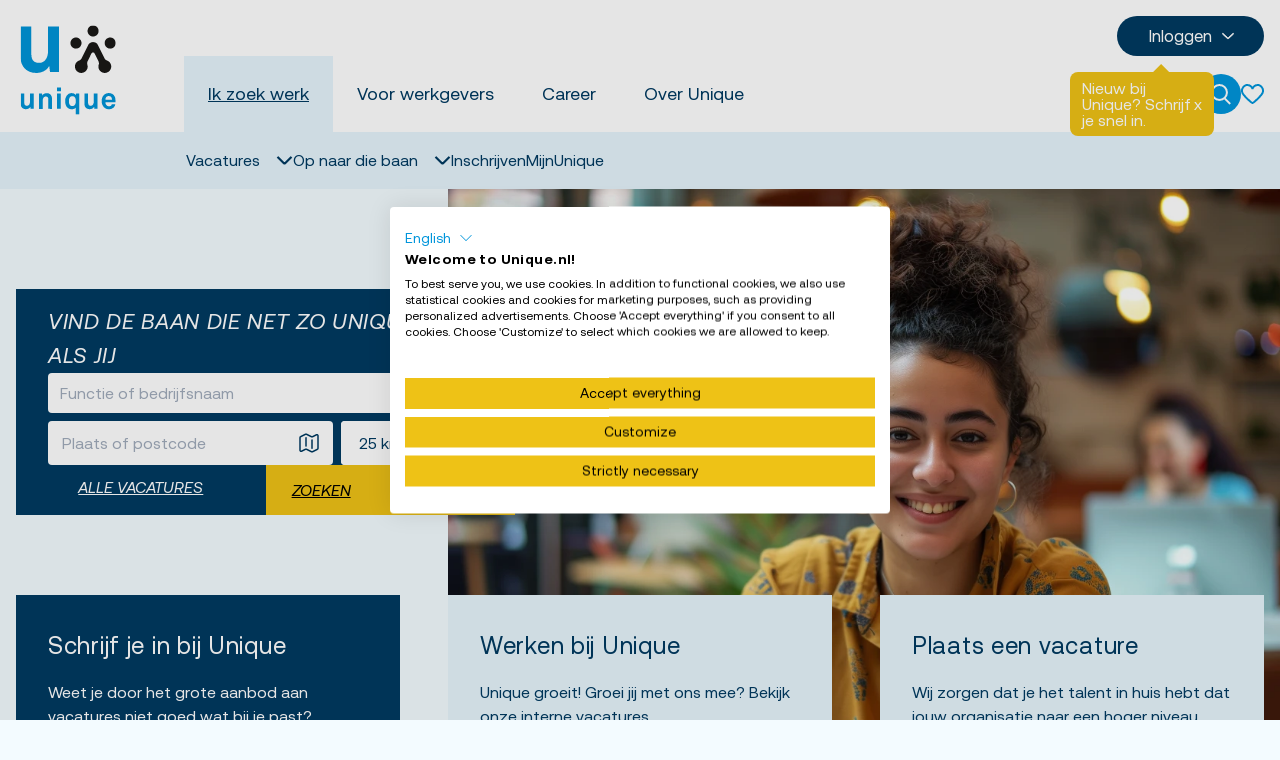

--- FILE ---
content_type: text/html; charset=utf-8
request_url: https://unique.nl/
body_size: 48928
content:
 <!DOCTYPE html> <html lang="nl"  class="scroll-smooth"
      x-data="scrollPadding(105,99)" x-on:mousedown="useScrollPadding=false;" x-on:resize.window="setScrollPadding"
      x-on:mouseup="useScrollPadding=true;"
      x-on:register-scroll-padding="{id,elementHeight} = $event.detail;onRegisterScrollPadding(id,elementHeight)"> <head> <meta name="viewport" content="width=device-width, initial-scale=1.0"> <title>
	Unique uitzendbureau I Vind de baan die net zo Unique is als jij
</title> <link rel="preload" href="/Assets/Shared/fonts/Aeonik/Aeonik-Regular.woff2" as="font" crossorigin="anonymous" /> <link rel="preload" href="/Assets/Shared/fonts/Aeonik/Aeonik-RegularItalic.woff2" as="font" crossorigin="anonymous" /> <link href="/ResourcePackages/Unique/Theme/build/bundle.unique.css?v=639033772580000000&amp;package=Unique" rel="stylesheet" type="text/css" /> <script defer src="/Assets/Shared/js/x-mirror.js?v=639033770700000000"></script> <script crossorigin="anonymous" defer="" integrity="sha384-9bkXzuL5t49fNeKYF94sQ0gb03vwWVWpQ41vRiY1bEp5UW5+O7GLRyC6g56Qnpds" referrerpolicy="no-referrer" src="https://cdn.jsdelivr.net/npm/@alpinejs/intersect@3.13.0/dist/cdn.min.js" type="text/javascript"></script><script crossorigin="anonymous" defer="" integrity="sha384-2OH1oWuzGQTwIVsefc3w96FepRDcaddeEJiyo8ZXCQA4jP7C4mQMdI70jDKtgq0R" referrerpolicy="no-referrer" src="https://cdn.jsdelivr.net/npm/@alpinejs/collapse@3.13.0/dist/cdn.min.js" type="text/javascript"></script><script crossorigin="anonymous" defer="" integrity="sha384-l8Omic9u4KBOiIIgrtjlneq0kactQeP7vU1g6aWcTS+wQkgKO2STqyCmlQ0SXfS0" referrerpolicy="no-referrer" src="https://cdn.jsdelivr.net/npm/@alpinejs/persist@3.13.0/dist/cdn.min.js" type="text/javascript"></script><script crossorigin="anonymous" defer="" integrity="sha384-EjEsUfA/5AUp6AOIxGF9AopVVVwLwWKoPCOZPsblbSOTPiaTUOkSxL5rKNN5Vvd3" referrerpolicy="no-referrer" src="https://cdn.jsdelivr.net/npm/alpinejs@3.13.0/dist/cdn.min.js" type="text/javascript"></script> <style>
		[data-sf-element="template-slot"] {
			display: none;
		}
	</style> <!-- PageId: 2eceea6d-81c8-4a13-bbec-c6b5577a6ce1 --> <!-- Google Tag Manager --> <script>
            (function (w, d, s, l, i) {
                w[l] = w[l] || [];
                w[l].push({
                    'gtm.start':
                        new Date().getTime(),
                    event: 'gtm.js'
                });
                var f = d.getElementsByTagName(s)[0],
                    j = d.createElement(s),
                    dl = l != 'dataLayer' ? '&l=' + l : '';
                j.async = true;
                j.src =
                    'https://www.googletagmanager.com/gtm.js?id=' + i + dl;
                f.parentNode.insertBefore(j, f);
                /**/
            })(window, document, 'script', 'dataLayer', 'GTM-N8XVTBN');
        /**/
		</script> <!-- End Google Tag Manager --> <link rel="apple-touch-icon" sizes="180x180" href="/ResourcePackages/Unique/Theme/assets/favicons/apple-touch-icon.png?v=6BC0B4694E0518239A2A578EFA1E348A"> <link rel="icon" type="image/png" sizes="32x32" href="/ResourcePackages/Unique/Theme/assets/favicons/favicon-32x32.png?v=6BC0B4694E0518239A2A578EFA1E348A"> <link rel="icon" type="image/png" sizes="16x16" href="/ResourcePackages/Unique/Theme/assets/favicons/favicon-16x16.png?v=6BC0B4694E0518239A2A578EFA1E348A"> <link rel="manifest" href="/ResourcePackages/Unique/Theme/assets/favicons/site.webmanifest?v=6BC0B4694E0518239A2A578EFA1E348A"> <link rel="mask-icon" href="/ResourcePackages/Unique/Theme/assets/favicons/safari-pinned-tab.svg?v=6BC0B4694E0518239A2A578EFA1E348A" color="#0095DB"> <link rel="shortcut icon" href="/ResourcePackages/Unique/Theme/assets/favicons/favicon.ico?v=6BC0B4694E0518239A2A578EFA1E348A"> <meta name="msapplication-TileColor" content="#0095DB"> <meta name="theme-color" content="#0095DB"> <meta property="og:image" content="https://unique.nl/Assets/unique/images/vacancies/open-graph-default-image.jpg" /> <script type="application/ld+json">
{
  "@context": "https://schema.org",
  "@type": "Organization",
  "@id": "https://unique.nl/#organization",
  "name": "Unique uitzendbureau",
  "url": "https://unique.nl/",
  "address": {
    "@type": "PostalAddress",
    "addressLocality": "Almere",
    "addressCountry": "Netherlands",
    "postalCode": "1314 CK",
    "streetAddress": "P.J. Oudweg 61"
  },
  "logo": "https://unique.nl/ResourcePackages/Unique/Theme/assets/images/logo/logo-unique.svg",
  "description": "Waarom Unique? We zijn een uitzendbureau dat niet alleen kijkt naar wat je doet, maar juist naar wie je bent. Want de ene mens is de andere niet. Zo vinden we een baan die echt in je straatje past. Ook helpen we je ontwikkelen met opleidingen en trainingen.",
  "sameAs": [
    "https://nl.linkedin.com/company/unique",
    "https://www.facebook.com/UniqueNederland/",
    "https://www.instagram.com/uniquenederland/"
  ]
}
</script>
<link rel="alternate" hreflang="fr-BE" href="https://www.unique.be/fr/"/>
<link rel="alternate" hreflang="nl-BE" href="https://www.unique.be/nl/"/>
<link rel="alternate" hreflang="nl-NL" href="https://unique.nl/"/><meta property="og:title" content="Unique uitzendbureau I Vind de baan die net zo Unique is als jij" /><meta property="og:description" content="Wij kijken verder, verder dan het cv en kijken naar jouw talent. Vind samen met ons de baan die echt bij jou past." /><meta property="og:url" content="https://unique.nl" /><meta property="og:type" content="website" /><meta property="og:site_name" content="Unique" /><link rel="next" href="https://unique.nl/?page=2" /><meta name="Generator" content="Sitefinity 15.3.8526.0 DX" /><link rel="canonical" href="https://unique.nl" /><meta name="twitter:card" content="summary" /><meta name="twitter:title" content="Unique uitzendbureau I Vind de baan die net zo Unique is als jij" /><meta name="twitter:description" content="Wij kijken verder, verder dan het cv en kijken naar jouw talent. Vind samen met ons de baan die echt bij jou past." /><meta name="twitter:site" content="@UniqueNL" /><meta name="description" content="Wij kijken verder, verder dan het cv en kijken naar jouw talent. Vind samen met ons de baan die echt bij jou past." /></head> <body class="font-body"> <!-- Google Tag Manager (noscript) --> <noscript> <iframe src="https://www.googletagmanager.com/ns.html?id=GTM-N8XVTBN"
                    height="0" width="0" style="display:none;visibility:hidden"></iframe> </noscript> <!-- End Google Tag Manager (noscript) --> <header id="header" x-data="navigation()" class="bg-white flex flex-col sticky top-0 z-60"> <div class="mx-auto w-full xl:max-w-screen-2xl px-0 py-1 lg:pb-0 lg:pt-2"> <div x-data="{'showSearch' : false}" class="flex flex-col lg:flex-row justify-between lg:justify-start relative"> <div class="flex flex-row justify-between px-2 lg:px-5"> <a href="/" class="bg-white flex items-center h-full h-auto w-24 py-2 xl:py-4 xl:pl-0"> <img height="186" width="198" class="w-9 lg:w-[110px] h-auto max-h-full"
                             src="/ResourcePackages/Unique/Theme/assets/images/logo/logo-unique.svg"
                             alt="Unique"> </a> <div class="flex items-center gap-4 lg:gap-6 lg:hidden"> <button type="button" role="dialog" x-on:click="showSearch = !showSearch" class="w-6 h-6"> <svg class="m-auto" :class="{ 'hidden': showSearch, 'block': !showSearch }" width="20" height="21" viewBox="0 0 20 21" fill="none" xmlns="http://www.w3.org/2000/svg"> <circle cx="8.46154" cy="8.46154" r="7.46154" fill="none" stroke="currentColor" stroke-width="2" /> <path d="M19.2307 20.0001L13.8461 14.6155" stroke="currentColor" stroke-width="2" /> </svg> <svg class="m-auto hidden -no-row-hover h-5" :class="{ 'hidden': !showSearch, 'block': showSearch }" xmlns="http://www.w3.org/2000/svg" fill="none" viewBox="0 0 19 19" stroke="currentColor" aria-hidden="true"> <path d="M1 1L17.5 17.5M1 17.5L17.5 1" stroke="currentColor" stroke-width="2"></path> </svg> </button> <div id="navLoginPlaceholder" class="flex h-full login-mobile"> </div> <div class="flex items-center justify-center h-full favourites"> <div class="h-[20px]" x-init="$store.favouritesStore.init()" x-data="{open:false}"> <a x-on:click="$store.favouritesStore.getObjects();open = !open" class="relative text-primary hover:text-primary-800 focus:outline-none transition-colors mr-2 lg:mr-0"
           data-cy="favourites-icon"> <div class="w-[23px] h-[20px]"> <svg x-show="$store.favouritesStore.favourites.length == 0"
                     x-cloak
                     class="fill-current w-full h-full" width="23" height="20" viewBox="0 0 23 20" fill="none" xmlns="http://www.w3.org/2000/svg"> <path d="M11.5 19C11.0383 19 8.93521 17.3056 6.60786 15.059C3.95222 12.4949 2.03988 10.2259 1.49273 8.98934C0.192786 6.05103 1.55426 2.61566 4.52704 1.33097C5.03579 1.11141 5.61143 1 6.23869 1C7.39204 1 8.60981 1.38647 9.57981 2.06065C10.6312 2.79155 11.3063 3.80119 11.4802 4.90305L11.5025 5.04426L11.5211 4.90265C11.6639 3.81302 12.3288 2.80788 13.3929 2.07207C14.3745 1.39341 15.6067 1.00408 16.7737 1.00408C17.3993 1.00408 17.9708 1.11427 18.473 1.33097C21.4457 2.61566 22.8072 6.05103 21.5073 8.98894C20.9601 10.2255 19.0478 12.4945 16.3909 15.0586C14.0631 17.3056 11.9608 19 11.5 19Z" fill="white" stroke="currentColor" stroke-width="2" /> </svg> <svg x-show="$store.favouritesStore.favourites.length > 0"
                     x-cloak
                     class="fill-current w-full h-full" width="23" height="20" viewBox="0 0 23 20" fill="none" xmlns="http://www.w3.org/2000/svg"> <path d="M 11.499999,20 C 10.994348,20 8.6909327,18.117286 6.1419405,15.621071 3.2333886,12.772143 1.1389182,10.251 0.53965812,8.8770714 -0.88409214,5.6122643 0.60704672,1.7951786 3.8629473,0.36774214 4.4201467,0.12379 5.0506115,0 5.7376144,0 7.0007813,0 8.3345721,0.42941 9.3969629,1.1785 10.548426,1.9906143 11.287911,3.1124286 11.478323,4.3367286 l 0.02439,0.1568857 0.02035,-0.1573429 C 11.679532,3.1255786 12.407726,2.00875 13.573199,1.1911929 14.648274,0.43711857 15.997817,0.00453443 17.27592,0.00453443 c 0.68519,0 1.311139,0.12242986 1.861118,0.36320771 3.255893,1.42743646 4.74706,5.24452216 3.32329,8.50882926 C 21.86108,10.2505 19.766616,12.771643 16.856698,15.620643 14.307253,18.117286 12.004744,20 11.499999,20 Z"
                          fill="currentColor" /> </svg> </div> <div x-show="$store.favouritesStore.favourites.length > 0"
                 class="absolute flex items-center justify-center rounded-full bg-primary lg:bg-black w-[14px] h-[14px] leading-0 text-[9px] text-white font-bold right-[-6px] top-[-6px]"
                 :class="{'animate-ping-once' : $store.favouritesStore.isChanging }"> <span x-text="$store.favouritesStore.favourites.length"></span> </div> </a> <div x-show="$store.favouritesStore.favourites.length > 0 && $store.favouritesStore.vacancies.length > 0 && open" x-cloak
             class="fixed top-0 right-0 bottom-0 z-[65] w-screen max-w-md bg-white"
             aria-labelledby="slide-over-heading"
             x-transition:enter="transform transition ease-in-out duration-500 sm:duration-700"
             x-transition:enter-start="translate-x-full"
             x-transition:enter-end="translate-x-0"
             x-transition:leave="transform transition ease-in-out duration-500 sm:duration-700"
             x-transition:leave-start="translate-x-0"
             x-transition:leave-end="translate-x-full"
             x-on:click.outside="open = false"> <div class="ml-3 h-6 flex absolute right-4 top-4"> <button type="button" class="focus:outline-none hover:ring-2 hover:ring-primary-800 focus:ring-2 focus:ring-primary-800"
                        x-on:click="open = false"> <span class="sr-only">Sluiten</span> <svg class="h-6 w-6" xmlns="http://www.w3.org/2000/svg" fill="none" viewBox="0 0 24 24" stroke="currentColor" aria-hidden="true"> <path stroke-linecap="round" stroke-linejoin="round" stroke-width="2" d="M6 18L18 6M6 6l12 12" /> </svg> </button> </div> <div class="flex flex-col gap-4 p-4 max-h-[calc(100vh-65px)] overflow-auto"> <div class="flex gap-2 items-center"> <svg class="fill-current" width="23" height="20" viewBox="0 0 23 20" xmlns="http://www.w3.org/2000/svg"> <path d="M11.5 19C11.0383 19 8.93521 17.3056 6.60786 15.059C3.95222 12.4949 2.03988 10.2259 1.49273 8.98934C0.192786 6.05103 1.55426 2.61566 4.52704 1.33097C5.03579 1.11141 5.61143 1 6.23869 1C7.39204 1 8.60981 1.38647 9.57981 2.06065C10.6312 2.79155 11.3063 3.80119 11.4802 4.90305L11.5025 5.04426L11.5211 4.90265C11.6639 3.81302 12.3288 2.80788 13.3929 2.07207C14.3745 1.39341 15.6067 1.00408 16.7737 1.00408C17.3993 1.00408 17.9708 1.11427 18.473 1.33097C21.4457 2.61566 22.8072 6.05103 21.5073 8.98894C20.9601 10.2255 19.0478 12.4945 16.3909 15.0586C14.0631 17.3056 11.9608 19 11.5 19Z" fill="currentColor" stroke="currentColor" stroke-width="2" /> </svg> <span class="text-xl">Jouw favorieten</span> </div> <div class="text-sm">Hier vind je jouw opgeslagen vacatures. Kijk ze in alle gemak terug, of solliciteer direct op jouw opgeslagen vacatures.</div> <div class="text-sm">Jouw vacatures(<span x-text="$store.favouritesStore.favourites.length"></span>)</div> <template x-for="item in $store.favouritesStore.vacancies"> <div class="flex gap-x-2 items-center"> <a class="relative p-4 bg-primary-200 hover:bg-primary grow group transition-colors" x-data="{infoOpen:false}" x-bind:href="`/vacature/${$store.favouritesStore.slugify(item.title)}-(v${item.objectID})`"> <div class="absolute top-0 right-0 p-4" x-on:click.prevent="infoOpen = !infoOpen"> <svg class="chevron-root transition-all transform hover:rotate-180" :class="{'rotate-180':infoOpen}" width="17" height="12" viewBox="0 0 14 8" fill="none" xmlns="http://www.w3.org/2000/svg"> <path fill-rule="evenodd" clip-rule="evenodd" d="M6.33683 5.91631C6.70303 6.2825 7.29674 6.2825 7.66294 5.91631L12.118 1.46125L12.6567 2L7.66294 6.9938C7.29674 7.36 6.70303 7.36 6.33683 6.9938L1.34303 2L1.88178 1.46125L6.33683 5.91631Z" fill="currentColor" stroke="currentColor"></path> </svg> </div> <div class="flex gap-x-2 items-center mb-2 group-hover:text-white"> <svg width="14" height="17" viewBox="0 0 14 17" fill="none" xmlns="http://www.w3.org/2000/svg"> <path fill-rule="evenodd" clip-rule="evenodd" d="M12.9713 7.53107C12.9713 8.26204 12.6708 9.16623 12.1094 10.1719C11.5569 11.1617 10.7997 12.1648 10.0022 13.07C9.20652 13.9733 8.39114 14.7561 7.7401 15.3063C7.43581 15.5634 7.17911 15.7598 6.98564 15.8914C6.79217 15.7598 6.53547 15.5634 6.23118 15.3063C5.58014 14.7561 4.76476 13.9733 3.96904 13.07C3.17157 12.1648 2.41442 11.1617 1.86187 10.1719C1.30051 9.16623 1 8.26204 1 7.53107C1 4.16316 3.69196 1.45496 6.98564 1.45496C10.2793 1.45496 12.9713 4.16316 12.9713 7.53107ZM6.72626 16.0463C6.7265 16.0458 6.73312 16.0427 6.74537 16.0382C6.73214 16.0445 6.72601 16.0467 6.72626 16.0463ZM7.2259 16.0382C7.23818 16.0427 7.2448 16.0458 7.24502 16.0463C7.24524 16.0467 7.23911 16.0445 7.2259 16.0382ZM13.9713 7.53107C13.9713 11.4391 7.71669 17 6.98564 17C6.25458 17 0 11.4391 0 7.53107C0 3.62304 3.12758 0.454956 6.98564 0.454956C10.8437 0.454956 13.9713 3.62304 13.9713 7.53107ZM9.12193 7.62444C9.12193 8.91184 8.095 9.93345 6.85523 9.93345C5.61546 9.93345 4.58853 8.91184 4.58853 7.62444C4.58853 6.33704 5.61546 5.31543 6.85523 5.31543C8.095 5.31543 9.12193 6.33704 9.12193 7.62444ZM10.1219 7.62444C10.1219 9.45195 8.65938 10.9334 6.85523 10.9334C5.05108 10.9334 3.58853 9.45195 3.58853 7.62444C3.58853 5.79692 5.05108 4.31543 6.85523 4.31543C8.65938 4.31543 10.1219 5.79692 10.1219 7.62444Z" fill="currentColor" /> </svg> <span x-show="item.city != null" x-text="item.city" class="text-sm"></span> <span x-show="item.isNationWide" class="text-sm 2xl:text-[17px]"> | Landelijk</span> </div> <h3 x-html="item.title" class="text-xl break-words sm:break-normal leading-[1.2] mb-3"> </h3> <ul x-show="infoOpen" x-transition class="text-[12px] lg:text-sm 2xl:text-base text-primary group-hover:text-white"> <li> <div class="grid grid-cols-12 items-center"> <div class="col-span-2"> <img src="/ResourcePackages/Unique/Theme/assets/images/icons/icon-salary.svg" /> </div> <div class="col-span-10 text-sm"> <template x-if="$store.favouritesStore.getSalary(item) !== null"> <div> <span x-text="$store.favouritesStore.getSalary(item)"></span> </div> </template> <template x-if="$store.favouritesStore.getSalary(item) === null"> <span>-</span> </template> </div> </div> </li> <li> <div class="grid grid-cols-12 items-center"> <div class="col-span-2"> <img src="/ResourcePackages/Unique/Theme/assets/images/icons/icon-weeklyHours.svg" /> </div> <div class="col-span-10 text-sm"> <template x-if="item.weeklyHours !== null"> <div> <span x-text="item.weeklyHours"></span>
                     uur
                </div> </template> <template x-if="item.weeklyHours === null"> <span>-</span> </template> </div> </div> </li> <li> <div class="grid grid-cols-12 items-center"> <div class="col-span-2"> <img src="/ResourcePackages/Unique/Theme/assets/images/icons/icon-contractType.svg" /> </div> <div class="col-span-10 text-sm"> <template x-if="item.contractType !== null"> <div> <span x-text="item.contractType"></span> </div> </template> <template x-if="item.contractType === null"> <span>-</span> </template> </div> </div> </li> <li> <div class="grid grid-cols-12 items-center"> <div class="col-span-2"> <img src="/ResourcePackages/Unique/Theme/assets/images/icons/icon-educationLevel.svg" /> </div> <div class="col-span-10 text-sm"> <template x-if="item.educationLevel !== null"> <div> <span x-text="item.educationLevel"></span> </div> </template> <template x-if="item.educationLevel === null"> <span>-</span> </template> </div> </div> </li> </ul> </a> <div class="cursor-pointer group" x-on:click="$store.favouritesStore.remove(item.objectID)"> <svg class="group-hover:text-error" width="26" height="26" viewBox="0 0 26 26" fill="none" xmlns="http://www.w3.org/2000/svg"> <path d="M15.9688 9.75L15.5938 19.5M10.4063 19.5L10.0313 9.75M20.83 6.27312C21.2004 6.32907 21.5696 6.38892 21.9375 6.45265M20.83 6.27312L19.6731 21.3119C19.5754 22.5819 18.5165 23.5625 17.2428 23.5625H8.7572C7.48352 23.5625 6.42457 22.5819 6.32688 21.3119L5.17005 6.27312M20.83 6.27312C19.588 6.08556 18.3316 5.94192 17.0625 5.84385M4.0625 6.45265C4.43037 6.38892 4.79957 6.32907 5.17005 6.27312M5.17005 6.27312C6.41201 6.08556 7.66837 5.94192 8.9375 5.84385M17.0625 5.84385V4.85137C17.0625 3.57373 16.076 2.50708 14.799 2.46623C14.2017 2.44713 13.602 2.4375 13 2.4375C12.398 2.4375 11.7983 2.44713 11.201 2.46623C9.92404 2.50708 8.9375 3.57373 8.9375 4.85137V5.84385M17.0625 5.84385C15.7219 5.74026 14.3671 5.6875 13 5.6875C11.6329 5.6875 10.2781 5.74026 8.9375 5.84385" stroke="currentColor" stroke-width="1.5" stroke-linecap="round" stroke-linejoin="round" /> </svg> </div> </div> </template> </div> <a href="/favorieten" target="_self" class="absolute bottom-0 btn btn-primary hover:border-t-primary-800 w-full">
                Favorieten overzicht
                <svg width="32" height="30" viewBox="0 0 36 34" fill="currentColor" xmlns="http://www.w3.org/2000/svg"> <path fill-rule="evenodd" clip-rule="evenodd" d="M17.9855 32.1666L18.6926 31.4595L31.9188 18.2333L1.66634 18.2333L0.666341 18.2333L0.666341 16.2333L1.66634 16.2333L31.9188 16.2333L18.6926 3.00704L17.9855 2.29993L19.3997 0.885718L20.1068 1.59283L35.0401 16.5262C35.2277 16.7137 35.333 16.968 35.333 17.2333C35.333 17.4985 35.2277 17.7528 35.0401 17.9404L20.1068 32.8737L19.3997 33.5808L17.9855 32.1666Z" fill="currentColor"></path> </svg> </a> </div> <div x-show="$store.favouritesStore.favourites.length == 0 && open" x-cloak
             x-on:click.outside="open = false" x-on:click="open = false"
             class="absolute z-20 right-10 lg:-right-2 lg:mt-4 bg-primary-800 text-white w-64 max-w-xs drop-shadow"> <div class="bg-primary-800 absolute -top-1.5 right-3 w-3.5 h-3.5 rotate-45"></div> <div class="p-4">
                Nog geen favorieten
            </div> </div> </div> <script crossorigin="anonymous" integrity="sha256-kQlgGuOm0EkEyVLxfQslmOI9ncN5cjv4aqyFLLphuRk=" referrerpolicy="no-referrer" src="https://cdn.jsdelivr.net/npm/algoliasearch@4.19.1/dist/algoliasearch.umd.js" type="text/javascript"></script> </div> <div class="flex items-center relative"> <button @click="toggleNav()" class="text-primary-800 inline-flex focus:outline-none" aria-expanded="false"> <span class="sr-only">Toggle menu</span> <svg :class="{ 'hidden': mobileNavOpen, 'block': !mobileNavOpen }" class="block" width="22" height="18" viewBox="0 0 22 18" fill="none" xmlns="http://www.w3.org/2000/svg"> <path d="M0 1H22" stroke="currentColor" stroke-width="2" /> <path d="M0 9H22" stroke="currentColor" stroke-width="2" /> <path d="M0 17H22" stroke="currentColor" stroke-width="2" /> </svg> <svg :class="{ 'hidden': !mobileNavOpen, 'block': mobileNavOpen }" class="hidden" width="19" height="19" viewBox="0 0 19 19" fill="none" xmlns="http://www.w3.org/2000/svg"> <path d="M1 1L17.5 17.5M1 17.5L17.5 1" stroke="currentColor" stroke-width="2" /> </svg> </button> </div> </div> </div> <div class="bg-white lg:bg-transparent hidden lg:flex lg:flex-col justify-between w-full relative lg:pr-4" :class="{'block': mobileNavOpen, 'hidden':!mobileNavOpen}"> <div class="flex flex-col lg:flex-row items-center lg:justify-end gap-6 mt-1 lg:mt-2"> <div class="mr-2 lg:mr-0 hidden lg:block w-full lg:w-auto lg:order-4 login-desktop"> <div class="flex items-center justify-center menu-login menu-login-mob" x-data="{ expanded: false }" @click.outside="expanded = false"> <div> <div @click="expanded = ! expanded" class="lg:bg-primary-800 lg:hover:bg-primary transition-all text-[17px] text-primary-800 lg:text-white rounded-full lg:h-[40px] lg:pl-8 lg:pr-6 flex items-center cursor-pointer"> <div class="hidden lg:flex lg:items-center">
                                            Inloggen
                                            <svg  :class="{'rotate-180': expanded}" class="transition-all h-6 w-6 transform ml-1"  width="24" height="24" viewBox="0 0 24 23" fill="none" xmlns="http://www.w3.org/2000/svg"> <path fill-rule="evenodd" clip-rule="evenodd" d="M11.3141 12.9547C11.6928 13.3079 12.3069 13.3079 12.6857 12.9547L17.118 8.82187L17.6567 9.32422L12.6857 13.9594C12.3069 14.3125 11.6928 14.3125 11.3141 13.9594L6.34303 9.32422L6.88178 8.82187L11.3141 12.9547Z" fill="currentColor" stroke="currentColor" /> </svg> </div> <svg class="block lg:hidden" width="21" height="22" viewBox="0 0 21 22" fill="none" xmlns="http://www.w3.org/2000/svg"> <circle cx="10.2142" cy="5.5" r="4.5" stroke="currentColor" stroke-width="2" /> <path d="M19.3637 21.0001H1.06484C1.60301 16.8726 5.42935 13.5715 10.2143 13.5715C14.9992 13.5715 18.8256 16.8726 19.3637 21.0001Z" stroke="currentColor" stroke-width="2" /> </svg> </div> <div x-show="expanded" class="absolute z-20 right-0 mt-4 bg-primary-800 text-white w-64 max-w-xs drop-shadow" style="display: none;"> <div class="p-4 space-y-6"> <div> <div class="text-center mb-4">
                                                    Inloggen als:
                                                </div> 

<div class="flex flex-col space-y-4">
			<div>
			<a href="/mijnunique" target="_self" class="bg-primary hover:bg-white transition-all text-base text-white hover:text-primary rounded-full py-2 px-8 block w-full cursor-pointer text-center">Uitzendkracht</a>
		</div>
		<div>
			<a href="/werkgevers/mijnunique" target="_self" class="bg-primary hover:bg-white transition-all text-base text-white hover:text-primary rounded-full py-2 px-8 block w-full cursor-pointer text-center">Werkgever</a>
		</div>

</div>




 </div> <div class="font-bold text-center">
                                                Of
                                            </div> <div> 

<div>
		<div class="h5" 
			 >

			Samen met Unique verder kijken
		</div>
		<ul class="text-sm space-y-2">
				<li class="flex flex-row items-start" >
					<div class="mr-3">
						<svg class="w-5 mt-1 text-primary" width="18" height="14" viewBox="0 0 18 14" fill="currentColor" xmlns="http://www.w3.org/2000/svg" role="img" aria-hidden="true">
							<path d="M17.6644 0.252601C18.0772 0.619519 18.1143 1.25159 17.7474 1.66437L7.08075 13.6644C6.89099 13.8779 6.61898 14 6.33334 14C6.04771 14 5.7757 13.8779 5.58593 13.6644L0.252601 7.66437C-0.114317 7.25159 -0.077136 6.61952 0.335647 6.2526C0.74843 5.88568 1.3805 5.92286 1.74742 6.33565L6.33334 11.4948L16.2526 0.335647C16.6195 -0.077136 17.2516 -0.114317 17.6644 0.252601Z" />
						</svg>
					</div>
					<div >
						Binnen 2 minuten ben je ingeschreven
					</div>
				</li>
				<li class="flex flex-row items-start" >
					<div class="mr-3">
						<svg class="w-5 mt-1 text-primary" width="18" height="14" viewBox="0 0 18 14" fill="currentColor" xmlns="http://www.w3.org/2000/svg" role="img" aria-hidden="true">
							<path d="M17.6644 0.252601C18.0772 0.619519 18.1143 1.25159 17.7474 1.66437L7.08075 13.6644C6.89099 13.8779 6.61898 14 6.33334 14C6.04771 14 5.7757 13.8779 5.58593 13.6644L0.252601 7.66437C-0.114317 7.25159 -0.077136 6.61952 0.335647 6.2526C0.74843 5.88568 1.3805 5.92286 1.74742 6.33565L6.33334 11.4948L16.2526 0.335647C16.6195 -0.077136 17.2516 -0.114317 17.6644 0.252601Z" />
						</svg>
					</div>
					<div >
						CV of motivatie niet verplicht
					</div>
				</li>
				<li class="flex flex-row items-start" >
					<div class="mr-3">
						<svg class="w-5 mt-1 text-primary" width="18" height="14" viewBox="0 0 18 14" fill="currentColor" xmlns="http://www.w3.org/2000/svg" role="img" aria-hidden="true">
							<path d="M17.6644 0.252601C18.0772 0.619519 18.1143 1.25159 17.7474 1.66437L7.08075 13.6644C6.89099 13.8779 6.61898 14 6.33334 14C6.04771 14 5.7757 13.8779 5.58593 13.6644L0.252601 7.66437C-0.114317 7.25159 -0.077136 6.61952 0.335647 6.2526C0.74843 5.88568 1.3805 5.92286 1.74742 6.33565L6.33334 11.4948L16.2526 0.335647C16.6195 -0.077136 17.2516 -0.114317 17.6644 0.252601Z" />
						</svg>
					</div>
					<div >
						We gaan samen met je op zoek
					</div>
				</li>
		</ul>
</div> </div> </div> <div> 

<div class="flex flex-col space-y-4">
			<div>
			<a href="/inschrijven" target="_self"  class="btn btn-primary w-full">
				Inschrijven
				<svg width="32" height="30" viewBox="0 0 36 34" fill="currentColor" xmlns="http://www.w3.org/2000/svg">
					<path fill-rule="evenodd" clip-rule="evenodd" d="M17.9855 32.1666L18.6926 31.4595L31.9188 18.2333L1.66634 18.2333L0.666341 18.2333L0.666341 16.2333L1.66634 16.2333L31.9188 16.2333L18.6926 3.00704L17.9855 2.29993L19.3997 0.885718L20.1068 1.59283L35.0401 16.5262C35.2277 16.7137 35.333 16.968 35.333 17.2333C35.333 17.4985 35.2277 17.7528 35.0401 17.9404L20.1068 32.8737L19.3997 33.5808L17.9855 32.1666Z" fill="currentColor"></path>
				</svg>
			</a>
		</div>

</div>

 </div> <div class="bg-primary-800 absolute -top-1.5 right-20 lg:right-1/4 w-3.5 h-3.5 rotate-45"></div> </div> <div x-data="showRegisterNowCallOut()" x-init="init()" x-show="show && !expanded" @click="dismiss(); expanded = true;" class="absolute right-8 lg:right-[4.125rem] mt-4 w-36 bg-secondary text-white rounded-lg px-3 py-2 text-sm leading-4 cursor-pointer z-10" style="display: none;"> <div class="border-l-[10px] border-transparent border-r-[10px] border-b-[10px] border-b-secondary -mr-[5px] absolute -top-2 right-1/3"></div> <div class="flex items-center gap-2"> <div class="grow">
                                                Nieuw bij Unique? Schrijf je snel in.
                                            </div> <div class="flex-none" title="Sluiten">
                                                x
                                            </div> </div> </div> </div> </div> </div> </div> <div class="bg-primary/10 lg:bg-transparent p-7 lg:p-0 flex flex-col lg:flex-row relative h-[calc(100vh-57px)] lg:h-auto lg:justify-between overflow-y-auto lg:overflow-visible w-full"> 

<nav class="flex flex-col lg:flex-row lg:items-end text-primary-800 lg:ml-12" aria-label="Global">
    
    <ul class="flex flex-col lg:flex-row lg:gap-x-10 mb-8 lg:mb-0">
        <li class="inline-block border-b lg:border-none" x-data="{ subNavOpen: false }">
            <div class="flex flex-row justify-between lg:flex-start ">
                <a href="/" target="_self" class="text-md py-4 lg:py-6 lg:px-6 lg:text-base inline-flex transition-colors no-underline underline-offset-4 text-primary lg:text-primary-800 lg:underline lg:bg-primary/10">
                    Ik zoek werk
                </a>

                <div @click="subNavOpen = !subNavOpen" class="flex items-center lg:hidden ml-5 p-3">
                    
                    <svg :class="{'rotate-180': subNavOpen}" class="transition-all h-3 w-4 transform text-primary lg:text-primary-800 lg:underline lg:bg-primary/10" width="17" height="12" viewBox="0 0 14 8" fill="none" xmlns="http://www.w3.org/2000/svg">
                        <path fill-rule="evenodd" clip-rule="evenodd" d="M6.33683 5.91631C6.70303 6.2825 7.29674 6.2825 7.66294 5.91631L12.118 1.46125L12.6567 2L7.66294 6.9938C7.29674 7.36 6.70303 7.36 6.33683 6.9938L1.34303 2L1.88178 1.46125L6.33683 5.91631Z" fill="currentColor" stroke="currentColor" />
                    </svg>
                </div>
            </div>
            <div :class="{'max-h-9999 border-t lg:border-none pb-3': subNavOpen, 'max-h-0' : !subNavOpen}"
                 class="lg:hidden max-h-0 relative overflow-hidden pl-5">
                            <div class="lg:hidden flex-col justify-between" x-data="{ subSubNavOpen: false }">
                <div class="flex justify-between items-center">
                    <a href="/vacatures" target="_self" class="text-base py-3 inline-flex items-center transition-colors hover:text-primary-800 lg:hover:bg-primary/10">
                        Vacatures
                    </a>

                    <div @click="subSubNavOpen = !subSubNavOpen" class="flex items-center lg:hidden ml-5 p-4">
                        
                        <svg :class="{'rotate-180': subSubNavOpen}" class="transition-all h-2 w-3" width="14" height="8" viewBox="0 0 14 8" fill="none" xmlns="http://www.w3.org/2000/svg">
                            <path fill-rule="evenodd" clip-rule="evenodd" d="M6.33683 5.91631C6.70303 6.2825 7.29674 6.2825 7.66294 5.91631L12.118 1.46125L12.6567 2L7.66294 6.9938C7.29674 7.36 6.70303 7.36 6.33683 6.9938L1.34303 2L1.88178 1.46125L6.33683 5.91631Z" fill="currentColor" stroke="currentColor" />
                        </svg>
                    </div>
                </div>

                <div :class="{'max-h-9999': subSubNavOpen, 'max-h-0' : !subSubNavOpen}" class="max-h-0 relative overflow-hidden ml-5 ">
                                <div class="lg:hidden flex-col justify-between" x-data="{ subSubNavOpen: false }">
                <div class="flex justify-between items-center">
                    <a href="/vacatures/per-plaats" target="_self" class="text-base py-3 inline-flex items-center transition-colors hover:text-primary-800 lg:hover:bg-primary/10">
                        Vacatures per plaats
                    </a>

                    <div @click="subSubNavOpen = !subSubNavOpen" class="flex items-center lg:hidden ml-5 p-4">
                        
                        <svg :class="{'rotate-180': subSubNavOpen}" class="transition-all h-2 w-3" width="14" height="8" viewBox="0 0 14 8" fill="none" xmlns="http://www.w3.org/2000/svg">
                            <path fill-rule="evenodd" clip-rule="evenodd" d="M6.33683 5.91631C6.70303 6.2825 7.29674 6.2825 7.66294 5.91631L12.118 1.46125L12.6567 2L7.66294 6.9938C7.29674 7.36 6.70303 7.36 6.33683 6.9938L1.34303 2L1.88178 1.46125L6.33683 5.91631Z" fill="currentColor" stroke="currentColor" />
                        </svg>
                    </div>
                </div>

                <div :class="{'max-h-9999': subSubNavOpen, 'max-h-0' : !subSubNavOpen}" class="max-h-0 relative overflow-hidden ml-5 ">
                                <div class="flex py-3 hover:text-primary-800 lg:hover:bg-primary/10">
                <a href="/vacatures-in/den-haag" target="_self"
                   class="text-base no-underline hover:text-primary">
                    Vacatures in Den Haag
                </a>
            </div>
            <div class="flex py-3 hover:text-primary-800 lg:hover:bg-primary/10">
                <a href="/vacatures-in/eindhoven" target="_self"
                   class="text-base no-underline hover:text-primary">
                    Vacatures in Eindhoven
                </a>
            </div>
            <div class="flex py-3 hover:text-primary-800 lg:hover:bg-primary/10">
                <a href="/vacatures-in/utrecht" target="_self"
                   class="text-base no-underline hover:text-primary">
                    Vacatures in Utrecht
                </a>
            </div>
            <div class="flex py-3 hover:text-primary-800 lg:hover:bg-primary/10">
                <a href="/vacatures-in/rotterdam" target="_self"
                   class="text-base no-underline hover:text-primary">
                    Vacatures in Rotterdam
                </a>
            </div>
            <div class="flex py-3 hover:text-primary-800 lg:hover:bg-primary/10">
                <a href="/vacatures-in/amsterdam" target="_self"
                   class="text-base no-underline hover:text-primary">
                    Vacatures in Amsterdam
                </a>
            </div>
            <div class="flex py-3 hover:text-primary-800 lg:hover:bg-primary/10">
                <a href="/vacatures/per-plaats/meer-plaatsen" target="_self"
                   class="text-base no-underline hover:text-primary">
                    Meer plaatsen
                </a>
            </div>

                </div>
            </div>
            <div class="lg:hidden flex-col justify-between" x-data="{ subSubNavOpen: false }">
                <div class="flex justify-between items-center">
                    <a href="/vacatures/per-provincie" target="_self" class="text-base py-3 inline-flex items-center transition-colors hover:text-primary-800 lg:hover:bg-primary/10">
                        Vacatures per provincie
                    </a>

                    <div @click="subSubNavOpen = !subSubNavOpen" class="flex items-center lg:hidden ml-5 p-4">
                        
                        <svg :class="{'rotate-180': subSubNavOpen}" class="transition-all h-2 w-3" width="14" height="8" viewBox="0 0 14 8" fill="none" xmlns="http://www.w3.org/2000/svg">
                            <path fill-rule="evenodd" clip-rule="evenodd" d="M6.33683 5.91631C6.70303 6.2825 7.29674 6.2825 7.66294 5.91631L12.118 1.46125L12.6567 2L7.66294 6.9938C7.29674 7.36 6.70303 7.36 6.33683 6.9938L1.34303 2L1.88178 1.46125L6.33683 5.91631Z" fill="currentColor" stroke="currentColor" />
                        </svg>
                    </div>
                </div>

                <div :class="{'max-h-9999': subSubNavOpen, 'max-h-0' : !subSubNavOpen}" class="max-h-0 relative overflow-hidden ml-5 ">
                                <div class="flex py-3 hover:text-primary-800 lg:hover:bg-primary/10">
                <a href="/vacatures/per-provincie/groningen" target="_self"
                   class="text-base no-underline hover:text-primary">
                    Groningen
                </a>
            </div>
            <div class="flex py-3 hover:text-primary-800 lg:hover:bg-primary/10">
                <a href="/vacatures/per-provincie/noord-brabant" target="_self"
                   class="text-base no-underline hover:text-primary">
                    Noord Brabant
                </a>
            </div>
            <div class="flex py-3 hover:text-primary-800 lg:hover:bg-primary/10">
                <a href="/vacatures/per-provincie/noord-holland" target="_self"
                   class="text-base no-underline hover:text-primary">
                    Noord Holland
                </a>
            </div>
            <div class="flex py-3 hover:text-primary-800 lg:hover:bg-primary/10">
                <a href="/vacatures/per-provincie/utrecht" target="_self"
                   class="text-base no-underline hover:text-primary">
                    Utrecht
                </a>
            </div>
            <div class="flex py-3 hover:text-primary-800 lg:hover:bg-primary/10">
                <a href="/vacatures/per-provincie/zuid-holland" target="_self"
                   class="text-base no-underline hover:text-primary">
                    Zuid Holland
                </a>
            </div>
            <div class="flex py-3 hover:text-primary-800 lg:hover:bg-primary/10">
                <a href="/vacatures/per-provincie/meer-provincies" target="_self"
                   class="text-base no-underline hover:text-primary">
                    Meer provincies
                </a>
            </div>

                </div>
            </div>
            <div class="lg:hidden flex-col justify-between" x-data="{ subSubNavOpen: false }">
                <div class="flex justify-between items-center">
                    <a href="/vacatures/per-vakgebied" target="_self" class="text-base py-3 inline-flex items-center transition-colors hover:text-primary-800 lg:hover:bg-primary/10">
                        Vacatures per vakgebied
                    </a>

                    <div @click="subSubNavOpen = !subSubNavOpen" class="flex items-center lg:hidden ml-5 p-4">
                        
                        <svg :class="{'rotate-180': subSubNavOpen}" class="transition-all h-2 w-3" width="14" height="8" viewBox="0 0 14 8" fill="none" xmlns="http://www.w3.org/2000/svg">
                            <path fill-rule="evenodd" clip-rule="evenodd" d="M6.33683 5.91631C6.70303 6.2825 7.29674 6.2825 7.66294 5.91631L12.118 1.46125L12.6567 2L7.66294 6.9938C7.29674 7.36 6.70303 7.36 6.33683 6.9938L1.34303 2L1.88178 1.46125L6.33683 5.91631Z" fill="currentColor" stroke="currentColor" />
                        </svg>
                    </div>
                </div>

                <div :class="{'max-h-9999': subSubNavOpen, 'max-h-0' : !subSubNavOpen}" class="max-h-0 relative overflow-hidden ml-5 ">
                                <div class="flex py-3 hover:text-primary-800 lg:hover:bg-primary/10">
                <a href="/vacatures/per-vakgebied/administratieve-vacatures" target="_self"
                   class="text-base no-underline hover:text-primary">
                    Administratieve vacatures
                </a>
            </div>
            <div class="flex py-3 hover:text-primary-800 lg:hover:bg-primary/10">
                <a href="/vacatures/per-vakgebied/commerciele-vacatures" target="_self"
                   class="text-base no-underline hover:text-primary">
                    Commerci&#235;le vacatures
                </a>
            </div>
            <div class="flex py-3 hover:text-primary-800 lg:hover:bg-primary/10">
                <a href="/vacatures/per-vakgebied/financiele-vacatures" target="_self"
                   class="text-base no-underline hover:text-primary">
                    Financi&#235;le vacatures
                </a>
            </div>
            <div class="flex py-3 hover:text-primary-800 lg:hover:bg-primary/10">
                <a href="/vacatures/per-vakgebied/klantenservice-vacatures" target="_self"
                   class="text-base no-underline hover:text-primary">
                    Klantenservice vacatures
                </a>
            </div>
            <div class="flex py-3 hover:text-primary-800 lg:hover:bg-primary/10">
                <a href="/vacatures/per-vakgebied/overheid-vacatures" target="_self"
                   class="text-base no-underline hover:text-primary">
                    Overheid vacatures
                </a>
            </div>
            <div class="flex py-3 hover:text-primary-800 lg:hover:bg-primary/10">
                <a href="/vacatures/per-vakgebied/meer-vakgebieden" target="_self"
                   class="text-base no-underline hover:text-primary">
                    Meer vakgebieden
                </a>
            </div>

                </div>
            </div>
            <div class="lg:hidden flex-col justify-between" x-data="{ subSubNavOpen: false }">
                <div class="flex justify-between items-center">
                    <a href="/werken-bij" target="_self" class="text-base py-3 inline-flex items-center transition-colors hover:text-primary-800 lg:hover:bg-primary/10">
                        Vacatures bij topwerkgevers
                    </a>

                    <div @click="subSubNavOpen = !subSubNavOpen" class="flex items-center lg:hidden ml-5 p-4">
                        
                        <svg :class="{'rotate-180': subSubNavOpen}" class="transition-all h-2 w-3" width="14" height="8" viewBox="0 0 14 8" fill="none" xmlns="http://www.w3.org/2000/svg">
                            <path fill-rule="evenodd" clip-rule="evenodd" d="M6.33683 5.91631C6.70303 6.2825 7.29674 6.2825 7.66294 5.91631L12.118 1.46125L12.6567 2L7.66294 6.9938C7.29674 7.36 6.70303 7.36 6.33683 6.9938L1.34303 2L1.88178 1.46125L6.33683 5.91631Z" fill="currentColor" stroke="currentColor" />
                        </svg>
                    </div>
                </div>

                <div :class="{'max-h-9999': subSubNavOpen, 'max-h-0' : !subSubNavOpen}" class="max-h-0 relative overflow-hidden ml-5 ">
                                <div class="flex py-3 hover:text-primary-800 lg:hover:bg-primary/10">
                <a href="/werken-bij/abn-amro" target="_self"
                   class="text-base no-underline hover:text-primary">
                    ABN AMRO
                </a>
            </div>
            <div class="flex py-3 hover:text-primary-800 lg:hover:bg-primary/10">
                <a href="/werken-bij/delta-fiber" target="_self"
                   class="text-base no-underline hover:text-primary">
                    Delta Fiber
                </a>
            </div>
            <div class="flex py-3 hover:text-primary-800 lg:hover:bg-primary/10">
                <a href="/werken-bij/gemeente-den-haag" target="_self"
                   class="text-base no-underline hover:text-primary">
                    Gemeente Den Haag
                </a>
            </div>
            <div class="flex py-3 hover:text-primary-800 lg:hover:bg-primary/10">
                <a href="/werken-bij/ing" target="_self"
                   class="text-base no-underline hover:text-primary">
                    ING
                </a>
            </div>
            <div class="flex py-3 hover:text-primary-800 lg:hover:bg-primary/10">
                <a href="/werken-bij/q-park" target="_self"
                   class="text-base no-underline hover:text-primary">
                    Q-Park
                </a>
            </div>
            <div class="flex py-3 hover:text-primary-800 lg:hover:bg-primary/10">
                <a href="/werken-bij/meer-topwerkgevers" target="_self"
                   class="text-base no-underline hover:text-primary">
                    Meer topwerkgevers
                </a>
            </div>

                </div>
            </div>
            <div class="lg:hidden flex-col justify-between" x-data="{ subSubNavOpen: false }">
                <div class="flex justify-between items-center">
                    <a href="/vacatures/per-opleidingsniveau" target="_self" class="text-base py-3 inline-flex items-center transition-colors hover:text-primary-800 lg:hover:bg-primary/10">
                        Vacatures per opleidingsniveau
                    </a>

                    <div @click="subSubNavOpen = !subSubNavOpen" class="flex items-center lg:hidden ml-5 p-4">
                        
                        <svg :class="{'rotate-180': subSubNavOpen}" class="transition-all h-2 w-3" width="14" height="8" viewBox="0 0 14 8" fill="none" xmlns="http://www.w3.org/2000/svg">
                            <path fill-rule="evenodd" clip-rule="evenodd" d="M6.33683 5.91631C6.70303 6.2825 7.29674 6.2825 7.66294 5.91631L12.118 1.46125L12.6567 2L7.66294 6.9938C7.29674 7.36 6.70303 7.36 6.33683 6.9938L1.34303 2L1.88178 1.46125L6.33683 5.91631Z" fill="currentColor" stroke="currentColor" />
                        </svg>
                    </div>
                </div>

                <div :class="{'max-h-9999': subSubNavOpen, 'max-h-0' : !subSubNavOpen}" class="max-h-0 relative overflow-hidden ml-5 ">
                                <div class="flex py-3 hover:text-primary-800 lg:hover:bg-primary/10">
                <a href="/vacatures/per-opleiding/mbo" target="_self"
                   class="text-base no-underline hover:text-primary">
                    Mbo vacatures
                </a>
            </div>
            <div class="flex py-3 hover:text-primary-800 lg:hover:bg-primary/10">
                <a href="/vacatures/per-opleiding/hbo" target="_self"
                   class="text-base no-underline hover:text-primary">
                    Hbo vacatures
                </a>
            </div>
            <div class="flex py-3 hover:text-primary-800 lg:hover:bg-primary/10">
                <a href="/vacatures/per-opleiding/wo" target="_self"
                   class="text-base no-underline hover:text-primary">
                    Wo vacatures
                </a>
            </div>
            <div class="flex py-3 hover:text-primary-800 lg:hover:bg-primary/10">
                <a href="/vacatures/per-opleiding/stage" target="_self"
                   class="text-base no-underline hover:text-primary">
                    Stage bij Unique
                </a>
            </div>
            <div class="flex py-3 hover:text-primary-800 lg:hover:bg-primary/10">
                <a href="/vacatures/per-opleidingsniveau/alle-vacatures" target="_self"
                   class="text-base no-underline hover:text-primary">
                    Alle vacatures
                </a>
            </div>

                </div>
            </div>

                </div>
            </div>
            <div class="lg:hidden flex-col justify-between" x-data="{ subSubNavOpen: false }">
                <div class="flex justify-between items-center">
                    <a href="/ik-zoek-werk/blogs-carriere-werken" target="_self" class="text-base py-3 inline-flex items-center transition-colors hover:text-primary-800 lg:hover:bg-primary/10">
                        Op naar die baan
                    </a>

                    <div @click="subSubNavOpen = !subSubNavOpen" class="flex items-center lg:hidden ml-5 p-4">
                        
                        <svg :class="{'rotate-180': subSubNavOpen}" class="transition-all h-2 w-3" width="14" height="8" viewBox="0 0 14 8" fill="none" xmlns="http://www.w3.org/2000/svg">
                            <path fill-rule="evenodd" clip-rule="evenodd" d="M6.33683 5.91631C6.70303 6.2825 7.29674 6.2825 7.66294 5.91631L12.118 1.46125L12.6567 2L7.66294 6.9938C7.29674 7.36 6.70303 7.36 6.33683 6.9938L1.34303 2L1.88178 1.46125L6.33683 5.91631Z" fill="currentColor" stroke="currentColor" />
                        </svg>
                    </div>
                </div>

                <div :class="{'max-h-9999': subSubNavOpen, 'max-h-0' : !subSubNavOpen}" class="max-h-0 relative overflow-hidden ml-5 ">
                                <div class="lg:hidden flex-col justify-between" x-data="{ subSubNavOpen: false }">
                <div class="flex justify-between items-center">
                    <a href="/werken-via-unique/opleidingen-en-trainingen" target="_self" class="text-base py-3 inline-flex items-center transition-colors hover:text-primary-800 lg:hover:bg-primary/10">
                        Opleidingen en trainingen
                    </a>

                    <div @click="subSubNavOpen = !subSubNavOpen" class="flex items-center lg:hidden ml-5 p-4">
                        
                        <svg :class="{'rotate-180': subSubNavOpen}" class="transition-all h-2 w-3" width="14" height="8" viewBox="0 0 14 8" fill="none" xmlns="http://www.w3.org/2000/svg">
                            <path fill-rule="evenodd" clip-rule="evenodd" d="M6.33683 5.91631C6.70303 6.2825 7.29674 6.2825 7.66294 5.91631L12.118 1.46125L12.6567 2L7.66294 6.9938C7.29674 7.36 6.70303 7.36 6.33683 6.9938L1.34303 2L1.88178 1.46125L6.33683 5.91631Z" fill="currentColor" stroke="currentColor" />
                        </svg>
                    </div>
                </div>

                <div :class="{'max-h-9999': subSubNavOpen, 'max-h-0' : !subSubNavOpen}" class="max-h-0 relative overflow-hidden ml-5 ">
                                <div class="flex py-3 hover:text-primary-800 lg:hover:bg-primary/10">
                <a href="/high-impact-program" target="_self"
                   class="text-base no-underline hover:text-primary">
                    High Impact Program Finance
                </a>
            </div>
            <div class="flex py-3 hover:text-primary-800 lg:hover:bg-primary/10">
                <a href="/werken-via-unique/opleidingen-en-trainingen/hip-kinderopvang" target="_self"
                   class="text-base no-underline hover:text-primary">
                    High Impact Program Kinderopvang
                </a>
            </div>

                </div>
            </div>
            <div class="lg:hidden flex-col justify-between" x-data="{ subSubNavOpen: false }">
                <div class="flex justify-between items-center">
                    <a href="/sollicitatietips" target="_self" class="text-base py-3 inline-flex items-center transition-colors hover:text-primary-800 lg:hover:bg-primary/10">
                        Sollicitatietips
                    </a>

                    <div @click="subSubNavOpen = !subSubNavOpen" class="flex items-center lg:hidden ml-5 p-4">
                        
                        <svg :class="{'rotate-180': subSubNavOpen}" class="transition-all h-2 w-3" width="14" height="8" viewBox="0 0 14 8" fill="none" xmlns="http://www.w3.org/2000/svg">
                            <path fill-rule="evenodd" clip-rule="evenodd" d="M6.33683 5.91631C6.70303 6.2825 7.29674 6.2825 7.66294 5.91631L12.118 1.46125L12.6567 2L7.66294 6.9938C7.29674 7.36 6.70303 7.36 6.33683 6.9938L1.34303 2L1.88178 1.46125L6.33683 5.91631Z" fill="currentColor" stroke="currentColor" />
                        </svg>
                    </div>
                </div>

                <div :class="{'max-h-9999': subSubNavOpen, 'max-h-0' : !subSubNavOpen}" class="max-h-0 relative overflow-hidden ml-5 ">
                                <div class="flex py-3 hover:text-primary-800 lg:hover:bg-primary/10">
                <a href="/sollicitatietips/sollicitatieprocedure" target="_self"
                   class="text-base no-underline hover:text-primary">
                    Sollicitatieprocedure
                </a>
            </div>
            <div class="flex py-3 hover:text-primary-800 lg:hover:bg-primary/10">
                <a href="/sollicitatietips/het-sollicitatiegesprek" target="_self"
                   class="text-base no-underline hover:text-primary">
                    Sollicitatiegesprek
                </a>
            </div>
            <div class="flex py-3 hover:text-primary-800 lg:hover:bg-primary/10">
                <a href="/op-naar-die-baan/jouw-eerste-werkdag" target="_self"
                   class="text-base no-underline hover:text-primary">
                    Jouw eerste werkdag
                </a>
            </div>

                </div>
            </div>
            <div class="lg:hidden flex-col justify-between" x-data="{ subSubNavOpen: false }">
                <div class="flex justify-between items-center">
                    <a href="/werken-via-unique" target="_self" class="text-base py-3 inline-flex items-center transition-colors hover:text-primary-800 lg:hover:bg-primary/10">
                        Werken via Unique
                    </a>

                    <div @click="subSubNavOpen = !subSubNavOpen" class="flex items-center lg:hidden ml-5 p-4">
                        
                        <svg :class="{'rotate-180': subSubNavOpen}" class="transition-all h-2 w-3" width="14" height="8" viewBox="0 0 14 8" fill="none" xmlns="http://www.w3.org/2000/svg">
                            <path fill-rule="evenodd" clip-rule="evenodd" d="M6.33683 5.91631C6.70303 6.2825 7.29674 6.2825 7.66294 5.91631L12.118 1.46125L12.6567 2L7.66294 6.9938C7.29674 7.36 6.70303 7.36 6.33683 6.9938L1.34303 2L1.88178 1.46125L6.33683 5.91631Z" fill="currentColor" stroke="currentColor" />
                        </svg>
                    </div>
                </div>

                <div :class="{'max-h-9999': subSubNavOpen, 'max-h-0' : !subSubNavOpen}" class="max-h-0 relative overflow-hidden ml-5 ">
                                <div class="flex py-3 hover:text-primary-800 lg:hover:bg-primary/10">
                <a href="/werken-via-unique/zo-werkt-een-uitzendbureau" target="_self"
                   class="text-base no-underline hover:text-primary">
                    Unique als uitzendbureau
                </a>
            </div>
            <div class="flex py-3 hover:text-primary-800 lg:hover:bg-primary/10">
                <a href="/werken-via-unique/contractvormen" target="_self"
                   class="text-base no-underline hover:text-primary">
                    Contractvormen
                </a>
            </div>

                </div>
            </div>
            <div class="flex py-3 hover:text-primary-800 lg:hover:bg-primary/10">
                <a href="/werken-bij-unique" target="_self"
                   class="text-base no-underline hover:text-primary">
                    Werken bij Unique
                </a>
            </div>

                </div>
            </div>
            <div class="flex py-3 hover:text-primary-800 lg:hover:bg-primary/10">
                <a href="/inschrijven" target="_self"
                   class="text-base no-underline hover:text-primary">
                    Inschrijven
                </a>
            </div>
            <div class="flex py-3 hover:text-primary-800 lg:hover:bg-primary/10">
                <a href="/mijnunique" target="_self"
                   class="text-base no-underline hover:text-primary">
                    MijnUnique
                </a>
            </div>

            </div>
        </li>
        <li class="inline-block border-b lg:border-none" x-data="{ subNavOpen: false }">
            <div class="flex flex-row justify-between lg:flex-start ">
                <a href="/werkgevers" target="_self" class="text-md py-4 lg:py-6 lg:px-6 lg:text-base inline-flex transition-colors no-underline underline-offset-4 hover:text-primary-800 lg:hover:bg-primary/10">
                    Voor werkgevers
                </a>

                <div @click="subNavOpen = !subNavOpen" class="flex items-center lg:hidden ml-5 p-3">
                    
                    <svg :class="{'rotate-180': subNavOpen}" class="transition-all h-3 w-4 transform hover:text-primary-800 lg:hover:bg-primary/10" width="17" height="12" viewBox="0 0 14 8" fill="none" xmlns="http://www.w3.org/2000/svg">
                        <path fill-rule="evenodd" clip-rule="evenodd" d="M6.33683 5.91631C6.70303 6.2825 7.29674 6.2825 7.66294 5.91631L12.118 1.46125L12.6567 2L7.66294 6.9938C7.29674 7.36 6.70303 7.36 6.33683 6.9938L1.34303 2L1.88178 1.46125L6.33683 5.91631Z" fill="currentColor" stroke="currentColor" />
                    </svg>
                </div>
            </div>
            <div :class="{'max-h-9999 border-t lg:border-none pb-3': subNavOpen, 'max-h-0' : !subNavOpen}"
                 class="lg:hidden max-h-0 relative overflow-hidden pl-5">
                            <div class="lg:hidden flex-col justify-between" x-data="{ subSubNavOpen: false }">
                <div class="flex justify-between items-center">
                    <a href="/werkgevers/onze-diensten" target="_self" class="text-base py-3 inline-flex items-center transition-colors hover:text-primary-800 lg:hover:bg-primary/10">
                        Onze diensten
                    </a>

                    <div @click="subSubNavOpen = !subSubNavOpen" class="flex items-center lg:hidden ml-5 p-4">
                        
                        <svg :class="{'rotate-180': subSubNavOpen}" class="transition-all h-2 w-3" width="14" height="8" viewBox="0 0 14 8" fill="none" xmlns="http://www.w3.org/2000/svg">
                            <path fill-rule="evenodd" clip-rule="evenodd" d="M6.33683 5.91631C6.70303 6.2825 7.29674 6.2825 7.66294 5.91631L12.118 1.46125L12.6567 2L7.66294 6.9938C7.29674 7.36 6.70303 7.36 6.33683 6.9938L1.34303 2L1.88178 1.46125L6.33683 5.91631Z" fill="currentColor" stroke="currentColor" />
                        </svg>
                    </div>
                </div>

                <div :class="{'max-h-9999': subSubNavOpen, 'max-h-0' : !subSubNavOpen}" class="max-h-0 relative overflow-hidden ml-5 ">
                                <div class="lg:hidden flex-col justify-between" x-data="{ subSubNavOpen: false }">
                <div class="flex justify-between items-center">
                    <a href="/werkgevers/diensten" target="_self" class="text-base py-3 inline-flex items-center transition-colors hover:text-primary-800 lg:hover:bg-primary/10">
                        Diensten
                    </a>

                    <div @click="subSubNavOpen = !subSubNavOpen" class="flex items-center lg:hidden ml-5 p-4">
                        
                        <svg :class="{'rotate-180': subSubNavOpen}" class="transition-all h-2 w-3" width="14" height="8" viewBox="0 0 14 8" fill="none" xmlns="http://www.w3.org/2000/svg">
                            <path fill-rule="evenodd" clip-rule="evenodd" d="M6.33683 5.91631C6.70303 6.2825 7.29674 6.2825 7.66294 5.91631L12.118 1.46125L12.6567 2L7.66294 6.9938C7.29674 7.36 6.70303 7.36 6.33683 6.9938L1.34303 2L1.88178 1.46125L6.33683 5.91631Z" fill="currentColor" stroke="currentColor" />
                        </svg>
                    </div>
                </div>

                <div :class="{'max-h-9999': subSubNavOpen, 'max-h-0' : !subSubNavOpen}" class="max-h-0 relative overflow-hidden ml-5 ">
                                <div class="flex py-3 hover:text-primary-800 lg:hover:bg-primary/10">
                <a href="/werkgevers/diensten/employer-branding" target="_self"
                   class="text-base no-underline hover:text-primary">
                    Employer Branding
                </a>
            </div>
            <div class="flex py-3 hover:text-primary-800 lg:hover:bg-primary/10">
                <a href="/werkgevers/diensten/werving" target="_self"
                   class="text-base no-underline hover:text-primary">
                    Werving
                </a>
            </div>
            <div class="flex py-3 hover:text-primary-800 lg:hover:bg-primary/10">
                <a href="/werkgevers/diensten/selectie" target="_self"
                   class="text-base no-underline hover:text-primary">
                    Selectie
                </a>
            </div>
            <div class="flex py-3 hover:text-primary-800 lg:hover:bg-primary/10">
                <a href="/werkgevers/diensten/project-planning" target="_self"
                   class="text-base no-underline hover:text-primary">
                    Project &amp; Planning
                </a>
            </div>

                </div>
            </div>
            <div class="lg:hidden flex-col justify-between" x-data="{ subSubNavOpen: false }">
                <div class="flex justify-between items-center">
                    <a href="/werkgevers/specialisaties" target="_self" class="text-base py-3 inline-flex items-center transition-colors hover:text-primary-800 lg:hover:bg-primary/10">
                        Specialisaties
                    </a>

                    <div @click="subSubNavOpen = !subSubNavOpen" class="flex items-center lg:hidden ml-5 p-4">
                        
                        <svg :class="{'rotate-180': subSubNavOpen}" class="transition-all h-2 w-3" width="14" height="8" viewBox="0 0 14 8" fill="none" xmlns="http://www.w3.org/2000/svg">
                            <path fill-rule="evenodd" clip-rule="evenodd" d="M6.33683 5.91631C6.70303 6.2825 7.29674 6.2825 7.66294 5.91631L12.118 1.46125L12.6567 2L7.66294 6.9938C7.29674 7.36 6.70303 7.36 6.33683 6.9938L1.34303 2L1.88178 1.46125L6.33683 5.91631Z" fill="currentColor" stroke="currentColor" />
                        </svg>
                    </div>
                </div>

                <div :class="{'max-h-9999': subSubNavOpen, 'max-h-0' : !subSubNavOpen}" class="max-h-0 relative overflow-hidden ml-5 ">
                                <div class="flex py-3 hover:text-primary-800 lg:hover:bg-primary/10">
                <a href="/werkgevers/talentscan" target="_self"
                   class="text-base no-underline hover:text-primary">
                    Talentscan
                </a>
            </div>
            <div class="flex py-3 hover:text-primary-800 lg:hover:bg-primary/10">
                <a href="/werkgevers/specialisaties/kandidaatreis" target="_self"
                   class="text-base no-underline hover:text-primary">
                    Kandidaatreis
                </a>
            </div>
            <div class="flex py-3 hover:text-primary-800 lg:hover:bg-primary/10">
                <a href="/werkgevers/specialisaties/high-impact-program-kinderopvang" target="_self"
                   class="text-base no-underline hover:text-primary">
                    High Impact Program Kinderopvang
                </a>
            </div>

                </div>
            </div>
            <div class="lg:hidden flex-col justify-between" x-data="{ subSubNavOpen: false }">
                <div class="flex justify-between items-center">
                    <a href="/werkgever/unique-als-partner" target="_self" class="text-base py-3 inline-flex items-center transition-colors hover:text-primary-800 lg:hover:bg-primary/10">
                        Unique als partner
                    </a>

                    <div @click="subSubNavOpen = !subSubNavOpen" class="flex items-center lg:hidden ml-5 p-4">
                        
                        <svg :class="{'rotate-180': subSubNavOpen}" class="transition-all h-2 w-3" width="14" height="8" viewBox="0 0 14 8" fill="none" xmlns="http://www.w3.org/2000/svg">
                            <path fill-rule="evenodd" clip-rule="evenodd" d="M6.33683 5.91631C6.70303 6.2825 7.29674 6.2825 7.66294 5.91631L12.118 1.46125L12.6567 2L7.66294 6.9938C7.29674 7.36 6.70303 7.36 6.33683 6.9938L1.34303 2L1.88178 1.46125L6.33683 5.91631Z" fill="currentColor" stroke="currentColor" />
                        </svg>
                    </div>
                </div>

                <div :class="{'max-h-9999': subSubNavOpen, 'max-h-0' : !subSubNavOpen}" class="max-h-0 relative overflow-hidden ml-5 ">
                                <div class="flex py-3 hover:text-primary-800 lg:hover:bg-primary/10">
                <a href="/werkgevers/unique-als-partner/onderdeel-rgf-staffing" target="_self"
                   class="text-base no-underline hover:text-primary">
                    Onderdeel van RGF Staffing
                </a>
            </div>

                </div>
            </div>
            <div class="flex py-3 hover:text-primary-800 lg:hover:bg-primary/10">
                <a href="/werkgevers/onze-diensten/uniqueverse" target="_self"
                   class="text-base no-underline hover:text-primary">
                    Uniqueverse
                </a>
            </div>
            <div class="flex py-3 hover:text-primary-800 lg:hover:bg-primary/10">
                <a href="/werkgevers/onze-diensten/kenniscentrum" target="_self"
                   class="text-base no-underline hover:text-primary">
                    Kenniscentrum
                </a>
            </div>

                </div>
            </div>
            <div class="flex py-3 hover:text-primary-800 lg:hover:bg-primary/10">
                <a href="/werkgevers/vacature-plaatsen" target="_self"
                   class="text-base no-underline hover:text-primary">
                    Vacature plaatsen
                </a>
            </div>
            <div class="flex py-3 hover:text-primary-800 lg:hover:bg-primary/10">
                <a href="/werkgevers/contact" target="_self"
                   class="text-base no-underline hover:text-primary">
                    Contact
                </a>
            </div>
            <div class="flex py-3 hover:text-primary-800 lg:hover:bg-primary/10">
                <a href="/werkgevers/mijnunique" target="_self"
                   class="text-base no-underline hover:text-primary">
                    MijnUnique
                </a>
            </div>

            </div>
        </li>
        <li class="inline-block border-b lg:border-none" x-data="{ subNavOpen: false }">
            <div class="flex flex-row justify-between lg:flex-start ">
                <a href="/career" target="_self" class="text-md py-4 lg:py-6 lg:px-6 lg:text-base inline-flex transition-colors no-underline underline-offset-4 hover:text-primary-800 lg:hover:bg-primary/10">
                    Career
                </a>

                <div @click="subNavOpen = !subNavOpen" class="flex items-center lg:hidden ml-5 p-3">
                    
                    <svg :class="{'rotate-180': subNavOpen}" class="transition-all h-3 w-4 transform hover:text-primary-800 lg:hover:bg-primary/10" width="17" height="12" viewBox="0 0 14 8" fill="none" xmlns="http://www.w3.org/2000/svg">
                        <path fill-rule="evenodd" clip-rule="evenodd" d="M6.33683 5.91631C6.70303 6.2825 7.29674 6.2825 7.66294 5.91631L12.118 1.46125L12.6567 2L7.66294 6.9938C7.29674 7.36 6.70303 7.36 6.33683 6.9938L1.34303 2L1.88178 1.46125L6.33683 5.91631Z" fill="currentColor" stroke="currentColor" />
                    </svg>
                </div>
            </div>
            <div :class="{'max-h-9999 border-t lg:border-none pb-3': subNavOpen, 'max-h-0' : !subNavOpen}"
                 class="lg:hidden max-h-0 relative overflow-hidden pl-5">
                            <div class="lg:hidden flex-col justify-between" x-data="{ subSubNavOpen: false }">
                <div class="flex justify-between items-center">
                    <a href="/career/ik-zoek-werk" target="_self" class="text-base py-3 inline-flex items-center transition-colors hover:text-primary-800 lg:hover:bg-primary/10">
                        Ik zoek werk
                    </a>

                    <div @click="subSubNavOpen = !subSubNavOpen" class="flex items-center lg:hidden ml-5 p-4">
                        
                        <svg :class="{'rotate-180': subSubNavOpen}" class="transition-all h-2 w-3" width="14" height="8" viewBox="0 0 14 8" fill="none" xmlns="http://www.w3.org/2000/svg">
                            <path fill-rule="evenodd" clip-rule="evenodd" d="M6.33683 5.91631C6.70303 6.2825 7.29674 6.2825 7.66294 5.91631L12.118 1.46125L12.6567 2L7.66294 6.9938C7.29674 7.36 6.70303 7.36 6.33683 6.9938L1.34303 2L1.88178 1.46125L6.33683 5.91631Z" fill="currentColor" stroke="currentColor" />
                        </svg>
                    </div>
                </div>

                <div :class="{'max-h-9999': subSubNavOpen, 'max-h-0' : !subSubNavOpen}" class="max-h-0 relative overflow-hidden ml-5 ">
                                <div class="flex py-3 hover:text-primary-800 lg:hover:bg-primary/10">
                <a href="/career/ik-zoek-werk/kinderopvang" target="_self"
                   class="text-base no-underline hover:text-primary">
                    Detacheren in Kinderopvang
                </a>
            </div>

                </div>
            </div>
            <div class="flex py-3 hover:text-primary-800 lg:hover:bg-primary/10">
                <a href="/career/voor-werkgevers" target="_self"
                   class="text-base no-underline hover:text-primary">
                    Voor werkgevers
                </a>
            </div>

            </div>
        </li>
        <li class="inline-block border-b lg:border-none" x-data="{ subNavOpen: false }">
            <div class="flex flex-row justify-between lg:flex-start ">
                <a href="/over-unique" target="_self" class="text-md py-4 lg:py-6 lg:px-6 lg:text-base inline-flex transition-colors no-underline underline-offset-4 hover:text-primary-800 lg:hover:bg-primary/10">
                    Over Unique
                </a>

                <div @click="subNavOpen = !subNavOpen" class="flex items-center lg:hidden ml-5 p-3">
                    
                    <svg :class="{'rotate-180': subNavOpen}" class="transition-all h-3 w-4 transform hover:text-primary-800 lg:hover:bg-primary/10" width="17" height="12" viewBox="0 0 14 8" fill="none" xmlns="http://www.w3.org/2000/svg">
                        <path fill-rule="evenodd" clip-rule="evenodd" d="M6.33683 5.91631C6.70303 6.2825 7.29674 6.2825 7.66294 5.91631L12.118 1.46125L12.6567 2L7.66294 6.9938C7.29674 7.36 6.70303 7.36 6.33683 6.9938L1.34303 2L1.88178 1.46125L6.33683 5.91631Z" fill="currentColor" stroke="currentColor" />
                    </svg>
                </div>
            </div>
            <div :class="{'max-h-9999 border-t lg:border-none pb-3': subNavOpen, 'max-h-0' : !subNavOpen}"
                 class="lg:hidden max-h-0 relative overflow-hidden pl-5">
                            <div class="lg:hidden flex-col justify-between" x-data="{ subSubNavOpen: false }">
                <div class="flex justify-between items-center">
                    <a href="/over-unique/kijk-verder" target="_self" class="text-base py-3 inline-flex items-center transition-colors hover:text-primary-800 lg:hover:bg-primary/10">
                        Kijk verder
                    </a>

                    <div @click="subSubNavOpen = !subSubNavOpen" class="flex items-center lg:hidden ml-5 p-4">
                        
                        <svg :class="{'rotate-180': subSubNavOpen}" class="transition-all h-2 w-3" width="14" height="8" viewBox="0 0 14 8" fill="none" xmlns="http://www.w3.org/2000/svg">
                            <path fill-rule="evenodd" clip-rule="evenodd" d="M6.33683 5.91631C6.70303 6.2825 7.29674 6.2825 7.66294 5.91631L12.118 1.46125L12.6567 2L7.66294 6.9938C7.29674 7.36 6.70303 7.36 6.33683 6.9938L1.34303 2L1.88178 1.46125L6.33683 5.91631Z" fill="currentColor" stroke="currentColor" />
                        </svg>
                    </div>
                </div>

                <div :class="{'max-h-9999': subSubNavOpen, 'max-h-0' : !subSubNavOpen}" class="max-h-0 relative overflow-hidden ml-5 ">
                                <div class="flex py-3 hover:text-primary-800 lg:hover:bg-primary/10">
                <a href="/ons-verhaal" target="_self"
                   class="text-base no-underline hover:text-primary">
                    Ons verhaal
                </a>
            </div>
            <div class="flex py-3 hover:text-primary-800 lg:hover:bg-primary/10">
                <a href="/kijk-verder/werken-bij-unique" target="_self"
                   class="text-base no-underline hover:text-primary">
                    Werken bij Unique
                </a>
            </div>
            <div class="flex py-3 hover:text-primary-800 lg:hover:bg-primary/10">
                <a href="/over-unique/keurmerken-en-certificaten" target="_self"
                   class="text-base no-underline hover:text-primary">
                    Keurmerken en Certificaten
                </a>
            </div>

                </div>
            </div>
            <div class="flex py-3 hover:text-primary-800 lg:hover:bg-primary/10">
                <a href="/over-unique/uniqueverse" target="_self"
                   class="text-base no-underline hover:text-primary">
                    Uniqueverse
                </a>
            </div>
            <div class="flex py-3 hover:text-primary-800 lg:hover:bg-primary/10">
                <a href="/over-unique/nieuws" target="_self"
                   class="text-base no-underline hover:text-primary">
                    Nieuws
                </a>
            </div>
            <div class="flex py-3 hover:text-primary-800 lg:hover:bg-primary/10">
                <a href="/vestigingen" target="_self"
                   class="text-base no-underline hover:text-primary">
                    Vestigingen
                </a>
            </div>
            <div class="flex py-3 hover:text-primary-800 lg:hover:bg-primary/10">
                <a href="/over-unique/contact" target="_self"
                   class="text-base no-underline hover:text-primary">
                    Contact
                </a>
            </div>

            </div>
        </li>
    </ul>
</nav>






 <div class="flex flex-col lg:flex-row gap-x-4 gap-y-8 justify-end items-center"> <div class="block w-full lg:w-auto lg:order-2"> 

<div>
	<label class="sr-only" id='LanguageSelectorLinks-1'>Talen</label>
	<ul class="list-none pl-0 mb-0 text-[17px]" aria-labelledby='LanguageSelectorLinks-1'>
			<li class="inline-block">
					<button onclick="openLink('en'); return false;" class="">English</button>
			</li>
	</ul>
</div>



 </div> <div class="block w-full lg:w-auto lg:order-3 relative"> <button x-on:click="showSearch = !showSearch; $nextTick(() => document.getElementById('searchboxNavbarQueryInput').focus());"
                                        class="bg-primary text-white hover:bg-primary-800 h-10 w-10 rounded-full hidden lg:flex items-center focus:outline-none text-white p-2 transition-all" data-test="showSearch"
                                        aria-label="Toon zoeken"> <svg class="m-auto" :class="{ 'hidden': showSearch, 'block': !showSearch }" width="20" height="21" viewBox="0 0 20 21" fill="none" xmlns="http://www.w3.org/2000/svg"> <circle cx="8.46154" cy="8.46154" r="7.46154" fill="none" stroke="currentColor" stroke-width="2" /> <path d="M19.2307 20.0001L13.8461 14.6155" stroke="currentColor" stroke-width="2" /> </svg> <svg class="m-auto" :class="{ 'hidden': !showSearch, 'block': showSearch }" class="hidden h-6 w-6" xmlns="http://www.w3.org/2000/svg" fill="none" viewBox="0 0 24 24" stroke="currentColor" aria-hidden="true"> <path stroke-linecap="round" stroke-linejoin="round" stroke-width="2" d="M6 18L18 6M6 6l12 12" /> </svg> <span class="sr-only">Zoeken</span> </button> </div> <div class="hidden relative lg:block w-full lg:w-auto lg:order-5"> <div class="h-[20px]" x-init="$store.favouritesStore.init()" x-data="{open:false}"> <a x-on:click="$store.favouritesStore.getObjects();open = !open" class="relative text-primary hover:text-primary-800 focus:outline-none transition-colors mr-2 lg:mr-0"
           data-cy="favourites-icon"> <div class="w-[23px] h-[20px]"> <svg x-show="$store.favouritesStore.favourites.length == 0"
                     x-cloak
                     class="fill-current w-full h-full" width="23" height="20" viewBox="0 0 23 20" fill="none" xmlns="http://www.w3.org/2000/svg"> <path d="M11.5 19C11.0383 19 8.93521 17.3056 6.60786 15.059C3.95222 12.4949 2.03988 10.2259 1.49273 8.98934C0.192786 6.05103 1.55426 2.61566 4.52704 1.33097C5.03579 1.11141 5.61143 1 6.23869 1C7.39204 1 8.60981 1.38647 9.57981 2.06065C10.6312 2.79155 11.3063 3.80119 11.4802 4.90305L11.5025 5.04426L11.5211 4.90265C11.6639 3.81302 12.3288 2.80788 13.3929 2.07207C14.3745 1.39341 15.6067 1.00408 16.7737 1.00408C17.3993 1.00408 17.9708 1.11427 18.473 1.33097C21.4457 2.61566 22.8072 6.05103 21.5073 8.98894C20.9601 10.2255 19.0478 12.4945 16.3909 15.0586C14.0631 17.3056 11.9608 19 11.5 19Z" fill="white" stroke="currentColor" stroke-width="2" /> </svg> <svg x-show="$store.favouritesStore.favourites.length > 0"
                     x-cloak
                     class="fill-current w-full h-full" width="23" height="20" viewBox="0 0 23 20" fill="none" xmlns="http://www.w3.org/2000/svg"> <path d="M 11.499999,20 C 10.994348,20 8.6909327,18.117286 6.1419405,15.621071 3.2333886,12.772143 1.1389182,10.251 0.53965812,8.8770714 -0.88409214,5.6122643 0.60704672,1.7951786 3.8629473,0.36774214 4.4201467,0.12379 5.0506115,0 5.7376144,0 7.0007813,0 8.3345721,0.42941 9.3969629,1.1785 10.548426,1.9906143 11.287911,3.1124286 11.478323,4.3367286 l 0.02439,0.1568857 0.02035,-0.1573429 C 11.679532,3.1255786 12.407726,2.00875 13.573199,1.1911929 14.648274,0.43711857 15.997817,0.00453443 17.27592,0.00453443 c 0.68519,0 1.311139,0.12242986 1.861118,0.36320771 3.255893,1.42743646 4.74706,5.24452216 3.32329,8.50882926 C 21.86108,10.2505 19.766616,12.771643 16.856698,15.620643 14.307253,18.117286 12.004744,20 11.499999,20 Z"
                          fill="currentColor" /> </svg> </div> <div x-show="$store.favouritesStore.favourites.length > 0"
                 class="absolute flex items-center justify-center rounded-full bg-primary lg:bg-black w-[14px] h-[14px] leading-0 text-[9px] text-white font-bold right-[-6px] top-[-6px]"
                 :class="{'animate-ping-once' : $store.favouritesStore.isChanging }"> <span x-text="$store.favouritesStore.favourites.length"></span> </div> </a> <div x-show="$store.favouritesStore.favourites.length > 0 && $store.favouritesStore.vacancies.length > 0 && open" x-cloak
             class="fixed top-0 right-0 bottom-0 z-[65] w-screen max-w-md bg-white"
             aria-labelledby="slide-over-heading"
             x-transition:enter="transform transition ease-in-out duration-500 sm:duration-700"
             x-transition:enter-start="translate-x-full"
             x-transition:enter-end="translate-x-0"
             x-transition:leave="transform transition ease-in-out duration-500 sm:duration-700"
             x-transition:leave-start="translate-x-0"
             x-transition:leave-end="translate-x-full"
             x-on:click.outside="open = false"> <div class="ml-3 h-6 flex absolute right-4 top-4"> <button type="button" class="focus:outline-none hover:ring-2 hover:ring-primary-800 focus:ring-2 focus:ring-primary-800"
                        x-on:click="open = false"> <span class="sr-only">Sluiten</span> <svg class="h-6 w-6" xmlns="http://www.w3.org/2000/svg" fill="none" viewBox="0 0 24 24" stroke="currentColor" aria-hidden="true"> <path stroke-linecap="round" stroke-linejoin="round" stroke-width="2" d="M6 18L18 6M6 6l12 12" /> </svg> </button> </div> <div class="flex flex-col gap-4 p-4 max-h-[calc(100vh-65px)] overflow-auto"> <div class="flex gap-2 items-center"> <svg class="fill-current" width="23" height="20" viewBox="0 0 23 20" xmlns="http://www.w3.org/2000/svg"> <path d="M11.5 19C11.0383 19 8.93521 17.3056 6.60786 15.059C3.95222 12.4949 2.03988 10.2259 1.49273 8.98934C0.192786 6.05103 1.55426 2.61566 4.52704 1.33097C5.03579 1.11141 5.61143 1 6.23869 1C7.39204 1 8.60981 1.38647 9.57981 2.06065C10.6312 2.79155 11.3063 3.80119 11.4802 4.90305L11.5025 5.04426L11.5211 4.90265C11.6639 3.81302 12.3288 2.80788 13.3929 2.07207C14.3745 1.39341 15.6067 1.00408 16.7737 1.00408C17.3993 1.00408 17.9708 1.11427 18.473 1.33097C21.4457 2.61566 22.8072 6.05103 21.5073 8.98894C20.9601 10.2255 19.0478 12.4945 16.3909 15.0586C14.0631 17.3056 11.9608 19 11.5 19Z" fill="currentColor" stroke="currentColor" stroke-width="2" /> </svg> <span class="text-xl">Jouw favorieten</span> </div> <div class="text-sm">Hier vind je jouw opgeslagen vacatures. Kijk ze in alle gemak terug, of solliciteer direct op jouw opgeslagen vacatures.</div> <div class="text-sm">Jouw vacatures(<span x-text="$store.favouritesStore.favourites.length"></span>)</div> <template x-for="item in $store.favouritesStore.vacancies"> <div class="flex gap-x-2 items-center"> <a class="relative p-4 bg-primary-200 hover:bg-primary grow group transition-colors" x-data="{infoOpen:false}" x-bind:href="`/vacature/${$store.favouritesStore.slugify(item.title)}-(v${item.objectID})`"> <div class="absolute top-0 right-0 p-4" x-on:click.prevent="infoOpen = !infoOpen"> <svg class="chevron-root transition-all transform hover:rotate-180" :class="{'rotate-180':infoOpen}" width="17" height="12" viewBox="0 0 14 8" fill="none" xmlns="http://www.w3.org/2000/svg"> <path fill-rule="evenodd" clip-rule="evenodd" d="M6.33683 5.91631C6.70303 6.2825 7.29674 6.2825 7.66294 5.91631L12.118 1.46125L12.6567 2L7.66294 6.9938C7.29674 7.36 6.70303 7.36 6.33683 6.9938L1.34303 2L1.88178 1.46125L6.33683 5.91631Z" fill="currentColor" stroke="currentColor"></path> </svg> </div> <div class="flex gap-x-2 items-center mb-2 group-hover:text-white"> <svg width="14" height="17" viewBox="0 0 14 17" fill="none" xmlns="http://www.w3.org/2000/svg"> <path fill-rule="evenodd" clip-rule="evenodd" d="M12.9713 7.53107C12.9713 8.26204 12.6708 9.16623 12.1094 10.1719C11.5569 11.1617 10.7997 12.1648 10.0022 13.07C9.20652 13.9733 8.39114 14.7561 7.7401 15.3063C7.43581 15.5634 7.17911 15.7598 6.98564 15.8914C6.79217 15.7598 6.53547 15.5634 6.23118 15.3063C5.58014 14.7561 4.76476 13.9733 3.96904 13.07C3.17157 12.1648 2.41442 11.1617 1.86187 10.1719C1.30051 9.16623 1 8.26204 1 7.53107C1 4.16316 3.69196 1.45496 6.98564 1.45496C10.2793 1.45496 12.9713 4.16316 12.9713 7.53107ZM6.72626 16.0463C6.7265 16.0458 6.73312 16.0427 6.74537 16.0382C6.73214 16.0445 6.72601 16.0467 6.72626 16.0463ZM7.2259 16.0382C7.23818 16.0427 7.2448 16.0458 7.24502 16.0463C7.24524 16.0467 7.23911 16.0445 7.2259 16.0382ZM13.9713 7.53107C13.9713 11.4391 7.71669 17 6.98564 17C6.25458 17 0 11.4391 0 7.53107C0 3.62304 3.12758 0.454956 6.98564 0.454956C10.8437 0.454956 13.9713 3.62304 13.9713 7.53107ZM9.12193 7.62444C9.12193 8.91184 8.095 9.93345 6.85523 9.93345C5.61546 9.93345 4.58853 8.91184 4.58853 7.62444C4.58853 6.33704 5.61546 5.31543 6.85523 5.31543C8.095 5.31543 9.12193 6.33704 9.12193 7.62444ZM10.1219 7.62444C10.1219 9.45195 8.65938 10.9334 6.85523 10.9334C5.05108 10.9334 3.58853 9.45195 3.58853 7.62444C3.58853 5.79692 5.05108 4.31543 6.85523 4.31543C8.65938 4.31543 10.1219 5.79692 10.1219 7.62444Z" fill="currentColor" /> </svg> <span x-show="item.city != null" x-text="item.city" class="text-sm"></span> <span x-show="item.isNationWide" class="text-sm 2xl:text-[17px]"> | Landelijk</span> </div> <h3 x-html="item.title" class="text-xl break-words sm:break-normal leading-[1.2] mb-3"> </h3> <ul x-show="infoOpen" x-transition class="text-[12px] lg:text-sm 2xl:text-base text-primary group-hover:text-white"> <li> <div class="grid grid-cols-12 items-center"> <div class="col-span-2"> <img src="/ResourcePackages/Unique/Theme/assets/images/icons/icon-salary.svg" /> </div> <div class="col-span-10 text-sm"> <template x-if="$store.favouritesStore.getSalary(item) !== null"> <div> <span x-text="$store.favouritesStore.getSalary(item)"></span> </div> </template> <template x-if="$store.favouritesStore.getSalary(item) === null"> <span>-</span> </template> </div> </div> </li> <li> <div class="grid grid-cols-12 items-center"> <div class="col-span-2"> <img src="/ResourcePackages/Unique/Theme/assets/images/icons/icon-weeklyHours.svg" /> </div> <div class="col-span-10 text-sm"> <template x-if="item.weeklyHours !== null"> <div> <span x-text="item.weeklyHours"></span>
                     uur
                </div> </template> <template x-if="item.weeklyHours === null"> <span>-</span> </template> </div> </div> </li> <li> <div class="grid grid-cols-12 items-center"> <div class="col-span-2"> <img src="/ResourcePackages/Unique/Theme/assets/images/icons/icon-contractType.svg" /> </div> <div class="col-span-10 text-sm"> <template x-if="item.contractType !== null"> <div> <span x-text="item.contractType"></span> </div> </template> <template x-if="item.contractType === null"> <span>-</span> </template> </div> </div> </li> <li> <div class="grid grid-cols-12 items-center"> <div class="col-span-2"> <img src="/ResourcePackages/Unique/Theme/assets/images/icons/icon-educationLevel.svg" /> </div> <div class="col-span-10 text-sm"> <template x-if="item.educationLevel !== null"> <div> <span x-text="item.educationLevel"></span> </div> </template> <template x-if="item.educationLevel === null"> <span>-</span> </template> </div> </div> </li> </ul> </a> <div class="cursor-pointer group" x-on:click="$store.favouritesStore.remove(item.objectID)"> <svg class="group-hover:text-error" width="26" height="26" viewBox="0 0 26 26" fill="none" xmlns="http://www.w3.org/2000/svg"> <path d="M15.9688 9.75L15.5938 19.5M10.4063 19.5L10.0313 9.75M20.83 6.27312C21.2004 6.32907 21.5696 6.38892 21.9375 6.45265M20.83 6.27312L19.6731 21.3119C19.5754 22.5819 18.5165 23.5625 17.2428 23.5625H8.7572C7.48352 23.5625 6.42457 22.5819 6.32688 21.3119L5.17005 6.27312M20.83 6.27312C19.588 6.08556 18.3316 5.94192 17.0625 5.84385M4.0625 6.45265C4.43037 6.38892 4.79957 6.32907 5.17005 6.27312M5.17005 6.27312C6.41201 6.08556 7.66837 5.94192 8.9375 5.84385M17.0625 5.84385V4.85137C17.0625 3.57373 16.076 2.50708 14.799 2.46623C14.2017 2.44713 13.602 2.4375 13 2.4375C12.398 2.4375 11.7983 2.44713 11.201 2.46623C9.92404 2.50708 8.9375 3.57373 8.9375 4.85137V5.84385M17.0625 5.84385C15.7219 5.74026 14.3671 5.6875 13 5.6875C11.6329 5.6875 10.2781 5.74026 8.9375 5.84385" stroke="currentColor" stroke-width="1.5" stroke-linecap="round" stroke-linejoin="round" /> </svg> </div> </div> </template> </div> <a href="/favorieten" target="_self" class="absolute bottom-0 btn btn-primary hover:border-t-primary-800 w-full">
                Favorieten overzicht
                <svg width="32" height="30" viewBox="0 0 36 34" fill="currentColor" xmlns="http://www.w3.org/2000/svg"> <path fill-rule="evenodd" clip-rule="evenodd" d="M17.9855 32.1666L18.6926 31.4595L31.9188 18.2333L1.66634 18.2333L0.666341 18.2333L0.666341 16.2333L1.66634 16.2333L31.9188 16.2333L18.6926 3.00704L17.9855 2.29993L19.3997 0.885718L20.1068 1.59283L35.0401 16.5262C35.2277 16.7137 35.333 16.968 35.333 17.2333C35.333 17.4985 35.2277 17.7528 35.0401 17.9404L20.1068 32.8737L19.3997 33.5808L17.9855 32.1666Z" fill="currentColor"></path> </svg> </a> </div> <div x-show="$store.favouritesStore.favourites.length == 0 && open" x-cloak
             x-on:click.outside="open = false" x-on:click="open = false"
             class="absolute z-20 right-10 lg:-right-2 lg:mt-4 bg-primary-800 text-white w-64 max-w-xs drop-shadow"> <div class="bg-primary-800 absolute -top-1.5 right-3 w-3.5 h-3.5 rotate-45"></div> <div class="p-4">
                Nog geen favorieten
            </div> </div> </div> </div> </div> </div> </div> <div x-show="showSearch" x-cloak x-data="{showVacancySearch:true}" x-on:click.outside="showSearch = false;"
                     class="show-in-template-editor absolute border-2 border-white top-[55px] lg:bottom-0 lg:top-auto z-[200] lg:translate-y-full w-72 bg-primary-800 right-2 lg:right-4"> <div class="px-4 py-5 flex justify-around child:flex-grow child:flex-shrink gap-x-2"> <button class="btn btn-primary text-xxs p-3 block text-center" :class="{'bg-[#e3e3e3] border-[#e3e3e3] text-[#7c7c7c]':!showVacancySearch}" x-on:click="showVacancySearch=true">
                            Vacatures
                        </button> <button class="btn btn-primary text-xxs p-3 block text-center" :class="{'bg-[#e3e3e3] border-[#e3e3e3] text-[#7c7c7c]':showVacancySearch}" x-on:click="showVacancySearch=false">
                            Hele site
                        </button> </div> <div x-show="showVacancySearch"> <div class="text-white px-4"> <div class="text-md mb-3">Zoek vacatures</div> <div class="text-xxs mb-5">
                                Vind nu snel jouw droombaan bij Unique!
                            </div> </div> <div>
<form id="search" action="/vacatures" method="get" class="grid gap-y-3">
    <div class="relative mx-4">
        <svg class="absolute left-4 top-1/2 -translate-y-1/2 text-primary-800 fill-current" width="14" height="14" viewBox="0 0 14 14" fill="none" xmlns="http://www.w3.org/2000/svg">
            <path d="M13.7897 12.7744C14.0701 13.0548 14.0701 13.5093 13.7897 13.7897C13.5093 14.0701 13.0548 14.0701 12.7744 13.7897L10.2616 11.2769C9.98119 10.9965 9.98119 10.5419 10.2616 10.2616C10.5419 9.98119 10.9965 9.98119 11.2769 10.2616L13.7897 12.7744ZM5.74359 11.4872C2.57149 11.4872 0 8.91569 0 5.74359C0 2.57149 2.57149 0 5.74359 0C8.91569 0 11.4872 2.57149 11.4872 5.74359C11.4872 8.91569 8.91569 11.4872 5.74359 11.4872ZM5.74359 10.0513C8.12266 10.0513 10.0513 8.12266 10.0513 5.74359C10.0513 3.36452 8.12266 1.4359 5.74359 1.4359C3.36452 1.4359 1.4359 3.36452 1.4359 5.74359C1.4359 8.12266 3.36452 10.0513 5.74359 10.0513Z" />
        </svg>
        <input id="keywords" name="query" type="search"
               placeholder="Functie"
               class="form-input pl-10 text-xs border-2 focus:border-2 text-primary-800 border-[#004E83] bg-white placeholder-[#D9D9D9]" />
    </div>

    <div class="mx-4 relative">
        <svg class="absolute left-4 top-1/2 -translate-y-1/2 text-primary-800 fill-current z-10" width="13" height="14" viewBox="0 0 13 14" fill="none" xmlns="http://www.w3.org/2000/svg">
            <path d="M6.72168 0.26001C3.37882 0.26001 0.72168 2.91715 0.72168 6.26001C0.72168 7.88858 1.32168 9.43144 2.52168 10.5457C2.60739 10.6314 6.03597 13.7172 6.12168 13.8029C6.46454 14.06 6.97882 14.06 7.23597 13.8029C7.32168 13.7172 10.836 10.6314 10.836 10.5457C12.036 9.43144 12.636 7.88858 12.636 6.26001C12.7217 2.91715 10.0645 0.26001 6.72168 0.26001ZM6.72168 7.9743C5.77882 7.9743 5.00739 7.20287 5.00739 6.26001C5.00739 5.31715 5.77882 4.54572 6.72168 4.54572C7.66454 4.54572 8.43597 5.31715 8.43597 6.26001C8.43597 7.20287 7.66454 7.9743 6.72168 7.9743Z" />
        </svg>
        


<div class="relative flex-grow"
     x-data="placeAutoComplete({})"
     @reset-location.window="locationSelected = {}">

    <input name="location" type="text" autocomplete="off"
           placeholder="Plaats of postcode"
           class="form-input text-md pl-10 focus:border-white focus:border-2 text-primary-800 placeholder-[#D9D9D9] h-[51px] text-xs border-2 focus:border-2 border-[#004E83] bg-white"
           x-bind="trigger"
           x-model="locationSelected.Name"
           x-on:keydown.arrow-up.prevent="onArrowUp()"
           x-on:keydown.arrow-down.prevent="onArrowDown()"
           x-on:keydown.enter="onOptionKeySelect($event);"
           x-on:keydown.tab="onTab();"
           x-on:keydown.escape="onEscape()"
           data-cy="searchbox-location" />

    <button :class="{'hidden': !locationSelected.Name}" class="absolute top-2 right-5 text-primary-800 text-lg font-bold" type="button"
            x-on:click="$dispatch('reset-location', {})">
        &times;
    </button>

    <div class="absolute mt-1 w-full bg-white shadow w-full z-10"
         x-bind="dropdown"
         x-cloak>
        <ul class="h-auto text-base ring-1 ring-black ring-opacity-5 overflow-auto focus:outline-none sm:text-sm rounded"
            data-cy="searchbox-location-autocomplete">
            <template x-for="(item, index) in locations" :key="`${index}_${item.Name}}`">
                <li class="cursor-default select-none relative py-2 pl-3 pr-9 text-primary-800 hover:bg-primary-200 cursor-pointer"
                    :class="{ 'bg-primary-200': selectedIndex === index }"
                    x-on:click="onOptionSelect(item)">
                    <span x-text="item.Name"></span>
                </li>
            </template>
        </ul>
    </div>

</div>


    </div>

    <div class="mx-4 mb-7">
        <select id="aroundRadius"
                name="aroundRadius"
                class="form-select pl-4 text-xs border-2 focus:border-2 border-[#004E83] text-primary-800 bg-white w-max"
                data-cy="searchbox-radius">
                <option value="10000" >
                    10 km
                </option>
                <option value="25000" selected>
                    25 km
                </option>
                <option value="50000" >
                    50 km
                </option>
                <option value="100000" >
                    100 km
                </option>
        </select>
    </div>

    <button type="submit" class="btn btn-primary">
        Bekijk alle vacatures
    </button>

</form></div> </div> <div x-show="!showVacancySearch"> <div class="text-white px-4"> <div class="text-md mb-3">Zoek op website</div> <div class="text-xxs mb-5">Zoek je een specifieke pagina op de website? Zoek dan via onderstaande zoekbalk.</div> </div> 




<form action="/zoeken" method="get" role="search" class="grid">
    <div class="relative flex-grow mb-3 px-4">
        <svg class="absolute top-1/2 -translate-y-1/2 ml-5 text-primary-800" width="14" height="14" viewBox="0 0 12 12" fill="none" xmlns="http://www.w3.org/2000/svg">
            <path fill-rule="evenodd" clip-rule="evenodd" d="M7.59026 8.29718C5.82341 9.71228 3.23713 9.6009 1.59927 7.96305C-0.15809 6.20569 -0.15809 3.35645 1.59927 1.59909C3.35663 -0.158273 6.20587 -0.158273 7.96323 1.59909C9.60108 3.23694 9.71246 5.82322 8.29737 7.59007L11.7345 11.0272C11.9297 11.2224 11.9297 11.539 11.7345 11.7343C11.5392 11.9295 11.2226 11.9295 11.0273 11.7343L7.59026 8.29718ZM2.30638 7.25594C0.939541 5.88911 0.939541 3.67303 2.30638 2.30619C3.67321 0.939358 5.88929 0.939358 7.25612 2.30619C8.62195 3.67202 8.62296 5.88585 7.25913 7.25293C7.25812 7.25392 7.25712 7.25492 7.25611 7.25592C7.25511 7.25693 7.25411 7.25793 7.25312 7.25894C5.88604 8.62277 3.67221 8.62177 2.30638 7.25594Z" fill="currentColor" />
        </svg>
        <input id="searchboxNavbarQueryInput" type="search" name="searchQuery" title="Search input" placeholder="Search" id="64aa83e2-2a2d-4104-a38e-25c439a69e0b" 
               class="form-input w-full pl-10 text-xs text-primary-800 border-2 focus:border-2 border-[#004E83] bg-white placeholder-[#D9D9D9]" value="" aria-autocomplete="both" aria-describedby='SearchInfo-1' />
    </div>
    
    <div id="SearchTagsWebsite" class="px-4 mb-5"></div>
    <button data-test="showSearch"
            class="btn btn-primary text-sm font-normal">
        Toon resultaten
    </button>

    <span id='SearchInfo-1' aria-hidden="true" hidden>When autocomplete results are available use up and down arrows to review and enter to select.</span>

    <input type="hidden" name="resultsUrl" data-sf-role="resultsUrl" value="/zoeken" />
    <input type="hidden" name="indexCatalogue" data-sf-role="indexCatalogue" value="unique-site-index" />
    
    
    
    <input type="hidden" name="language" data-sf-role="language" value="nl" />
    <input type="hidden" name="siteId" data-sf-role="siteId" value="53078b2e-6900-41c5-9151-69fca44f6a74" />
    
    <input type="hidden" name="searchTextBoxId" data-sf-role="searchTextBoxId" value='#64aa83e2-2a2d-4104-a38e-25c439a69e0b' />
    <input type="hidden" name="searchButtonId" data-sf-role="searchButtonId" value='#a39055eb-cb85-43f9-80e8-a673e25929e7' />
    <input type="hidden" name="scoringSettings" data-sf-role="scoringSettings" value='' />
    <input type="hidden" name="searchInAllSitesInTheIndex" data-sf-role="searchInAllSitesInTheIndex" value='' />
</form> <template x-if="document.getElementById('SearchTagsWebsite') !== null"><template x-teleport="#SearchTagsWebsite"> <div> <div class="text-xxs mb-2 text-white">Populaire zoekopdrachten</div> 

<div class="flex">
	<nav>
		
		<ul class="flex flex-wrap gap-2 text-[10px]">
	<li>
		<a class="block bg-primary text-white hover:bg-white hover:text-black transition-all px-2 leading-none tracking-wide py-1.5 uppercase" href="/over-unique/contact" target="_self">Contact</a>
	</li>
	<li>
		<a class="block bg-primary text-white hover:bg-white hover:text-black transition-all px-2 leading-none tracking-wide py-1.5 uppercase" href="/werken-bij-unique" target="_self">Werken bij Unique</a>
	</li>
	<li>
		<a class="block bg-primary text-white hover:bg-white hover:text-black transition-all px-2 leading-none tracking-wide py-1.5 uppercase" href="/werken-bij" target="_self">Vacatures bij topwerkgevers</a>
	</li>
	<li>
		<a class="block bg-primary text-white hover:bg-white hover:text-black transition-all px-2 leading-none tracking-wide py-1.5 uppercase" href="/inschrijven" target="_self">Inschrijven</a>
	</li>
	<li>
		<a class="block bg-primary text-white hover:bg-white hover:text-black transition-all px-2 leading-none tracking-wide py-1.5 uppercase" href="/werkgevers" target="_self">Voor werkgevers</a>
	</li>
		</ul>
	</nav>
</div>


 </div> </template></template> </div> </div> </div> </div> <div class="bg-primary/10 hidden lg:block lg:h-[57px]"> <div class="container relative"> <div class="mx-auto xl:max-w-screen-2xl px-4 2xl:px-0 flex justify-between"> 



    <nav class="flex justify-start lg:gap-x-12 xl:gap-x-16 text-primary-800 text-sm lg:ml-[10rem] 2xl:ml-[10.5rem]" x-data="extraScrollPadding" x-init="registerScrollPadding('sub-nav')" x-on:resize.window="registerScrollPadding('sub-nav');">
        <div class="flex group menu-root justify-between">
            <a href="/vacatures" target="_self" class="py-4 flex items-center transition-colors no-underline group-hover:text-primary hover:text-primary">
                <span>Vacatures</span>
                
                <svg class="chevron-root transition-all ml-4 transform group-hover:rotate-180 hover:text-primary" width="17" height="12" viewBox="0 0 14 8" fill="none" xmlns="http://www.w3.org/2000/svg">
                    <path fill-rule="evenodd" clip-rule="evenodd" d="M6.33683 5.91631C6.70303 6.2825 7.29674 6.2825 7.66294 5.91631L12.118 1.46125L12.6567 2L7.66294 6.9938C7.29674 7.36 6.70303 7.36 6.33683 6.9938L1.34303 2L1.88178 1.46125L6.33683 5.91631Z" fill="currentColor" stroke="currentColor" />
                </svg>
            </a>
            <div class="absolute w-full left-0 bottom-0 bg-white shadow invisible group-hover:visible transform opacity-0 group-hover:opacity-100 transition-all duration-400 ease-in-out translate-x-0 mt-2 w-full top-12 shadow-dark left-0 right-0 z-[52]">
                <div class="bg-white">
                    <div class="relative bg-white grid gap-2 lg:px-4 xl:px-8 py-7 m-0 grid grid-cols-5 xl:max-w-screen-xl xl:mx-auto">
                                    <div class="menu-sub text-primary-900">
                <a href="/vacatures/per-plaats" target="_self" class="menu-sub font-bold no-underline transition-colors text-primary-800 hover:text-primary">
                    <span>Vacatures per plaats</span>
                </a>
                <div class="menu-sub-items mt-4">
                                <div class="group flex items-center justify-start gap-x-3 last:text-black last:underline last:mt-3 last:underline-offset-4">
                <a href="/vacatures-in/den-haag" target="_self" class="peer transition-colors hover:text-primary">Vacatures in Den Haag</a>
                    <svg class="hidden group-last:block peer-hover:text-primary transition-colors" width="6" height="11" viewBox="0 0 6 11" fill="none" xmlns="http://www.w3.org/2000/svg">
                        <path fill-rule="evenodd" clip-rule="evenodd" d="M3.66367 6.16303C4.02986 5.79684 4.02986 5.20312 3.66367 4.83693L0.701395 1.87466L1.08301 1.49304L4.42689 4.83693C4.79309 5.20312 4.79309 5.79684 4.4269 6.16303L1.08301 9.50692L0.701395 9.12531L3.66367 6.16303Z" fill="currentColor" stroke="currentColor" />
                    </svg>
            </div>
            <div class="group flex items-center justify-start gap-x-3 last:text-black last:underline last:mt-3 last:underline-offset-4">
                <a href="/vacatures-in/eindhoven" target="_self" class="peer transition-colors hover:text-primary">Vacatures in Eindhoven</a>
                    <svg class="hidden group-last:block peer-hover:text-primary transition-colors" width="6" height="11" viewBox="0 0 6 11" fill="none" xmlns="http://www.w3.org/2000/svg">
                        <path fill-rule="evenodd" clip-rule="evenodd" d="M3.66367 6.16303C4.02986 5.79684 4.02986 5.20312 3.66367 4.83693L0.701395 1.87466L1.08301 1.49304L4.42689 4.83693C4.79309 5.20312 4.79309 5.79684 4.4269 6.16303L1.08301 9.50692L0.701395 9.12531L3.66367 6.16303Z" fill="currentColor" stroke="currentColor" />
                    </svg>
            </div>
            <div class="group flex items-center justify-start gap-x-3 last:text-black last:underline last:mt-3 last:underline-offset-4">
                <a href="/vacatures-in/utrecht" target="_self" class="peer transition-colors hover:text-primary">Vacatures in Utrecht</a>
                    <svg class="hidden group-last:block peer-hover:text-primary transition-colors" width="6" height="11" viewBox="0 0 6 11" fill="none" xmlns="http://www.w3.org/2000/svg">
                        <path fill-rule="evenodd" clip-rule="evenodd" d="M3.66367 6.16303C4.02986 5.79684 4.02986 5.20312 3.66367 4.83693L0.701395 1.87466L1.08301 1.49304L4.42689 4.83693C4.79309 5.20312 4.79309 5.79684 4.4269 6.16303L1.08301 9.50692L0.701395 9.12531L3.66367 6.16303Z" fill="currentColor" stroke="currentColor" />
                    </svg>
            </div>
            <div class="group flex items-center justify-start gap-x-3 last:text-black last:underline last:mt-3 last:underline-offset-4">
                <a href="/vacatures-in/rotterdam" target="_self" class="peer transition-colors hover:text-primary">Vacatures in Rotterdam</a>
                    <svg class="hidden group-last:block peer-hover:text-primary transition-colors" width="6" height="11" viewBox="0 0 6 11" fill="none" xmlns="http://www.w3.org/2000/svg">
                        <path fill-rule="evenodd" clip-rule="evenodd" d="M3.66367 6.16303C4.02986 5.79684 4.02986 5.20312 3.66367 4.83693L0.701395 1.87466L1.08301 1.49304L4.42689 4.83693C4.79309 5.20312 4.79309 5.79684 4.4269 6.16303L1.08301 9.50692L0.701395 9.12531L3.66367 6.16303Z" fill="currentColor" stroke="currentColor" />
                    </svg>
            </div>
            <div class="group flex items-center justify-start gap-x-3 last:text-black last:underline last:mt-3 last:underline-offset-4">
                <a href="/vacatures-in/amsterdam" target="_self" class="peer transition-colors hover:text-primary">Vacatures in Amsterdam</a>
                    <svg class="hidden group-last:block peer-hover:text-primary transition-colors" width="6" height="11" viewBox="0 0 6 11" fill="none" xmlns="http://www.w3.org/2000/svg">
                        <path fill-rule="evenodd" clip-rule="evenodd" d="M3.66367 6.16303C4.02986 5.79684 4.02986 5.20312 3.66367 4.83693L0.701395 1.87466L1.08301 1.49304L4.42689 4.83693C4.79309 5.20312 4.79309 5.79684 4.4269 6.16303L1.08301 9.50692L0.701395 9.12531L3.66367 6.16303Z" fill="currentColor" stroke="currentColor" />
                    </svg>
            </div>
            <div class="group flex items-center justify-start gap-x-3 last:text-black last:underline last:mt-3 last:underline-offset-4">
                <a href="/vacatures/per-plaats/meer-plaatsen" target="_self" class="peer transition-colors hover:text-primary">Meer plaatsen</a>
                    <svg class="hidden group-last:block peer-hover:text-primary transition-colors" width="6" height="11" viewBox="0 0 6 11" fill="none" xmlns="http://www.w3.org/2000/svg">
                        <path fill-rule="evenodd" clip-rule="evenodd" d="M3.66367 6.16303C4.02986 5.79684 4.02986 5.20312 3.66367 4.83693L0.701395 1.87466L1.08301 1.49304L4.42689 4.83693C4.79309 5.20312 4.79309 5.79684 4.4269 6.16303L1.08301 9.50692L0.701395 9.12531L3.66367 6.16303Z" fill="currentColor" stroke="currentColor" />
                    </svg>
            </div>

                </div>
            </div>
            <div class="menu-sub text-primary-900">
                <a href="/vacatures/per-provincie" target="_self" class="menu-sub font-bold no-underline transition-colors text-primary-800 hover:text-primary">
                    <span>Vacatures per provincie</span>
                </a>
                <div class="menu-sub-items mt-4">
                                <div class="group flex items-center justify-start gap-x-3 last:text-black last:underline last:mt-3 last:underline-offset-4">
                <a href="/vacatures/per-provincie/groningen" target="_self" class="peer transition-colors hover:text-primary">Groningen</a>
                    <svg class="hidden group-last:block peer-hover:text-primary transition-colors" width="6" height="11" viewBox="0 0 6 11" fill="none" xmlns="http://www.w3.org/2000/svg">
                        <path fill-rule="evenodd" clip-rule="evenodd" d="M3.66367 6.16303C4.02986 5.79684 4.02986 5.20312 3.66367 4.83693L0.701395 1.87466L1.08301 1.49304L4.42689 4.83693C4.79309 5.20312 4.79309 5.79684 4.4269 6.16303L1.08301 9.50692L0.701395 9.12531L3.66367 6.16303Z" fill="currentColor" stroke="currentColor" />
                    </svg>
            </div>
            <div class="group flex items-center justify-start gap-x-3 last:text-black last:underline last:mt-3 last:underline-offset-4">
                <a href="/vacatures/per-provincie/noord-brabant" target="_self" class="peer transition-colors hover:text-primary">Noord Brabant</a>
                    <svg class="hidden group-last:block peer-hover:text-primary transition-colors" width="6" height="11" viewBox="0 0 6 11" fill="none" xmlns="http://www.w3.org/2000/svg">
                        <path fill-rule="evenodd" clip-rule="evenodd" d="M3.66367 6.16303C4.02986 5.79684 4.02986 5.20312 3.66367 4.83693L0.701395 1.87466L1.08301 1.49304L4.42689 4.83693C4.79309 5.20312 4.79309 5.79684 4.4269 6.16303L1.08301 9.50692L0.701395 9.12531L3.66367 6.16303Z" fill="currentColor" stroke="currentColor" />
                    </svg>
            </div>
            <div class="group flex items-center justify-start gap-x-3 last:text-black last:underline last:mt-3 last:underline-offset-4">
                <a href="/vacatures/per-provincie/noord-holland" target="_self" class="peer transition-colors hover:text-primary">Noord Holland</a>
                    <svg class="hidden group-last:block peer-hover:text-primary transition-colors" width="6" height="11" viewBox="0 0 6 11" fill="none" xmlns="http://www.w3.org/2000/svg">
                        <path fill-rule="evenodd" clip-rule="evenodd" d="M3.66367 6.16303C4.02986 5.79684 4.02986 5.20312 3.66367 4.83693L0.701395 1.87466L1.08301 1.49304L4.42689 4.83693C4.79309 5.20312 4.79309 5.79684 4.4269 6.16303L1.08301 9.50692L0.701395 9.12531L3.66367 6.16303Z" fill="currentColor" stroke="currentColor" />
                    </svg>
            </div>
            <div class="group flex items-center justify-start gap-x-3 last:text-black last:underline last:mt-3 last:underline-offset-4">
                <a href="/vacatures/per-provincie/utrecht" target="_self" class="peer transition-colors hover:text-primary">Utrecht</a>
                    <svg class="hidden group-last:block peer-hover:text-primary transition-colors" width="6" height="11" viewBox="0 0 6 11" fill="none" xmlns="http://www.w3.org/2000/svg">
                        <path fill-rule="evenodd" clip-rule="evenodd" d="M3.66367 6.16303C4.02986 5.79684 4.02986 5.20312 3.66367 4.83693L0.701395 1.87466L1.08301 1.49304L4.42689 4.83693C4.79309 5.20312 4.79309 5.79684 4.4269 6.16303L1.08301 9.50692L0.701395 9.12531L3.66367 6.16303Z" fill="currentColor" stroke="currentColor" />
                    </svg>
            </div>
            <div class="group flex items-center justify-start gap-x-3 last:text-black last:underline last:mt-3 last:underline-offset-4">
                <a href="/vacatures/per-provincie/zuid-holland" target="_self" class="peer transition-colors hover:text-primary">Zuid Holland</a>
                    <svg class="hidden group-last:block peer-hover:text-primary transition-colors" width="6" height="11" viewBox="0 0 6 11" fill="none" xmlns="http://www.w3.org/2000/svg">
                        <path fill-rule="evenodd" clip-rule="evenodd" d="M3.66367 6.16303C4.02986 5.79684 4.02986 5.20312 3.66367 4.83693L0.701395 1.87466L1.08301 1.49304L4.42689 4.83693C4.79309 5.20312 4.79309 5.79684 4.4269 6.16303L1.08301 9.50692L0.701395 9.12531L3.66367 6.16303Z" fill="currentColor" stroke="currentColor" />
                    </svg>
            </div>
            <div class="group flex items-center justify-start gap-x-3 last:text-black last:underline last:mt-3 last:underline-offset-4">
                <a href="/vacatures/per-provincie/meer-provincies" target="_self" class="peer transition-colors hover:text-primary">Meer provincies</a>
                    <svg class="hidden group-last:block peer-hover:text-primary transition-colors" width="6" height="11" viewBox="0 0 6 11" fill="none" xmlns="http://www.w3.org/2000/svg">
                        <path fill-rule="evenodd" clip-rule="evenodd" d="M3.66367 6.16303C4.02986 5.79684 4.02986 5.20312 3.66367 4.83693L0.701395 1.87466L1.08301 1.49304L4.42689 4.83693C4.79309 5.20312 4.79309 5.79684 4.4269 6.16303L1.08301 9.50692L0.701395 9.12531L3.66367 6.16303Z" fill="currentColor" stroke="currentColor" />
                    </svg>
            </div>

                </div>
            </div>
            <div class="menu-sub text-primary-900">
                <a href="/vacatures/per-vakgebied" target="_self" class="menu-sub font-bold no-underline transition-colors text-primary-800 hover:text-primary">
                    <span>Vacatures per vakgebied</span>
                </a>
                <div class="menu-sub-items mt-4">
                                <div class="group flex items-center justify-start gap-x-3 last:text-black last:underline last:mt-3 last:underline-offset-4">
                <a href="/vacatures/per-vakgebied/administratieve-vacatures" target="_self" class="peer transition-colors hover:text-primary">Administratieve vacatures</a>
                    <svg class="hidden group-last:block peer-hover:text-primary transition-colors" width="6" height="11" viewBox="0 0 6 11" fill="none" xmlns="http://www.w3.org/2000/svg">
                        <path fill-rule="evenodd" clip-rule="evenodd" d="M3.66367 6.16303C4.02986 5.79684 4.02986 5.20312 3.66367 4.83693L0.701395 1.87466L1.08301 1.49304L4.42689 4.83693C4.79309 5.20312 4.79309 5.79684 4.4269 6.16303L1.08301 9.50692L0.701395 9.12531L3.66367 6.16303Z" fill="currentColor" stroke="currentColor" />
                    </svg>
            </div>
            <div class="group flex items-center justify-start gap-x-3 last:text-black last:underline last:mt-3 last:underline-offset-4">
                <a href="/vacatures/per-vakgebied/commerciele-vacatures" target="_self" class="peer transition-colors hover:text-primary">Commerci&#235;le vacatures</a>
                    <svg class="hidden group-last:block peer-hover:text-primary transition-colors" width="6" height="11" viewBox="0 0 6 11" fill="none" xmlns="http://www.w3.org/2000/svg">
                        <path fill-rule="evenodd" clip-rule="evenodd" d="M3.66367 6.16303C4.02986 5.79684 4.02986 5.20312 3.66367 4.83693L0.701395 1.87466L1.08301 1.49304L4.42689 4.83693C4.79309 5.20312 4.79309 5.79684 4.4269 6.16303L1.08301 9.50692L0.701395 9.12531L3.66367 6.16303Z" fill="currentColor" stroke="currentColor" />
                    </svg>
            </div>
            <div class="group flex items-center justify-start gap-x-3 last:text-black last:underline last:mt-3 last:underline-offset-4">
                <a href="/vacatures/per-vakgebied/financiele-vacatures" target="_self" class="peer transition-colors hover:text-primary">Financi&#235;le vacatures</a>
                    <svg class="hidden group-last:block peer-hover:text-primary transition-colors" width="6" height="11" viewBox="0 0 6 11" fill="none" xmlns="http://www.w3.org/2000/svg">
                        <path fill-rule="evenodd" clip-rule="evenodd" d="M3.66367 6.16303C4.02986 5.79684 4.02986 5.20312 3.66367 4.83693L0.701395 1.87466L1.08301 1.49304L4.42689 4.83693C4.79309 5.20312 4.79309 5.79684 4.4269 6.16303L1.08301 9.50692L0.701395 9.12531L3.66367 6.16303Z" fill="currentColor" stroke="currentColor" />
                    </svg>
            </div>
            <div class="group flex items-center justify-start gap-x-3 last:text-black last:underline last:mt-3 last:underline-offset-4">
                <a href="/vacatures/per-vakgebied/klantenservice-vacatures" target="_self" class="peer transition-colors hover:text-primary">Klantenservice vacatures</a>
                    <svg class="hidden group-last:block peer-hover:text-primary transition-colors" width="6" height="11" viewBox="0 0 6 11" fill="none" xmlns="http://www.w3.org/2000/svg">
                        <path fill-rule="evenodd" clip-rule="evenodd" d="M3.66367 6.16303C4.02986 5.79684 4.02986 5.20312 3.66367 4.83693L0.701395 1.87466L1.08301 1.49304L4.42689 4.83693C4.79309 5.20312 4.79309 5.79684 4.4269 6.16303L1.08301 9.50692L0.701395 9.12531L3.66367 6.16303Z" fill="currentColor" stroke="currentColor" />
                    </svg>
            </div>
            <div class="group flex items-center justify-start gap-x-3 last:text-black last:underline last:mt-3 last:underline-offset-4">
                <a href="/vacatures/per-vakgebied/overheid-vacatures" target="_self" class="peer transition-colors hover:text-primary">Overheid vacatures</a>
                    <svg class="hidden group-last:block peer-hover:text-primary transition-colors" width="6" height="11" viewBox="0 0 6 11" fill="none" xmlns="http://www.w3.org/2000/svg">
                        <path fill-rule="evenodd" clip-rule="evenodd" d="M3.66367 6.16303C4.02986 5.79684 4.02986 5.20312 3.66367 4.83693L0.701395 1.87466L1.08301 1.49304L4.42689 4.83693C4.79309 5.20312 4.79309 5.79684 4.4269 6.16303L1.08301 9.50692L0.701395 9.12531L3.66367 6.16303Z" fill="currentColor" stroke="currentColor" />
                    </svg>
            </div>
            <div class="group flex items-center justify-start gap-x-3 last:text-black last:underline last:mt-3 last:underline-offset-4">
                <a href="/vacatures/per-vakgebied/meer-vakgebieden" target="_self" class="peer transition-colors hover:text-primary">Meer vakgebieden</a>
                    <svg class="hidden group-last:block peer-hover:text-primary transition-colors" width="6" height="11" viewBox="0 0 6 11" fill="none" xmlns="http://www.w3.org/2000/svg">
                        <path fill-rule="evenodd" clip-rule="evenodd" d="M3.66367 6.16303C4.02986 5.79684 4.02986 5.20312 3.66367 4.83693L0.701395 1.87466L1.08301 1.49304L4.42689 4.83693C4.79309 5.20312 4.79309 5.79684 4.4269 6.16303L1.08301 9.50692L0.701395 9.12531L3.66367 6.16303Z" fill="currentColor" stroke="currentColor" />
                    </svg>
            </div>

                </div>
            </div>
            <div class="menu-sub text-primary-900">
                <a href="/werken-bij" target="_self" class="menu-sub font-bold no-underline transition-colors text-primary-800 hover:text-primary">
                    <span>Vacatures bij topwerkgevers</span>
                </a>
                <div class="menu-sub-items mt-4">
                                <div class="group flex items-center justify-start gap-x-3 last:text-black last:underline last:mt-3 last:underline-offset-4">
                <a href="/werken-bij/abn-amro" target="_self" class="peer transition-colors hover:text-primary">ABN AMRO</a>
                    <svg class="hidden group-last:block peer-hover:text-primary transition-colors" width="6" height="11" viewBox="0 0 6 11" fill="none" xmlns="http://www.w3.org/2000/svg">
                        <path fill-rule="evenodd" clip-rule="evenodd" d="M3.66367 6.16303C4.02986 5.79684 4.02986 5.20312 3.66367 4.83693L0.701395 1.87466L1.08301 1.49304L4.42689 4.83693C4.79309 5.20312 4.79309 5.79684 4.4269 6.16303L1.08301 9.50692L0.701395 9.12531L3.66367 6.16303Z" fill="currentColor" stroke="currentColor" />
                    </svg>
            </div>
            <div class="group flex items-center justify-start gap-x-3 last:text-black last:underline last:mt-3 last:underline-offset-4">
                <a href="/werken-bij/delta-fiber" target="_self" class="peer transition-colors hover:text-primary">Delta Fiber</a>
                    <svg class="hidden group-last:block peer-hover:text-primary transition-colors" width="6" height="11" viewBox="0 0 6 11" fill="none" xmlns="http://www.w3.org/2000/svg">
                        <path fill-rule="evenodd" clip-rule="evenodd" d="M3.66367 6.16303C4.02986 5.79684 4.02986 5.20312 3.66367 4.83693L0.701395 1.87466L1.08301 1.49304L4.42689 4.83693C4.79309 5.20312 4.79309 5.79684 4.4269 6.16303L1.08301 9.50692L0.701395 9.12531L3.66367 6.16303Z" fill="currentColor" stroke="currentColor" />
                    </svg>
            </div>
            <div class="group flex items-center justify-start gap-x-3 last:text-black last:underline last:mt-3 last:underline-offset-4">
                <a href="/werken-bij/gemeente-den-haag" target="_self" class="peer transition-colors hover:text-primary">Gemeente Den Haag</a>
                    <svg class="hidden group-last:block peer-hover:text-primary transition-colors" width="6" height="11" viewBox="0 0 6 11" fill="none" xmlns="http://www.w3.org/2000/svg">
                        <path fill-rule="evenodd" clip-rule="evenodd" d="M3.66367 6.16303C4.02986 5.79684 4.02986 5.20312 3.66367 4.83693L0.701395 1.87466L1.08301 1.49304L4.42689 4.83693C4.79309 5.20312 4.79309 5.79684 4.4269 6.16303L1.08301 9.50692L0.701395 9.12531L3.66367 6.16303Z" fill="currentColor" stroke="currentColor" />
                    </svg>
            </div>
            <div class="group flex items-center justify-start gap-x-3 last:text-black last:underline last:mt-3 last:underline-offset-4">
                <a href="/werken-bij/ing" target="_self" class="peer transition-colors hover:text-primary">ING</a>
                    <svg class="hidden group-last:block peer-hover:text-primary transition-colors" width="6" height="11" viewBox="0 0 6 11" fill="none" xmlns="http://www.w3.org/2000/svg">
                        <path fill-rule="evenodd" clip-rule="evenodd" d="M3.66367 6.16303C4.02986 5.79684 4.02986 5.20312 3.66367 4.83693L0.701395 1.87466L1.08301 1.49304L4.42689 4.83693C4.79309 5.20312 4.79309 5.79684 4.4269 6.16303L1.08301 9.50692L0.701395 9.12531L3.66367 6.16303Z" fill="currentColor" stroke="currentColor" />
                    </svg>
            </div>
            <div class="group flex items-center justify-start gap-x-3 last:text-black last:underline last:mt-3 last:underline-offset-4">
                <a href="/werken-bij/q-park" target="_self" class="peer transition-colors hover:text-primary">Q-Park</a>
                    <svg class="hidden group-last:block peer-hover:text-primary transition-colors" width="6" height="11" viewBox="0 0 6 11" fill="none" xmlns="http://www.w3.org/2000/svg">
                        <path fill-rule="evenodd" clip-rule="evenodd" d="M3.66367 6.16303C4.02986 5.79684 4.02986 5.20312 3.66367 4.83693L0.701395 1.87466L1.08301 1.49304L4.42689 4.83693C4.79309 5.20312 4.79309 5.79684 4.4269 6.16303L1.08301 9.50692L0.701395 9.12531L3.66367 6.16303Z" fill="currentColor" stroke="currentColor" />
                    </svg>
            </div>
            <div class="group flex items-center justify-start gap-x-3 last:text-black last:underline last:mt-3 last:underline-offset-4">
                <a href="/werken-bij/meer-topwerkgevers" target="_self" class="peer transition-colors hover:text-primary">Meer topwerkgevers</a>
                    <svg class="hidden group-last:block peer-hover:text-primary transition-colors" width="6" height="11" viewBox="0 0 6 11" fill="none" xmlns="http://www.w3.org/2000/svg">
                        <path fill-rule="evenodd" clip-rule="evenodd" d="M3.66367 6.16303C4.02986 5.79684 4.02986 5.20312 3.66367 4.83693L0.701395 1.87466L1.08301 1.49304L4.42689 4.83693C4.79309 5.20312 4.79309 5.79684 4.4269 6.16303L1.08301 9.50692L0.701395 9.12531L3.66367 6.16303Z" fill="currentColor" stroke="currentColor" />
                    </svg>
            </div>

                </div>
            </div>
            <div class="menu-sub text-primary-900">
                <a href="/vacatures/per-opleidingsniveau" target="_self" class="menu-sub font-bold no-underline transition-colors text-primary-800 hover:text-primary">
                    <span>Vacatures per opleidingsniveau</span>
                </a>
                <div class="menu-sub-items mt-4">
                                <div class="group flex items-center justify-start gap-x-3 last:text-black last:underline last:mt-3 last:underline-offset-4">
                <a href="/vacatures/per-opleiding/mbo" target="_self" class="peer transition-colors hover:text-primary">Mbo vacatures</a>
                    <svg class="hidden group-last:block peer-hover:text-primary transition-colors" width="6" height="11" viewBox="0 0 6 11" fill="none" xmlns="http://www.w3.org/2000/svg">
                        <path fill-rule="evenodd" clip-rule="evenodd" d="M3.66367 6.16303C4.02986 5.79684 4.02986 5.20312 3.66367 4.83693L0.701395 1.87466L1.08301 1.49304L4.42689 4.83693C4.79309 5.20312 4.79309 5.79684 4.4269 6.16303L1.08301 9.50692L0.701395 9.12531L3.66367 6.16303Z" fill="currentColor" stroke="currentColor" />
                    </svg>
            </div>
            <div class="group flex items-center justify-start gap-x-3 last:text-black last:underline last:mt-3 last:underline-offset-4">
                <a href="/vacatures/per-opleiding/hbo" target="_self" class="peer transition-colors hover:text-primary">Hbo vacatures</a>
                    <svg class="hidden group-last:block peer-hover:text-primary transition-colors" width="6" height="11" viewBox="0 0 6 11" fill="none" xmlns="http://www.w3.org/2000/svg">
                        <path fill-rule="evenodd" clip-rule="evenodd" d="M3.66367 6.16303C4.02986 5.79684 4.02986 5.20312 3.66367 4.83693L0.701395 1.87466L1.08301 1.49304L4.42689 4.83693C4.79309 5.20312 4.79309 5.79684 4.4269 6.16303L1.08301 9.50692L0.701395 9.12531L3.66367 6.16303Z" fill="currentColor" stroke="currentColor" />
                    </svg>
            </div>
            <div class="group flex items-center justify-start gap-x-3 last:text-black last:underline last:mt-3 last:underline-offset-4">
                <a href="/vacatures/per-opleiding/wo" target="_self" class="peer transition-colors hover:text-primary">Wo vacatures</a>
                    <svg class="hidden group-last:block peer-hover:text-primary transition-colors" width="6" height="11" viewBox="0 0 6 11" fill="none" xmlns="http://www.w3.org/2000/svg">
                        <path fill-rule="evenodd" clip-rule="evenodd" d="M3.66367 6.16303C4.02986 5.79684 4.02986 5.20312 3.66367 4.83693L0.701395 1.87466L1.08301 1.49304L4.42689 4.83693C4.79309 5.20312 4.79309 5.79684 4.4269 6.16303L1.08301 9.50692L0.701395 9.12531L3.66367 6.16303Z" fill="currentColor" stroke="currentColor" />
                    </svg>
            </div>
            <div class="group flex items-center justify-start gap-x-3 last:text-black last:underline last:mt-3 last:underline-offset-4">
                <a href="/vacatures/per-opleiding/stage" target="_self" class="peer transition-colors hover:text-primary">Stage bij Unique</a>
                    <svg class="hidden group-last:block peer-hover:text-primary transition-colors" width="6" height="11" viewBox="0 0 6 11" fill="none" xmlns="http://www.w3.org/2000/svg">
                        <path fill-rule="evenodd" clip-rule="evenodd" d="M3.66367 6.16303C4.02986 5.79684 4.02986 5.20312 3.66367 4.83693L0.701395 1.87466L1.08301 1.49304L4.42689 4.83693C4.79309 5.20312 4.79309 5.79684 4.4269 6.16303L1.08301 9.50692L0.701395 9.12531L3.66367 6.16303Z" fill="currentColor" stroke="currentColor" />
                    </svg>
            </div>
            <div class="group flex items-center justify-start gap-x-3 last:text-black last:underline last:mt-3 last:underline-offset-4">
                <a href="/vacatures/per-opleidingsniveau/alle-vacatures" target="_self" class="peer transition-colors hover:text-primary">Alle vacatures</a>
                    <svg class="hidden group-last:block peer-hover:text-primary transition-colors" width="6" height="11" viewBox="0 0 6 11" fill="none" xmlns="http://www.w3.org/2000/svg">
                        <path fill-rule="evenodd" clip-rule="evenodd" d="M3.66367 6.16303C4.02986 5.79684 4.02986 5.20312 3.66367 4.83693L0.701395 1.87466L1.08301 1.49304L4.42689 4.83693C4.79309 5.20312 4.79309 5.79684 4.4269 6.16303L1.08301 9.50692L0.701395 9.12531L3.66367 6.16303Z" fill="currentColor" stroke="currentColor" />
                    </svg>
            </div>

                </div>
            </div>

                    </div>
                </div>
            </div>
        </div>
        <div class="flex group menu-root justify-between">
            <a href="/ik-zoek-werk/blogs-carriere-werken" target="_self" class="py-4 flex items-center transition-colors no-underline group-hover:text-primary hover:text-primary">
                <span>Op naar die baan</span>
                
                <svg class="chevron-root transition-all ml-4 transform group-hover:rotate-180 hover:text-primary" width="17" height="12" viewBox="0 0 14 8" fill="none" xmlns="http://www.w3.org/2000/svg">
                    <path fill-rule="evenodd" clip-rule="evenodd" d="M6.33683 5.91631C6.70303 6.2825 7.29674 6.2825 7.66294 5.91631L12.118 1.46125L12.6567 2L7.66294 6.9938C7.29674 7.36 6.70303 7.36 6.33683 6.9938L1.34303 2L1.88178 1.46125L6.33683 5.91631Z" fill="currentColor" stroke="currentColor" />
                </svg>
            </a>
            <div class="absolute w-full left-0 bottom-0 bg-white shadow invisible group-hover:visible transform opacity-0 group-hover:opacity-100 transition-all duration-400 ease-in-out translate-x-0 mt-2 w-full top-12 shadow-dark left-0 right-0 z-[52]">
                <div class="bg-white">
                    <div class="relative bg-white grid gap-2 lg:px-4 xl:px-8 py-7 m-0 grid grid-cols-5 xl:max-w-screen-xl xl:mx-auto">
                                    <div class="menu-sub text-primary-900">
                <a href="/werken-via-unique/opleidingen-en-trainingen" target="_self" class="menu-sub font-bold no-underline transition-colors text-primary-800 hover:text-primary">
                    <span>Opleidingen en trainingen</span>
                </a>
                <div class="menu-sub-items mt-4">
                                <div class="group">
                <a href="/high-impact-program" target="_self" class="peer transition-colors hover:text-primary">High Impact Program Finance</a>
            </div>
            <div class="group">
                <a href="/werken-via-unique/opleidingen-en-trainingen/hip-kinderopvang" target="_self" class="peer transition-colors hover:text-primary">High Impact Program Kinderopvang</a>
            </div>

                </div>
            </div>
            <div class="menu-sub text-primary-900">
                <a href="/sollicitatietips" target="_self" class="menu-sub font-bold no-underline transition-colors text-primary-800 hover:text-primary">
                    <span>Sollicitatietips</span>
                </a>
                <div class="menu-sub-items mt-4">
                                <div class="group">
                <a href="/sollicitatietips/sollicitatieprocedure" target="_self" class="peer transition-colors hover:text-primary">Sollicitatieprocedure</a>
            </div>
            <div class="group">
                <a href="/sollicitatietips/het-sollicitatiegesprek" target="_self" class="peer transition-colors hover:text-primary">Sollicitatiegesprek</a>
            </div>
            <div class="group">
                <a href="/op-naar-die-baan/jouw-eerste-werkdag" target="_self" class="peer transition-colors hover:text-primary">Jouw eerste werkdag</a>
            </div>

                </div>
            </div>
            <div class="menu-sub text-primary-900">
                <a href="/werken-via-unique" target="_self" class="menu-sub font-bold no-underline transition-colors text-primary-800 hover:text-primary">
                    <span>Werken via Unique</span>
                </a>
                <div class="menu-sub-items mt-4">
                                <div class="group">
                <a href="/werken-via-unique/zo-werkt-een-uitzendbureau" target="_self" class="peer transition-colors hover:text-primary">Unique als uitzendbureau</a>
            </div>
            <div class="group">
                <a href="/werken-via-unique/contractvormen" target="_self" class="peer transition-colors hover:text-primary">Contractvormen</a>
            </div>

                </div>
            </div>
            <div class="group">
                <a href="/werken-bij-unique" target="_self" class="peer transition-colors text-primary-900 hover:text-primary font-bold">Werken bij Unique</a>
            </div>

                    </div>
                </div>
            </div>
        </div>
        <div>
            <a href="/inschrijven" target="_self" class="py-4 flex items-center transition-colors no-underline group-hover:text-primary hover:text-primary">
                Inschrijven
            </a>
        </div>
        <div>
            <a href="/mijnunique" target="_self" class="py-4 flex items-center transition-colors no-underline group-hover:text-primary hover:text-primary">
                MijnUnique
            </a>
        </div>
    </nav>





 </div> </div> </div> </header> <main> 



<div class="home-header mb-10 lg:mb-20">
    <div class="relative">
            <div class="overflow-hidden absolute top-0 right-0 w-full lg:w-[65%] lg:h-[85%] md:h-full">
                <img class="object-cover inset-0 h-full w-full" src="https://unique.nl/images/uniquelibraries/beeldbank/ubi_24_18_1.webp?sfvrsn=7d371527_0" title="Jonge vrouw kantoor" alt="Jonge vrouw kantoor" width="1280" height="718" />
            </div>
        <div class="relative home-header-content xl:max-w-screen-2xl mx-auto px-4">
            <div class="w-full md:w-[60%] lg:w-[45%] xl:w-[40%] pb-8 md:pb-20 3xl:pb-36 pt-40 md:pt-60 lg:pt-[100px] 3xl:pt-[140px]">
                <div x-data="{ sticky: false, title: '', headerHeight : document.querySelector('header').offsetHeight + 'px'}"
                     x-on:resize.window="headerHeight = document.querySelector('header').offsetHeight + 'px'" class="min-h-56">
                    <div class="w-full bg-primary-800 transition-all"
                         :class="!sticky ? '': 'fixed z-50 left-0 right-0 py-3'"
                         x-bind:style="sticky && { top: headerHeight }">

                        <form id="vacancysearchform" autocomplete="off" action="/vacatures" method="get" class="flex flex-col"
                              data-cy="searchbox-form">
                            <div id="searchbox" class="relative flex flex-col" data-searchboxtitle="Zoek vacatures"
                                 :class="sticky ? 'container md:mx-auto w-full items-center !flex-row':' gap-4'">
                                <h1 class="text-white mb-0 "
                                    :class="sticky ? 'normal-case hidden xl:block flex-grow text-center underline text-2xl underline-offset-4': 'uppercase w-full pt-4 px-5 lg:px-8 text-lg'">
                                    Vind de baan die net zo unique is als jij
                                </h1>
                                <div id="searchboxInputs" class=""
                                     :class="sticky ? 'flex flex-col lg:flex-row items-center bg-white h-[50px]':'px-5 lg:px-8 grid grid-row-2 gap-2'">
                                    <div class="relative flex flex-col bg-white px-3 "
                                         :class="sticky ? 'flex-grow':'w-full rounded'">
                                        <div class="flex group w-full h-full items-center gap-x-2" :class="{'gap-x-4': sticky}">
                                            <input id="keywords" class="flex-grow text-xs placeholder-[#a0abbb] py-2 md:text-sm 2xl:text-base focus-visible:outline-none"
                                                   :class="{'order-1': sticky}" name="query" type="search" placeholder="Functie of bedrijfsnaam" data-cy="searchbox-keywords" />
                                            <div class="grid place-content-center">
                                                <svg width="21" height="22" :class="{'w-4 h-5': sticky}" viewBox="0 0 21 22" fill="none" xmlns="http://www.w3.org/2000/svg">
                                                    <path d="M15.6542 8.64491C15.6542 12.9027 12.3387 16.2898 8.32708 16.2898C4.31542 16.2898 1 12.9027 1 8.64491C1 4.38711 4.31542 1 8.32708 1C12.3387 1 15.6542 4.38711 15.6542 8.64491Z" stroke="#003A61" stroke-width="2" />
                                                    <path d="M19.5737 20.77L13.9502 14.9319" stroke="#003A61" stroke-width="2" />
                                                </svg>
                                            </div>
                                        </div>
                                    </div>
                                    <div :class="sticky ? 'hidden lg:flex ':'grid grid-cols-[2fr,_1fr] w-full rounded gap-2'">
                                        <div class="flex flex-grow px-3 bg-white rounded items-center gap-x-2" :class="{'rounded-none gap-x-4':sticky}">
                                            <svg :class="{'hidden': !sticky}" xmlns="http://www.w3.org/2000/svg" width="14" height="21" viewBox="0 0 22 29" fill="none">
                                                <path d="M10.9369 5.01875H10.9368C9.75557 5.01875 8.60082 5.36832 7.6186 6.02327C6.63639 6.67823 5.87082 7.60915 5.41874 8.69835C4.96665 9.78755 4.84836 10.9861 5.07884 12.1424C5.30931 13.2987 5.87819 14.3608 6.71351 15.1944C7.54883 16.028 8.61307 16.5957 9.77165 16.8257C10.9302 17.0556 12.1311 16.9376 13.2225 16.4865C14.3138 16.0353 15.2467 15.2714 15.903 14.2911C16.5593 13.3109 16.9096 12.1584 16.9096 10.9795V10.9794C16.9081 9.39894 16.2783 7.88369 15.1585 6.7662C14.0388 5.6487 12.5205 5.02026 10.9369 5.01875ZM10.9369 0.925L10.9367 0.925C8.26559 0.928002 5.70472 1.98836 3.81604 3.87344C1.92736 5.75853 0.865132 8.31438 0.8625 10.9802V10.9802C0.8625 12.5837 1.53536 14.5712 2.4017 16.4685C3.26911 18.3681 4.3351 20.1869 5.13048 21.4561C6.09555 23.0109 7.15383 24.5061 8.29952 25.9335L8.3 25.9341C9.09999 26.9108 9.64702 27.4444 10.0487 27.734C10.4543 28.0265 10.7149 28.0722 10.9368 28.0722C11.1592 28.0722 11.4135 28.0255 11.8122 27.7326C12.2068 27.4427 12.7463 26.9091 13.544 25.9341L13.5445 25.9335C14.6881 24.5047 15.7467 23.0102 16.7148 21.4576C17.5166 20.1856 18.59 18.3629 19.4632 16.4618C20.3353 14.563 21.0125 12.5761 21.0125 10.9788V10.9788C21.0095 8.31296 19.9469 5.75726 18.058 3.87244C16.169 1.98762 13.608 0.927626 10.9369 0.925ZM15.3898 20.294L15.397 20.2925C14.4061 21.8893 13.4581 23.2281 12.6705 24.2427C11.8938 25.2432 11.2758 25.9249 10.9274 26.2292C10.5777 25.9351 9.96658 25.2698 9.19372 24.2769C8.38585 23.2391 7.40468 21.8477 6.36621 20.1586C5.16928 18.2074 4.22668 16.3945 3.58355 14.8273C2.9397 13.2584 2.59868 11.942 2.59869 10.9817L2.59868 10.9807C2.58438 9.87883 2.78951 8.78511 3.20215 7.76299C3.61479 6.74087 4.22673 5.8107 5.00247 5.02646C5.77821 4.24222 6.70231 3.61952 7.72114 3.19451C8.73996 2.7695 9.83323 2.55065 10.9375 2.55065C12.0418 2.55065 13.135 2.7695 14.1539 3.19451C15.1727 3.61952 16.0968 4.24222 16.8725 5.02646C17.6483 5.8107 18.2602 6.74087 18.6729 7.76299C19.0855 8.78511 19.2906 9.87883 19.2763 10.9807V10.9817C19.2763 11.9363 18.9346 13.2491 18.2869 14.8163C17.64 16.3817 16.6903 18.1945 15.4807 20.1471L15.3898 20.294ZM10.9368 15.2058C10.0988 15.2058 9.27964 14.9578 8.58292 14.4932C7.88618 14.0286 7.34319 13.3682 7.02259 12.5956C6.70199 11.823 6.61818 10.9729 6.78175 10.1528C6.94532 9.33266 7.34893 8.57935 7.94156 7.98813C8.53419 7.39691 9.28921 6.99434 10.1111 6.83135C10.9331 6.66837 11.785 6.75229 12.5591 7.07252C13.3333 7.39274 13.9948 7.93486 14.4602 8.63029C14.9255 9.32571 15.1737 10.1432 15.1734 10.9794C15.1723 12.1002 14.7256 13.1747 13.9313 13.9672C13.137 14.7596 12.06 15.2051 10.9368 15.2058Z" fill="currentColor" stroke="currentColor" stroke-width="0.15"></path>
                                            </svg>
                                            


<div class="relative flex-grow"
     x-data="placeAutoComplete({})"
     @reset-location.window="locationSelected = {}">

    <input name="location" type="text" autocomplete="off"
           placeholder="Plaats of postcode"
           class="form-input text-md pl-10 focus:border-white focus:border-2 border-2 border-white placeholder-[#a0abbb] py-2 text-xs text-primary-800 !px-0 md:text-sm 2xl:text-base"
           x-bind="trigger"
           x-model="locationSelected.Name"
           x-on:keydown.arrow-up.prevent="onArrowUp()"
           x-on:keydown.arrow-down.prevent="onArrowDown()"
           x-on:keydown.enter="onOptionKeySelect($event);"
           x-on:keydown.tab="onTab();"
           x-on:keydown.escape="onEscape()"
           data-cy="searchbox-location" />

    <button :class="{'hidden': !locationSelected.Name}" class="absolute top-2 right-5 text-primary-800 text-lg font-bold" type="button"
            x-on:click="$dispatch('reset-location', {})">
        &times;
    </button>

    <div class="absolute mt-1 w-full bg-white shadow w-full z-10"
         x-bind="dropdown"
         x-cloak>
        <ul class="h-auto text-base ring-1 ring-black ring-opacity-5 overflow-auto focus:outline-none sm:text-sm rounded"
            data-cy="searchbox-location-autocomplete">
            <template x-for="(item, index) in locations" :key="`${index}_${item.Name}}`">
                <li class="cursor-default select-none relative py-2 pl-3 pr-9 text-primary-800 hover:bg-primary-200 cursor-pointer"
                    :class="{ 'bg-primary-200': selectedIndex === index }"
                    x-on:click="onOptionSelect(item)">
                    <span x-text="item.Name"></span>
                </li>
            </template>
        </ul>
    </div>

</div>


                                            <svg class="w-6 h-6" :class="{'hidden': sticky}" xmlns="http://www.w3.org/2000/svg" fill="none" viewBox="0 0 24 24" stroke-width="1.5" stroke="currentColor">
                                                <path stroke-linecap="round" stroke-linejoin="round" d="M9 6.75V15m6-6v8.25m.503 3.498 4.875-2.437c.381-.19.622-.58.622-1.006V4.82c0-.836-.88-1.38-1.628-1.006l-3.869 1.934c-.317.159-.69.159-1.006 0L9.503 3.252a1.125 1.125 0 0 0-1.006 0L3.622 5.689C3.24 5.88 3 6.27 3 6.695V19.18c0 .836.88 1.38 1.628 1.006l3.869-1.934c.317-.159.69-.159 1.006 0l4.994 2.497c.317.158.69.158 1.006 0Z" />
                                            </svg>
                                        </div>
                                        <div class="rounded overflow-hidden shrink-0" :class="{'rounded-none':sticky}">
                                            <label for="aroundRadius" class="sr-only">
                                                Straal
                                            </label>
                                            <select id="aroundRadius" class="search-form-select h-full py-2 bg-white text-xs md:text-sm 2xl:text-base" name="aroundRadius" data-cy="searchbox-radius">
                                                
                                                    <option value="10000" >
                                                        10 km
                                                    </option>
                                                    <option value="25000" selected>
                                                        25 km
                                                    </option>
                                                    <option value="50000" >
                                                        50 km
                                                    </option>
                                                    <option value="100000" >
                                                        100 km
                                                    </option>
                                            </select>
                                        </div>
                                    </div>
                                </div>
                                <div class="[&_*]:text-center"
                                     :class="sticky ? '':'sm:grid sm:grid-cols-2'">
                                    <a x-show="!sticky" href="/vacatures" class="btn btn-secondary hidden flex-grow md:block md:text-sm py-2" type="button" role="link">Alle vacatures</a>
                                    <button class="btn btn-primary flex-grow px-4 text-base py-2 md:text-sm xl:px-6 col-start-2" :class="{'h-[50px] text-black': sticky}" type="submit" role="link" data-cy="searchbox-submit">
                                        <span>Zoeken</span>
                                        <svg class="text-black" :class="{'w-4 h-4 ml-4': sticky}" width="32" height="30" viewBox="0 0 36 34" fill="currentColor" xmlns="http://www.w3.org/2000/svg">
                                            <path fill-rule="evenodd" clip-rule="evenodd" d="M17.9855 32.1666L18.6926 31.4595L31.9188 18.2333L1.66634 18.2333L0.666341 18.2333L0.666341 16.2333L1.66634 16.2333L31.9188 16.2333L18.6926 3.00704L17.9855 2.29993L19.3997 0.885718L20.1068 1.59283L35.0401 16.5262C35.2277 16.7137 35.333 16.968 35.333 17.2333C35.333 17.4985 35.2277 17.7528 35.0401 17.9404L20.1068 32.8737L19.3997 33.5808L17.9855 32.1666Z" fill="currentColor"></path>
                                        </svg>
                                    </button>
                                </div>

                            </div>
                        </form>
                    </div>
                    <div class="invisible"
                         x-intersect:enter.margin.100px="$nextTick(() => { sticky = false });"
                         x-intersect:leave.margin.100px="$nextTick(() => { sticky = true });">
                    </div>
                </div>
            </div>
            <div class="grid gap-y-8 md:grid-cols-3 md:gap-x-4 xl:gap-x-12 self-end w-full">
                <div class="relative flex flex-col justify-between bg-[#E6F5FC]">
                    <div class="p-5 lg:p-8">
                            <h2 class="mb-2 md:mb-4 text-xl 2xl:text-[28px]">
                                Werken bij Unique
                            </h2>

                            <p class="mb-0 text-sm">Unique groeit! Groei jij met ons mee? Bekijk onze interne vacatures.</p>
                    </div>
                        <div class="flex justify-end">
                            <a href="https://unique.nl/werken-bij-unique" class="flex items-center gap-x-2 justify-between text-white hover:text-primary-800 bg-primary-800 group hover:!bg-white lg:basis-3/4 basis-full  px-4 py-2 p-2 w-80 lg:after:content-[''] lg:after:absolute lg:after:inset-0 lg:after:z-[1]">
                                <em class="text-sm md:text-base uppercase underline underline-offset-4">
                                    Versterk ons team
                                </em>
                                <div class="w-9 h-9 grid place-items-center">
                                    <svg width="32" height="30" viewBox="0 0 36 34" fill="currentColor" xmlns="http://www.w3.org/2000/svg">
                                        <path fill-rule="evenodd" clip-rule="evenodd" d="M17.9855 32.1666L18.6926 31.4595L31.9188 18.2333L1.66634 18.2333L0.666341 18.2333L0.666341 16.2333L1.66634 16.2333L31.9188 16.2333L18.6926 3.00704L17.9855 2.29993L19.3997 0.885718L20.1068 1.59283L35.0401 16.5262C35.2277 16.7137 35.333 16.968 35.333 17.2333C35.333 17.4985 35.2277 17.7528 35.0401 17.9404L20.1068 32.8737L19.3997 33.5808L17.9855 32.1666Z"></path>
                                    </svg>
                                </div>
                            </a>
                        </div>
                </div>
                <div class="relative flex flex-col justify-between bg-[#E6F5FC]">
                    <div class="p-5 lg:p-8">
                            <h2 class="mb-2 md:mb-4 text-xl 2xl:text-[28px]">
                                Plaats een vacature
                            </h2>

                            <p class="mb-0 text-sm">Wij zorgen dat je het talent in huis hebt dat jouw organisatie naar een hoger niveau helpt.</p>
                    </div>
                        <div class="flex justify-end">
                            <a href="https://unique.nl/werkgevers/vacature-plaatsen" class="flex items-center gap-x-2 justify-between text-white hover:text-primary-800 bg-primary-800 group hover:!bg-white lg:basis-3/4 basis-full  px-4 py-2 p-2 w-80 lg:after:content-[''] lg:after:absolute lg:after:inset-0 lg:after:z-[1]">
                                <em class="text-sm md:text-base uppercase underline underline-offset-4">
                                    Plaats een vacature
                                </em>
                                <div class="w-9 h-9 grid place-items-center">
                                    <svg width="32" height="30" viewBox="0 0 36 34" fill="currentColor" xmlns="http://www.w3.org/2000/svg">
                                        <path fill-rule="evenodd" clip-rule="evenodd" d="M17.9855 32.1666L18.6926 31.4595L31.9188 18.2333L1.66634 18.2333L0.666341 18.2333L0.666341 16.2333L1.66634 16.2333L31.9188 16.2333L18.6926 3.00704L17.9855 2.29993L19.3997 0.885718L20.1068 1.59283L35.0401 16.5262C35.2277 16.7137 35.333 16.968 35.333 17.2333C35.333 17.4985 35.2277 17.7528 35.0401 17.9404L20.1068 32.8737L19.3997 33.5808L17.9855 32.1666Z"></path>
                                    </svg>
                                </div>
                            </a>
                        </div>
                </div>
                <div class="relative flex flex-col justify-between bg-primary-800">
                    <div class="p-5 lg:p-8">
                            <h2 class="mb-2 md:mb-4 text-xl 2xl:text-[28px] text-white">
                                Schrijf je in bij Unique
                            </h2>

                            <p class="mb-0 text-sm text-white">Weet je door het grote aanbod aan vacatures niet goed wat bij je past?</p>
                    </div>
                        <div class="flex justify-end">
                            <a href="https://unique.nl/inschrijven" class="flex items-center gap-x-2 justify-between text-primary-800 hover:text-primary-800 bg-secondary group hover:bg-white lg:basis-3/4 basis-full  px-4 py-2 p-2 w-80 lg:after:content-[''] lg:after:absolute lg:after:inset-0 lg:after:z-[1]">
                                <em class="text-sm md:text-base uppercase underline underline-offset-4">
                                    Schrijf je in
                                </em>
                                <div class="w-9 h-9 grid place-items-center">
                                    <svg width="32" height="30" viewBox="0 0 36 34" fill="currentColor" xmlns="http://www.w3.org/2000/svg">
                                        <path fill-rule="evenodd" clip-rule="evenodd" d="M17.9855 32.1666L18.6926 31.4595L31.9188 18.2333L1.66634 18.2333L0.666341 18.2333L0.666341 16.2333L1.66634 16.2333L31.9188 16.2333L18.6926 3.00704L17.9855 2.29993L19.3997 0.885718L20.1068 1.59283L35.0401 16.5262C35.2277 16.7137 35.333 16.968 35.333 17.2333C35.333 17.4985 35.2277 17.7528 35.0401 17.9404L20.1068 32.8737L19.3997 33.5808L17.9855 32.1666Z"></path>
                                    </svg>
                                </div>
                            </a>
                        </div>
                </div>
            </div>
        </div>
    </div>
</div>


<div id="Main_C131_Col00" class="sf_colsIn my-2.5 lg:my-5" data-sf-element="Spacing" data-placeholder-label="Margin y small"><div id="Main_C132_Col00" class="sf_colsIn bg-primary-200" data-sf-element="Section Primary 200" data-placeholder-label="Section Primary 200"><div id="Main_C133_Col00" class="sf_colsIn container-fluid" data-sf-element="container" data-placeholder-label="Container fluid"><div id="Main_C106_Col00" class="sf_colsIn my-10 lg:my-20" data-sf-element="Spacing" data-placeholder-label="Margin y medium">
<div class="sfContentBlockWrapper sfWidgetSpacing" >
    <div class="sfContentBlock sf-Long-text richtext-content" ><h2 style="text-align: center">Topwerkgevers</h2><p style="text-align: center">Werk jij binnenkort via Unique bij één van deze topwerkgevers? Ze staan te springen om een unieke werknemer als jij.</p></div>
</div><div id="Main_C050_Col00" class="sf_colsIn my-2.5 lg:my-5" data-sf-element="Spacing" data-placeholder-label="Margin y small">

<div class="business-collections employers">
	<div class="list-employers flex flex-wrap child:basis-1/2 child:md:basis-1/4">
				<a class="flex justify-center" href="https://unique.nl/werken-bij/delta-fiber" title="Delta Fiber">
						<div class="employer max-h-32 py-4 px-8 flex justify-center object-contain">
		<img src="https://unique.nl/images/uniquelibraries/topwerkgevers/delta-fiber40f65742-9158-4e3d-b7e3-15219042b11f.png?sfvrsn=a6414366_1" class="block m-auto h-auto max-h-full hover:opacity-50 transition ease-in-out duration-400" alt="Vacatures bij Delta Fiber" width="200" height="100" loading="lazy" />
	</div>

				</a>
				<a class="flex justify-center" href="https://unique.nl/werken-bij/uwv" title="UWV">
						<div class="employer max-h-32 py-4 px-8 flex justify-center object-contain">
		<img src="https://unique.nl/images/uniquelibraries/employers/8.png?sfvrsn=4ede144d_1" class="block m-auto h-auto max-h-full hover:opacity-50 transition ease-in-out duration-400" alt="UWV" width="200" height="100" loading="lazy" />
	</div>

				</a>
				<a class="flex justify-center" href="https://unique.nl/werken-bij/abn-amro" title="ABN AMRO">
						<div class="employer max-h-32 py-4 px-8 flex justify-center object-contain">
		<img src="https://unique.nl/images/uniquelibraries/employers/1.png?sfvrsn=b3e08eae_1" class="block m-auto h-auto max-h-full hover:opacity-50 transition ease-in-out duration-400" alt="ABN AMRO" width="200" height="100" loading="lazy" />
	</div>

				</a>
				<a class="flex justify-center" href="https://unique.nl/werken-bij/gemeente-den-haag" title="Gemeente Den Haag">
						<div class="employer max-h-32 py-4 px-8 flex justify-center object-contain">
		<img src="https://unique.nl/images/uniquelibraries/employers/gemeente-den-haag.png?sfvrsn=bb792260_1" class="block m-auto h-auto max-h-full hover:opacity-50 transition ease-in-out duration-400" alt="Gemeente Den Haag" width="200" height="100" loading="lazy" />
	</div>

				</a>
	</div>
</div>


</div>

<div class="sfContentBlockWrapper sfWidgetSpacing" >
    <div class="sfContentBlock sf-Long-text richtext-content" ><p style="text-align: center"><a href="/werken-bij">Bekijk alle topwerkgevers&nbsp;&gt;&gt;</a></p></div>
</div>
</div>

</div>

</div>
</div>
<div id="Main_C140_Col00" class="sf_colsIn my-10 lg:my-20" data-sf-element="Spacing" data-placeholder-label="Margin y medium"><div id="Main_C135_Col00" class="sf_colsIn container" data-sf-element="container" data-placeholder-label="Container">
<div class="sfContentBlockWrapper sfWidgetSpacing" >
    <div class="sfContentBlock sf-Long-text richtext-content" ><h2 style="text-align: center">Topvacatures bij Unique</h2></div>
</div>
</div>

</div>
<div id="Main_C138_Col00" class="sf_colsIn my-2.5 lg:my-5" data-sf-element="Spacing" data-placeholder-label="Margin y small"><div id="Main_C137_Col00" class="sf_colsIn container" data-sf-element="container" data-placeholder-label="Container">
<div class="grid grid-cols-1 lg:grid-cols-3 gap-8">
		<div class="flex flex-col col-span-1">
			

<div class="relative group flex flex-grow">
	<div x-data x-init="$store.favouritesStore.init()" class="flex flex-col flex-grow justify-between bg-primary-200 group-hover:bg-primary"
		 data-cy="vacancy" data-gtm="vacancy-list-item">
		<div class="flex flex-col px-5 pt-5 lg:px-8 lg:pt-7 2xl:pl-[4rem] 2xl:pt-[3.5rem]">
			<div class="flex justify-between mb-6">
				<div class="flex gap-x-2 items-center text-primary-800 group-hover:text-white">
					<svg width="14" height="17" viewBox="0 0 14 17" fill="none" xmlns="http://www.w3.org/2000/svg">
						<path fill-rule="evenodd" clip-rule="evenodd" d="M12.9713 7.53107C12.9713 8.26204 12.6708 9.16623 12.1094 10.1719C11.5569 11.1617 10.7997 12.1648 10.0022 13.07C9.20652 13.9733 8.39114 14.7561 7.7401 15.3063C7.43581 15.5634 7.17911 15.7598 6.98564 15.8914C6.79217 15.7598 6.53547 15.5634 6.23118 15.3063C5.58014 14.7561 4.76476 13.9733 3.96904 13.07C3.17157 12.1648 2.41442 11.1617 1.86187 10.1719C1.30051 9.16623 1 8.26204 1 7.53107C1 4.16316 3.69196 1.45496 6.98564 1.45496C10.2793 1.45496 12.9713 4.16316 12.9713 7.53107ZM6.72626 16.0463C6.7265 16.0458 6.73312 16.0427 6.74537 16.0382C6.73214 16.0445 6.72601 16.0467 6.72626 16.0463ZM7.2259 16.0382C7.23818 16.0427 7.2448 16.0458 7.24502 16.0463C7.24524 16.0467 7.23911 16.0445 7.2259 16.0382ZM13.9713 7.53107C13.9713 11.4391 7.71669 17 6.98564 17C6.25458 17 0 11.4391 0 7.53107C0 3.62304 3.12758 0.454956 6.98564 0.454956C10.8437 0.454956 13.9713 3.62304 13.9713 7.53107ZM9.12193 7.62444C9.12193 8.91184 8.095 9.93345 6.85523 9.93345C5.61546 9.93345 4.58853 8.91184 4.58853 7.62444C4.58853 6.33704 5.61546 5.31543 6.85523 5.31543C8.095 5.31543 9.12193 6.33704 9.12193 7.62444ZM10.1219 7.62444C10.1219 9.45195 8.65938 10.9334 6.85523 10.9334C5.05108 10.9334 3.58853 9.45195 3.58853 7.62444C3.58853 5.79692 5.05108 4.31543 6.85523 4.31543C8.65938 4.31543 10.1219 5.79692 10.1219 7.62444Z" fill="currentColor" />
					</svg>
						<span class="text-sm">Schiphol</span>
									</div>
				<button type="button"
						class="justify-self-end text-primary-800 relative z-[2]"
						x-bind:title="$store.favouritesStore.isFavourite('3519026') ? 'Bewaard' : 'Bewaar vacature'"
						x-on:click="$store.favouritesStore.toggleFavourite('3519026');"
						data-cy="remove-favourite" data-gtm="vacancy-list-item-favorite-toggle">
					<svg class="w-[20px] h-[19px] lg:w-[33px] lg:h-[28px]" x-show="!$store.favouritesStore.isFavourite('3519026')" width="33" height="28" viewBox="0 0 35 30" fill="none" xmlns="http://www.w3.org/2000/svg">
						<path d="M17.5 29C16.7745 29 13.4696 26.3642 9.81235 22.8695C5.63921 18.881 2.6341 15.3514 1.77429 13.4279C-0.268479 8.85717 1.87098 3.51325 6.54249 1.51484C7.34195 1.17331 8.24653 1 9.23223 1C11.0446 1 12.9583 1.60117 14.4826 2.6499C16.1347 3.78686 17.1957 5.3574 17.4689 7.07142L17.5039 7.29106L17.5331 7.07078C17.7576 5.37581 18.8024 3.81225 20.4746 2.66767C22.0171 1.61197 23.9534 1.00635 25.7872 1.00635C26.7703 1.00635 27.6684 1.17775 28.4575 1.51484C33.129 3.51325 35.2685 8.85717 33.2257 13.4272C32.3659 15.3507 29.3608 18.8803 25.1857 22.8689C21.5278 26.3642 18.2242 29 17.5 29Z" stroke="currentColor" stroke-width="2" />
					</svg>
					<svg class="w-[20px] h-[19px] lg:w-[33px] lg:h-[28px]" x-show="$store.favouritesStore.isFavourite('3519026')" width="33" height="28" viewBox="0 0 33 28" fill="none" xmlns="http://www.w3.org/2000/svg">
						<path d="M16.5 28C15.7745 28 12.4696 25.3642 8.81235 21.8695C4.63921 17.881 1.6341 14.3514 0.774292 12.4279C-1.26848 7.85717 0.87098 2.51325 5.54249 0.514839C6.34195 0.173306 7.24653 0 8.23223 0C10.0446 0 11.9583 0.601174 13.4826 1.6499C15.1347 2.78686 16.1957 4.3574 16.4689 6.07142L16.5039 6.29106L16.5331 6.07078C16.7576 4.37581 17.8024 2.81225 19.4746 1.66767C21.0171 0.611966 22.9534 0.0063482 24.7872 0.0063482C25.7703 0.0063482 26.6684 0.17775 27.4575 0.514839C32.129 2.51325 34.2685 7.85716 32.2257 12.4272C31.3659 14.3507 28.3608 17.8803 24.1857 21.8689C20.5278 25.3642 17.2242 28 16.5 28Z" fill="currentColor" />
					</svg>
					<span x-text="$store.favouritesStore.isFavourite('3519026') ? 'Bewaard' : 'Bewaar vacature'" class="sr-only"></span>
				</button>
			</div>

			<div class="lg:mb-5">
				<h3 class="text-2xl lg:text-[28px] text-primary-800 break-words sm:break-normal leading-[1.2] mb-3">
					Security Host
				</h3>

				<div class="line-clamp-6 md:line-clamp-3 flex-grow text-sm text-primary-800 mb-4">
					Ben jij flexibel inzetbaar en bereid om dag-, ochtend-, nacht- en weekenddiensten te draaien? Als Security Host op Schiphol werk je in een dynamische omgeving waarin geen dag hetzelfde is. Lees gauw verder!...
				</div>
			</div>

			<ul class="grid grid-cols-1 lg:grid-cols-2 gap-2 2xl:pr-16 text-primary group-hover:text-white mt-auto">
				<li class="col-span-1">
						<div class="grid grid-cols-12 gap-2 lg:gap-0">
		<div class="col-span-5 lg:col-span-12">
			<span class="text-xs lg:text-sm text-primary-800">
				Salarisindicatie
			</span>
		</div>
		<div class="col-span-7 lg:col-span-12">
			<div class="text-sm 2xl:text-md">
					<div>
						<span>14,71 - 19,85</span>
					</div>
			</div>
		</div>
	</div>

				</li>
				<li class="col-span-1">
						<div class="grid grid-cols-12 gap-2 lg:gap-0">
		<div class="col-span-5 lg:col-span-12">
			<span class="text-xs lg:text-sm text-primary-800">
				Uren per week
			</span>
		</div>
		<div class="col-span-7 lg:col-span-12">
			<div class="text-sm 2xl:text-md">
					<div>
						<span>24-32</span>
					</div>
			</div>
		</div>
	</div>

				</li>
				<li class="col-span-1 lg:hidden">
						<div class="grid grid-cols-12 gap-2 lg:gap-0">
		<div class="col-span-5 lg:col-span-12">
			<span class="text-xs lg:text-sm text-primary-800">
				Opleiding
			</span>
		</div>
		<div class="col-span-7 lg:col-span-12">
			<div class="text-sm 2xl:text-md">
					<div>
						<span>Geen</span>
					</div>
			</div>
		</div>
	</div>

				</li>
			</ul>
		</div>

		<div class="flex justify-end">
			<a href="https://unique.nl/vacature/security-host-(v3519026)" class="btn btn-primary w-auto p-4 lg:p-5 after:absolute after:inset-0 after:z-[1] after:content-['']" data-gtm="vacancy-list-item-navigation-link">
				<span class="sr-only">Bekijk vacature</span>
				<svg class="text-primary-800 p-[6px] lg:p-0" width="34" height="34" viewBox="0 0 34 34" fill="none" xmlns="http://www.w3.org/2000/svg">
					<path d="M1 17H32.9988" stroke="black" stroke-width="2" stroke-linecap="round" stroke-linejoin="round" />
					<path d="M17.0008 1L33.0002 17L17.0008 33" stroke="currentColor" stroke-width="2" stroke-linecap="round" stroke-linejoin="round" />
				</svg>
			</a>
		</div>
	</div>
</div>

		</div>
		<div class="flex flex-col col-span-1">
			

<div class="relative group flex flex-grow">
	<div x-data x-init="$store.favouritesStore.init()" class="flex flex-col flex-grow justify-between bg-primary-200 group-hover:bg-primary"
		 data-cy="vacancy" data-gtm="vacancy-list-item">
		<div class="flex flex-col px-5 pt-5 lg:px-8 lg:pt-7 2xl:pl-[4rem] 2xl:pt-[3.5rem]">
			<div class="flex justify-between mb-6">
				<div class="flex gap-x-2 items-center text-primary-800 group-hover:text-white">
					<svg width="14" height="17" viewBox="0 0 14 17" fill="none" xmlns="http://www.w3.org/2000/svg">
						<path fill-rule="evenodd" clip-rule="evenodd" d="M12.9713 7.53107C12.9713 8.26204 12.6708 9.16623 12.1094 10.1719C11.5569 11.1617 10.7997 12.1648 10.0022 13.07C9.20652 13.9733 8.39114 14.7561 7.7401 15.3063C7.43581 15.5634 7.17911 15.7598 6.98564 15.8914C6.79217 15.7598 6.53547 15.5634 6.23118 15.3063C5.58014 14.7561 4.76476 13.9733 3.96904 13.07C3.17157 12.1648 2.41442 11.1617 1.86187 10.1719C1.30051 9.16623 1 8.26204 1 7.53107C1 4.16316 3.69196 1.45496 6.98564 1.45496C10.2793 1.45496 12.9713 4.16316 12.9713 7.53107ZM6.72626 16.0463C6.7265 16.0458 6.73312 16.0427 6.74537 16.0382C6.73214 16.0445 6.72601 16.0467 6.72626 16.0463ZM7.2259 16.0382C7.23818 16.0427 7.2448 16.0458 7.24502 16.0463C7.24524 16.0467 7.23911 16.0445 7.2259 16.0382ZM13.9713 7.53107C13.9713 11.4391 7.71669 17 6.98564 17C6.25458 17 0 11.4391 0 7.53107C0 3.62304 3.12758 0.454956 6.98564 0.454956C10.8437 0.454956 13.9713 3.62304 13.9713 7.53107ZM9.12193 7.62444C9.12193 8.91184 8.095 9.93345 6.85523 9.93345C5.61546 9.93345 4.58853 8.91184 4.58853 7.62444C4.58853 6.33704 5.61546 5.31543 6.85523 5.31543C8.095 5.31543 9.12193 6.33704 9.12193 7.62444ZM10.1219 7.62444C10.1219 9.45195 8.65938 10.9334 6.85523 10.9334C5.05108 10.9334 3.58853 9.45195 3.58853 7.62444C3.58853 5.79692 5.05108 4.31543 6.85523 4.31543C8.65938 4.31543 10.1219 5.79692 10.1219 7.62444Z" fill="currentColor" />
					</svg>
						<span class="text-sm">&#39;s-Gravenhage</span>
									</div>
				<button type="button"
						class="justify-self-end text-primary-800 relative z-[2]"
						x-bind:title="$store.favouritesStore.isFavourite('3518875') ? 'Bewaard' : 'Bewaar vacature'"
						x-on:click="$store.favouritesStore.toggleFavourite('3518875');"
						data-cy="remove-favourite" data-gtm="vacancy-list-item-favorite-toggle">
					<svg class="w-[20px] h-[19px] lg:w-[33px] lg:h-[28px]" x-show="!$store.favouritesStore.isFavourite('3518875')" width="33" height="28" viewBox="0 0 35 30" fill="none" xmlns="http://www.w3.org/2000/svg">
						<path d="M17.5 29C16.7745 29 13.4696 26.3642 9.81235 22.8695C5.63921 18.881 2.6341 15.3514 1.77429 13.4279C-0.268479 8.85717 1.87098 3.51325 6.54249 1.51484C7.34195 1.17331 8.24653 1 9.23223 1C11.0446 1 12.9583 1.60117 14.4826 2.6499C16.1347 3.78686 17.1957 5.3574 17.4689 7.07142L17.5039 7.29106L17.5331 7.07078C17.7576 5.37581 18.8024 3.81225 20.4746 2.66767C22.0171 1.61197 23.9534 1.00635 25.7872 1.00635C26.7703 1.00635 27.6684 1.17775 28.4575 1.51484C33.129 3.51325 35.2685 8.85717 33.2257 13.4272C32.3659 15.3507 29.3608 18.8803 25.1857 22.8689C21.5278 26.3642 18.2242 29 17.5 29Z" stroke="currentColor" stroke-width="2" />
					</svg>
					<svg class="w-[20px] h-[19px] lg:w-[33px] lg:h-[28px]" x-show="$store.favouritesStore.isFavourite('3518875')" width="33" height="28" viewBox="0 0 33 28" fill="none" xmlns="http://www.w3.org/2000/svg">
						<path d="M16.5 28C15.7745 28 12.4696 25.3642 8.81235 21.8695C4.63921 17.881 1.6341 14.3514 0.774292 12.4279C-1.26848 7.85717 0.87098 2.51325 5.54249 0.514839C6.34195 0.173306 7.24653 0 8.23223 0C10.0446 0 11.9583 0.601174 13.4826 1.6499C15.1347 2.78686 16.1957 4.3574 16.4689 6.07142L16.5039 6.29106L16.5331 6.07078C16.7576 4.37581 17.8024 2.81225 19.4746 1.66767C21.0171 0.611966 22.9534 0.0063482 24.7872 0.0063482C25.7703 0.0063482 26.6684 0.17775 27.4575 0.514839C32.129 2.51325 34.2685 7.85716 32.2257 12.4272C31.3659 14.3507 28.3608 17.8803 24.1857 21.8689C20.5278 25.3642 17.2242 28 16.5 28Z" fill="currentColor" />
					</svg>
					<span x-text="$store.favouritesStore.isFavourite('3518875') ? 'Bewaard' : 'Bewaar vacature'" class="sr-only"></span>
				</button>
			</div>

			<div class="lg:mb-5">
				<h3 class="text-2xl lg:text-[28px] text-primary-800 break-words sm:break-normal leading-[1.2] mb-3">
					Medewerker Servicedesk
				</h3>

				<div class="line-clamp-6 md:line-clamp-3 flex-grow text-sm text-primary-800 mb-4">
					Ben jij klaar voor een veelzijdige ICT-rol met groeikansen, flexibele uren en uitstekende voorwaarden bij de Gemeente Den Haag in 's-Gravenhage? Solliciteer vandaag nog!...
				</div>
			</div>

			<ul class="grid grid-cols-1 lg:grid-cols-2 gap-2 2xl:pr-16 text-primary group-hover:text-white mt-auto">
				<li class="col-span-1">
						<div class="grid grid-cols-12 gap-2 lg:gap-0">
		<div class="col-span-5 lg:col-span-12">
			<span class="text-xs lg:text-sm text-primary-800">
				Salarisindicatie
			</span>
		</div>
		<div class="col-span-7 lg:col-span-12">
			<div class="text-sm 2xl:text-md">
					<div>
						<span>4.015</span>
					</div>
			</div>
		</div>
	</div>

				</li>
				<li class="col-span-1">
						<div class="grid grid-cols-12 gap-2 lg:gap-0">
		<div class="col-span-5 lg:col-span-12">
			<span class="text-xs lg:text-sm text-primary-800">
				Uren per week
			</span>
		</div>
		<div class="col-span-7 lg:col-span-12">
			<div class="text-sm 2xl:text-md">
					<div>
						<span>36-40</span>
					</div>
			</div>
		</div>
	</div>

				</li>
				<li class="col-span-1 lg:hidden">
						<div class="grid grid-cols-12 gap-2 lg:gap-0">
		<div class="col-span-5 lg:col-span-12">
			<span class="text-xs lg:text-sm text-primary-800">
				Opleiding
			</span>
		</div>
		<div class="col-span-7 lg:col-span-12">
			<div class="text-sm 2xl:text-md">
					<div>
						<span>MBO 3</span>
					</div>
			</div>
		</div>
	</div>

				</li>
			</ul>
		</div>

		<div class="flex justify-end">
			<a href="https://unique.nl/vacature/medewerker-servicedesk-(v3518875)" class="btn btn-primary w-auto p-4 lg:p-5 after:absolute after:inset-0 after:z-[1] after:content-['']" data-gtm="vacancy-list-item-navigation-link">
				<span class="sr-only">Bekijk vacature</span>
				<svg class="text-primary-800 p-[6px] lg:p-0" width="34" height="34" viewBox="0 0 34 34" fill="none" xmlns="http://www.w3.org/2000/svg">
					<path d="M1 17H32.9988" stroke="black" stroke-width="2" stroke-linecap="round" stroke-linejoin="round" />
					<path d="M17.0008 1L33.0002 17L17.0008 33" stroke="currentColor" stroke-width="2" stroke-linecap="round" stroke-linejoin="round" />
				</svg>
			</a>
		</div>
	</div>
</div>

		</div>
		<div class="flex flex-col col-span-1">
			

<div class="relative group flex flex-grow">
	<div x-data x-init="$store.favouritesStore.init()" class="flex flex-col flex-grow justify-between bg-primary-200 group-hover:bg-primary"
		 data-cy="vacancy" data-gtm="vacancy-list-item">
		<div class="flex flex-col px-5 pt-5 lg:px-8 lg:pt-7 2xl:pl-[4rem] 2xl:pt-[3.5rem]">
			<div class="flex justify-between mb-6">
				<div class="flex gap-x-2 items-center text-primary-800 group-hover:text-white">
					<svg width="14" height="17" viewBox="0 0 14 17" fill="none" xmlns="http://www.w3.org/2000/svg">
						<path fill-rule="evenodd" clip-rule="evenodd" d="M12.9713 7.53107C12.9713 8.26204 12.6708 9.16623 12.1094 10.1719C11.5569 11.1617 10.7997 12.1648 10.0022 13.07C9.20652 13.9733 8.39114 14.7561 7.7401 15.3063C7.43581 15.5634 7.17911 15.7598 6.98564 15.8914C6.79217 15.7598 6.53547 15.5634 6.23118 15.3063C5.58014 14.7561 4.76476 13.9733 3.96904 13.07C3.17157 12.1648 2.41442 11.1617 1.86187 10.1719C1.30051 9.16623 1 8.26204 1 7.53107C1 4.16316 3.69196 1.45496 6.98564 1.45496C10.2793 1.45496 12.9713 4.16316 12.9713 7.53107ZM6.72626 16.0463C6.7265 16.0458 6.73312 16.0427 6.74537 16.0382C6.73214 16.0445 6.72601 16.0467 6.72626 16.0463ZM7.2259 16.0382C7.23818 16.0427 7.2448 16.0458 7.24502 16.0463C7.24524 16.0467 7.23911 16.0445 7.2259 16.0382ZM13.9713 7.53107C13.9713 11.4391 7.71669 17 6.98564 17C6.25458 17 0 11.4391 0 7.53107C0 3.62304 3.12758 0.454956 6.98564 0.454956C10.8437 0.454956 13.9713 3.62304 13.9713 7.53107ZM9.12193 7.62444C9.12193 8.91184 8.095 9.93345 6.85523 9.93345C5.61546 9.93345 4.58853 8.91184 4.58853 7.62444C4.58853 6.33704 5.61546 5.31543 6.85523 5.31543C8.095 5.31543 9.12193 6.33704 9.12193 7.62444ZM10.1219 7.62444C10.1219 9.45195 8.65938 10.9334 6.85523 10.9334C5.05108 10.9334 3.58853 9.45195 3.58853 7.62444C3.58853 5.79692 5.05108 4.31543 6.85523 4.31543C8.65938 4.31543 10.1219 5.79692 10.1219 7.62444Z" fill="currentColor" />
					</svg>
						<span class="text-sm">Nuth</span>
									</div>
				<button type="button"
						class="justify-self-end text-primary-800 relative z-[2]"
						x-bind:title="$store.favouritesStore.isFavourite('3518512') ? 'Bewaard' : 'Bewaar vacature'"
						x-on:click="$store.favouritesStore.toggleFavourite('3518512');"
						data-cy="remove-favourite" data-gtm="vacancy-list-item-favorite-toggle">
					<svg class="w-[20px] h-[19px] lg:w-[33px] lg:h-[28px]" x-show="!$store.favouritesStore.isFavourite('3518512')" width="33" height="28" viewBox="0 0 35 30" fill="none" xmlns="http://www.w3.org/2000/svg">
						<path d="M17.5 29C16.7745 29 13.4696 26.3642 9.81235 22.8695C5.63921 18.881 2.6341 15.3514 1.77429 13.4279C-0.268479 8.85717 1.87098 3.51325 6.54249 1.51484C7.34195 1.17331 8.24653 1 9.23223 1C11.0446 1 12.9583 1.60117 14.4826 2.6499C16.1347 3.78686 17.1957 5.3574 17.4689 7.07142L17.5039 7.29106L17.5331 7.07078C17.7576 5.37581 18.8024 3.81225 20.4746 2.66767C22.0171 1.61197 23.9534 1.00635 25.7872 1.00635C26.7703 1.00635 27.6684 1.17775 28.4575 1.51484C33.129 3.51325 35.2685 8.85717 33.2257 13.4272C32.3659 15.3507 29.3608 18.8803 25.1857 22.8689C21.5278 26.3642 18.2242 29 17.5 29Z" stroke="currentColor" stroke-width="2" />
					</svg>
					<svg class="w-[20px] h-[19px] lg:w-[33px] lg:h-[28px]" x-show="$store.favouritesStore.isFavourite('3518512')" width="33" height="28" viewBox="0 0 33 28" fill="none" xmlns="http://www.w3.org/2000/svg">
						<path d="M16.5 28C15.7745 28 12.4696 25.3642 8.81235 21.8695C4.63921 17.881 1.6341 14.3514 0.774292 12.4279C-1.26848 7.85717 0.87098 2.51325 5.54249 0.514839C6.34195 0.173306 7.24653 0 8.23223 0C10.0446 0 11.9583 0.601174 13.4826 1.6499C15.1347 2.78686 16.1957 4.3574 16.4689 6.07142L16.5039 6.29106L16.5331 6.07078C16.7576 4.37581 17.8024 2.81225 19.4746 1.66767C21.0171 0.611966 22.9534 0.0063482 24.7872 0.0063482C25.7703 0.0063482 26.6684 0.17775 27.4575 0.514839C32.129 2.51325 34.2685 7.85716 32.2257 12.4272C31.3659 14.3507 28.3608 17.8803 24.1857 21.8689C20.5278 25.3642 17.2242 28 16.5 28Z" fill="currentColor" />
					</svg>
					<span x-text="$store.favouritesStore.isFavourite('3518512') ? 'Bewaard' : 'Bewaar vacature'" class="sr-only"></span>
				</button>
			</div>

			<div class="lg:mb-5">
				<h3 class="text-2xl lg:text-[28px] text-primary-800 break-words sm:break-normal leading-[1.2] mb-3">
					Transport Planner
				</h3>

				<div class="line-clamp-6 md:line-clamp-3 flex-grow text-sm text-primary-800 mb-4">
					Wil jij werken in een informele werksfeer in Nuth, met groeikansen, flexibele werktijden en een aantrekkelijk salaris? Grijp deze kans en solliciteer vandaag nog voor onze functie transport planner!&nbsp;...
				</div>
			</div>

			<ul class="grid grid-cols-1 lg:grid-cols-2 gap-2 2xl:pr-16 text-primary group-hover:text-white mt-auto">
				<li class="col-span-1">
						<div class="grid grid-cols-12 gap-2 lg:gap-0">
		<div class="col-span-5 lg:col-span-12">
			<span class="text-xs lg:text-sm text-primary-800">
				Salarisindicatie
			</span>
		</div>
		<div class="col-span-7 lg:col-span-12">
			<div class="text-sm 2xl:text-md">
					<div>
						<span>3.100 - 3.950</span>
					</div>
			</div>
		</div>
	</div>

				</li>
				<li class="col-span-1">
						<div class="grid grid-cols-12 gap-2 lg:gap-0">
		<div class="col-span-5 lg:col-span-12">
			<span class="text-xs lg:text-sm text-primary-800">
				Uren per week
			</span>
		</div>
		<div class="col-span-7 lg:col-span-12">
			<div class="text-sm 2xl:text-md">
					<div>
						<span>39-40</span>
					</div>
			</div>
		</div>
	</div>

				</li>
				<li class="col-span-1 lg:hidden">
						<div class="grid grid-cols-12 gap-2 lg:gap-0">
		<div class="col-span-5 lg:col-span-12">
			<span class="text-xs lg:text-sm text-primary-800">
				Opleiding
			</span>
		</div>
		<div class="col-span-7 lg:col-span-12">
			<div class="text-sm 2xl:text-md">
					<div>
						<span>MBO 4</span>
					</div>
			</div>
		</div>
	</div>

				</li>
			</ul>
		</div>

		<div class="flex justify-end">
			<a href="https://unique.nl/vacature/transport-planner-(v3518512)" class="btn btn-primary w-auto p-4 lg:p-5 after:absolute after:inset-0 after:z-[1] after:content-['']" data-gtm="vacancy-list-item-navigation-link">
				<span class="sr-only">Bekijk vacature</span>
				<svg class="text-primary-800 p-[6px] lg:p-0" width="34" height="34" viewBox="0 0 34 34" fill="none" xmlns="http://www.w3.org/2000/svg">
					<path d="M1 17H32.9988" stroke="black" stroke-width="2" stroke-linecap="round" stroke-linejoin="round" />
					<path d="M17.0008 1L33.0002 17L17.0008 33" stroke="currentColor" stroke-width="2" stroke-linecap="round" stroke-linejoin="round" />
				</svg>
			</a>
		</div>
	</div>
</div>

		</div>
</div><div id="Main_C143_Col00" class="sf_colsIn my-2.5 lg:my-5" data-sf-element="Spacing" data-placeholder-label="Margin y small">
<div class="sfContentBlockWrapper sfWidgetSpacing" >
    <div class="sfContentBlock sf-Long-text richtext-content" ><p style="text-align: center"><a href="/vacatures">Bekijk alle vacatures &gt;&gt;</a></p></div>
</div>
</div>

</div>

</div>
<div id="Main_C141_Col00" class="sf_colsIn my-10 lg:my-20" data-sf-element="Spacing" data-placeholder-label="Margin y medium"><div id="Main_C123_Col00" class="sf_colsIn container" data-sf-element="container" data-placeholder-label="Container"><div id="Main_C105_Col00" class="sf_colsIn my-2.5 lg:my-5" data-sf-element="Spacing" data-placeholder-label="Margin y small"><div class="grid grid-cols-1 lg:grid-cols-2 gap-2.5 lg:gap-5" data-sf-element="Row">
    <div id="Main_C004_Col00" class="sf_colsIn col-span-1" data-sf-element="column-1" data-placeholder-label="Column 1"><div id="Main_C008_Col00" class="sf_colsIn bg-primary-800 text-white" data-sf-element="Section Primary 800" data-placeholder-label="Section Primary 800">
<div class="banner h-full flex flex-col lg:min-h-[40vh]" data-template="default">
	<div class="p-5 lg:p-16 2xl:p-20 grow">
			<h2>
				Gelijkwaardig belonen voor uitzendkrachten per 1 januari 2026
			</h2>
							<p class="mb-0">Uitzendwerk wordt vaak onderschat, maar dat is niet terecht. Vanaf 1 januari 2026 geldt bij Unique gelijkwaardig belonen. Dat betekent dat je als uitzendkracht arbeidsvoorwaarden krijgt die aansluiten bij die van vaste collega’s bij de opdrachtgever. Eerlijk, transparant en aantrekkelijk. Zo laat Unique zien dat uitzendwerk écht loont. <br><br>Vind de baan die bij jou past mét een eerlijke, gelijkwaardige beloning.</p>
	</div>
	<div>
		<div class="lg:flex lg:justify-end">
			<div class="ml-5 lg:ml-0 lg:w-3/4 2xl:w-3/5 flex flex-col space-y-4">
						<div>
			<a class="btn btn-primary" href="/vacatures">
Naar alle vacatures				<svg width="32" height="30" viewBox="0 0 36 34" fill="currentColor" xmlns="http://www.w3.org/2000/svg">
					<path fill-rule="evenodd" clip-rule="evenodd" d="M17.9855 32.1666L18.6926 31.4595L31.9188 18.2333L1.66634 18.2333L0.666341 18.2333L0.666341 16.2333L1.66634 16.2333L31.9188 16.2333L18.6926 3.00704L17.9855 2.29993L19.3997 0.885718L20.1068 1.59283L35.0401 16.5262C35.2277 16.7137 35.333 16.968 35.333 17.2333C35.333 17.4985 35.2277 17.7528 35.0401 17.9404L20.1068 32.8737L19.3997 33.5808L17.9855 32.1666Z" fill="currentColor"></path>
				</svg>
			</a>
		</div>

			</div>
		</div>
	</div>
</div>


</div></div>
    <div id="Main_C004_Col01" class="sf_colsIn col-span-1" data-sf-element="column-2" data-placeholder-label="Column 2">
<div class="banner h-full flex flex-col lg:min-h-[40vh]" data-template="default">
	<div class="p-5 lg:p-16 2xl:p-20 grow">
			<h2>
				Wij helpen je aan een baan die bij je past
			</h2>
							<p class="mb-0">Dat doen we door verder te kijken. Verder dan je cv, diploma’s en naam. Want het zijn nou juist jouw talenten, karakter en die persoonlijke dingetjes, die je uniek maken. Daar hoort een baan bij die dat ook is. Moeite om zelf de baan te vinden die echt rijmt met jou? Schrijf je in en wij gaan samen met jou op zoek.</p>
	</div>
	<div>
		<div class="lg:flex lg:justify-end">
			<div class="ml-5 lg:ml-0 lg:w-3/4 2xl:w-3/5 flex flex-col space-y-4">
						<div>
			<a class="btn btn-secondary" href="/inschrijven">
Schrijf je nu in				<svg width="32" height="30" viewBox="0 0 36 34" fill="currentColor" xmlns="http://www.w3.org/2000/svg">
					<path fill-rule="evenodd" clip-rule="evenodd" d="M17.9855 32.1666L18.6926 31.4595L31.9188 18.2333L1.66634 18.2333L0.666341 18.2333L0.666341 16.2333L1.66634 16.2333L31.9188 16.2333L18.6926 3.00704L17.9855 2.29993L19.3997 0.885718L20.1068 1.59283L35.0401 16.5262C35.2277 16.7137 35.333 16.968 35.333 17.2333C35.333 17.4985 35.2277 17.7528 35.0401 17.9404L20.1068 32.8737L19.3997 33.5808L17.9855 32.1666Z" fill="currentColor"></path>
				</svg>
			</a>
		</div>

			</div>
		</div>
	</div>
</div>

</div>
</div>

</div>

</div>

</div>
<div id="Main_C122_Col00" class="sf_colsIn container-fluid" data-sf-element="container" data-placeholder-label="Container fluid"><div id="Main_C019_Col00" class="sf_colsIn my-2.5 lg:my-5" data-sf-element="Spacing" data-placeholder-label="Margin y small"><div id="Main_C010_Col00" class="sf_colsIn bg-primary-800 text-white" data-sf-element="Section Primary 800" data-placeholder-label="Section Primary 800">
<div class="banner relative flex flex-col overflow-hidden min-h-[70vh] 2xl:min-h-[70vh] after:content-[&#39;&#39;] after:absolute after:left-[-4.84%] after:right-[61.22%] after:top-[46.56%] after:bottom-[-37.67%] after:bg-black after:opacity-[0.6] after:blur-[107px]"
	 data-template="wide">
		<img class="absolute h-full w-full top-0 bottom-0 left-0 right-0 object-cover z-0"
			 src="https://unique.nl/images/uniquelibraries/beeldbank/ubi_24_13_1.webp?sfvrsn=2ece547c_0" title="Jonge man magazijn" alt="Jonge man magazijn" width="1280" height="718" loading="lazy" />
	<div class="grow">
	</div>
	<div class="relative z-[1]">
		<div class="grid grid-cols-1 lg:grid-cols-12 gap-2.5 lg:gap-5">
			<div class="col-span-1 lg:col-span-6 2xl:col-span-5">
				<div class="p-5 lg:p-16 2xl:p-20 grow text-white">
						<h2>
							Doe de talentscan
						</h2>
																<p class="mb-0">Jouw talenten, maken je wie je bent. Wanneer je ze goed kent, benut je ze en maak je de carrièrestap die echt bij je past. Met de Unique Talentscan ontdek je waar jouw kracht ligt, of zelfs een verborgen talent. Zo vinden we de baan die écht bij je past.</p>
				</div>
				<div class="px-5 lg:pl-16 2xl:pl-20">
					<div class="">
						<div class="ml-5 lg:ml-0 flex flex-col space-y-4">
									<div>
			<a class="btn btn-primary" href="/talentscan">
vraag de talentscan aan				<svg width="32" height="30" viewBox="0 0 36 34" fill="currentColor" xmlns="http://www.w3.org/2000/svg">
					<path fill-rule="evenodd" clip-rule="evenodd" d="M17.9855 32.1666L18.6926 31.4595L31.9188 18.2333L1.66634 18.2333L0.666341 18.2333L0.666341 16.2333L1.66634 16.2333L31.9188 16.2333L18.6926 3.00704L17.9855 2.29993L19.3997 0.885718L20.1068 1.59283L35.0401 16.5262C35.2277 16.7137 35.333 16.968 35.333 17.2333C35.333 17.4985 35.2277 17.7528 35.0401 17.9404L20.1068 32.8737L19.3997 33.5808L17.9855 32.1666Z" fill="currentColor"></path>
				</svg>
			</a>
		</div>

						</div>
					</div>
				</div>
			</div>
		</div>
	</div>
</div>


</div>
</div>

</div>
<div id="Main_C109_Col00" class="sf_colsIn my-2.5 lg:my-5" data-sf-element="Spacing" data-placeholder-label="Margin y small"><div id="Main_C126_Col00" class="sf_colsIn bg-primary-200" data-sf-element="Section Primary 200" data-placeholder-label="Section Primary 200"><div id="Main_C127_Col00" class="sf_colsIn container-fluid" data-sf-element="container" data-placeholder-label="Container fluid">
<div class="banner relative lg:min-h-[40vh] overflow-hidden" data-template="visual">
	<div class="grid grid-cols-1 md:grid-cols-2 gap-2.5 lg:gap-5 md:min-h-[inherit]">
        <div class="col-span-1 md:min-h-[inherit]">

                <div class="grid grid-cols-[25fr_29fr] xl:grid-cols-[31fr_5fr_20fr_11fr_26fr] min-h-[265px] h-full">
                    <section class="contents child:rounded-full child:from-primary/50 child:to-transparent child:odd:bg-gradient-to-r child:even:bg-gradient-to-l">
                        <div></div>
                        <div class="xl:col-span-4"></div>
                    </section>

                    <section class="contents child:rounded-full child:from-primary/50 child:to-transparent child:odd:bg-gradient-to-r child:even:bg-gradient-to-l">
                        <div class="col-span-2 xl:col-span-5"></div>
                    </section>

                    <section class="contents child:rounded-full child:from-primary/50 child:to-transparent child:odd:bg-gradient-to-r child:even:bg-gradient-to-l">
                        <div class="hidden xl:block xl:col-span-3 xl:col-start-1 xl:row-start-3"></div>
                        <div class="col-span-2 xl:col-start-3 xl:row-start-3"></div>
                        <div class="hidden xl:block xl:col-start-5 xl:row-start-3"></div>
                    </section>

                    <section class="contents child:rounded-full child:from-primary/50 child:to-transparent child:odd:bg-gradient-to-r child:even:bg-gradient-to-l">
                        <div></div>
                        <div class="xl:col-span-4"></div>
                    </section>
                </div>
            </div>
		<div class="relative z-[1] col-span-1 lg:min-h-[inherit]">
			<div class="lg:min-h-[inherit] flex flex-col">
				<div class="p-5 lg:grow">
						<h2>
							Ontdek de Uniqueverse
						</h2>
											<div>
							Onze eerste vestiging in de metaverse is geopend!
						</div>
											<p class="mb-0">Het solliciteren van de toekomst met gelijke kansen voor iedereen. Maak je avatar aan en ontvang je Uniqueverse talentenpaspoort. Zien we je daar?</p>
				</div>
				<div>
					<div class="md:flex md:justify-end">
						<div class="ml-5 md:ml-0 md:w-3/4 2xl:w-3/5 flex flex-col space-y-4">
									<div>
			<a class="btn btn-primary" href="/uniqueverse">
Meer over Uniqueverse				<svg width="32" height="30" viewBox="0 0 36 34" fill="currentColor" xmlns="http://www.w3.org/2000/svg">
					<path fill-rule="evenodd" clip-rule="evenodd" d="M17.9855 32.1666L18.6926 31.4595L31.9188 18.2333L1.66634 18.2333L0.666341 18.2333L0.666341 16.2333L1.66634 16.2333L31.9188 16.2333L18.6926 3.00704L17.9855 2.29993L19.3997 0.885718L20.1068 1.59283L35.0401 16.5262C35.2277 16.7137 35.333 16.968 35.333 17.2333C35.333 17.4985 35.2277 17.7528 35.0401 17.9404L20.1068 32.8737L19.3997 33.5808L17.9855 32.1666Z" fill="currentColor"></path>
				</svg>
			</a>
		</div>

						</div>
					</div>
				</div>
			</div>
		</div>
	</div>
</div>


</div>

</div>
</div>
<div id="Main_C121_Col00" class="sf_colsIn container" data-sf-element="container" data-placeholder-label="Container"><div id="Main_C021_Col00" class="sf_colsIn my-2.5 lg:my-5" data-sf-element="Spacing" data-placeholder-label="Margin y small"><div class="grid grid-cols-1 lg:grid-cols-2 gap-2.5 lg:gap-5" data-sf-element="Row">
    <div id="Main_C015_Col00" class="sf_colsIn col-span-1" data-sf-element="column-1" data-placeholder-label="Column 1">
		<img loading="lazy" class="sf_image max-w-auto h-full" src="/images/uniquelibraries/beeldbank/ubi_24_1_9.webp?sfvrsn=7290f4cd_0" title="Man onderweg naar werk" alt="Man onderweg naar werk"
			 width=1280
			 height=718 />
 </div>
    <div id="Main_C015_Col01" class="sf_colsIn col-span-1" data-sf-element="column-2" data-placeholder-label="Column 2">
<div class="banner h-full flex flex-col lg:min-h-[40vh]" data-template="default">
	<div class="p-5 lg:p-16 2xl:p-20 grow">
			<h2>
				Waarom Unique?
			</h2>
							<p class="mb-0">We zijn een uitzendbureau dat niet alleen kijkt naar wat je doet, maar juist naar wie je bent. Want de ene mens is de andere niet. Zo vinden we een baan die echt in je straatje past. Ook helpen we je ontwikkelen met opleidingen en trainingen.</p>
	</div>
	<div>
		<div class="lg:flex lg:justify-end">
			<div class="ml-5 lg:ml-0 lg:w-3/4 2xl:w-3/5 flex flex-col space-y-4">
						<div>
			<a class="btn btn-secondary" href="/over-unique">
Leer ons kennen				<svg width="32" height="30" viewBox="0 0 36 34" fill="currentColor" xmlns="http://www.w3.org/2000/svg">
					<path fill-rule="evenodd" clip-rule="evenodd" d="M17.9855 32.1666L18.6926 31.4595L31.9188 18.2333L1.66634 18.2333L0.666341 18.2333L0.666341 16.2333L1.66634 16.2333L31.9188 16.2333L18.6926 3.00704L17.9855 2.29993L19.3997 0.885718L20.1068 1.59283L35.0401 16.5262C35.2277 16.7137 35.333 16.968 35.333 17.2333C35.333 17.4985 35.2277 17.7528 35.0401 17.9404L20.1068 32.8737L19.3997 33.5808L17.9855 32.1666Z" fill="currentColor"></path>
				</svg>
			</a>
		</div>

			</div>
		</div>
	</div>
</div>

</div>
</div>

</div>

</div>
<div id="Main_C120_Col00" class="sf_colsIn container" data-sf-element="container" data-placeholder-label="Container"><div id="Main_C022_Col00" class="sf_colsIn my-2.5 lg:my-5" data-sf-element="Spacing" data-placeholder-label="Margin y small"><div class="grid grid-cols-1 lg:grid-cols-2 gap-2.5 lg:gap-5" data-sf-element="Row">
    <div id="Main_C023_Col00" class="sf_colsIn col-span-1" data-sf-element="column-1" data-placeholder-label="Column 1">
<div class="banner h-full flex flex-col lg:min-h-[40vh]" data-template="default">
	<div class="p-5 lg:p-16 2xl:p-20 grow">
			<h2>
				Kijk verder
			</h2>
							<p class="mb-0">Weet je al precies wat je ideale baan is of heb je hulp nodig bij het vinden van de juiste richting? Welke kant je ook op wilt, wij helpen je verder. Met 50 jaar werkervaring en vele succesvolle matches zorgen wij dat jij de baan vindt die helemaal bij je past.</p>
	</div>
	<div>
		<div class="lg:flex lg:justify-end">
			<div class="ml-5 lg:ml-0 lg:w-3/4 2xl:w-3/5 flex flex-col space-y-4">
						<div>
			<a class="btn btn-secondary" href="/over-unique/contact">
Neem contact op				<svg width="32" height="30" viewBox="0 0 36 34" fill="currentColor" xmlns="http://www.w3.org/2000/svg">
					<path fill-rule="evenodd" clip-rule="evenodd" d="M17.9855 32.1666L18.6926 31.4595L31.9188 18.2333L1.66634 18.2333L0.666341 18.2333L0.666341 16.2333L1.66634 16.2333L31.9188 16.2333L18.6926 3.00704L17.9855 2.29993L19.3997 0.885718L20.1068 1.59283L35.0401 16.5262C35.2277 16.7137 35.333 16.968 35.333 17.2333C35.333 17.4985 35.2277 17.7528 35.0401 17.9404L20.1068 32.8737L19.3997 33.5808L17.9855 32.1666Z" fill="currentColor"></path>
				</svg>
			</a>
		</div>

			</div>
		</div>
	</div>
</div>

</div>
    <div id="Main_C023_Col01" class="sf_colsIn col-span-1" data-sf-element="column-2" data-placeholder-label="Column 2">
		<img loading="lazy" class="sf_image max-w-auto h-full" src="/images/uniquelibraries/beeldbank/ubi_24_14_1.webp?sfvrsn=bfb64184_0" title="Vrouw voor kantoor" alt="Vrouw voor kantoor"
			 width=1280
			 height=717 />
 </div>
</div>

</div>

</div>
<div id="Main_C119_Col00" class="sf_colsIn container" data-sf-element="container" data-placeholder-label="Container"><div id="Main_C067_Col00" class="sf_colsIn my-2.5 lg:my-5" data-sf-element="Spacing" data-placeholder-label="Margin y small"><div class="grid grid-cols-1 lg:grid-cols-2 gap-2.5 lg:gap-5" data-sf-element="Row">
    <div id="Main_C027_Col00" class="sf_colsIn col-span-1" data-sf-element="column-1" data-placeholder-label="Column 1"><div id="Main_C028_Col00" class="sf_colsIn bg-primary" data-sf-element="Section Primary" data-placeholder-label="Section Primary">
<div class="banner h-full flex flex-col lg:min-h-[40vh]" data-template="default">
	<div class="p-5 lg:p-16 2xl:p-20 grow">
			<h2>
				Unique leesvoer
			</h2>
							<p class="mb-0">Op banenjacht? Daar weten wij alles van. Vind hier advies over allerlei dingen waar je tegenaan loopt. Of laat je inspireren door de ervaringen van onze collega’s.</p>
	</div>
	<div>
		<div class="lg:flex lg:justify-end">
			<div class="ml-5 lg:ml-0 lg:w-3/4 2xl:w-3/5 flex flex-col space-y-4">
						<div>
			<a class="btn btn-secondary" href="/ik-zoek-werk/blogs-carriere-werken">
Ga naar onze artikelen				<svg width="32" height="30" viewBox="0 0 36 34" fill="currentColor" xmlns="http://www.w3.org/2000/svg">
					<path fill-rule="evenodd" clip-rule="evenodd" d="M17.9855 32.1666L18.6926 31.4595L31.9188 18.2333L1.66634 18.2333L0.666341 18.2333L0.666341 16.2333L1.66634 16.2333L31.9188 16.2333L18.6926 3.00704L17.9855 2.29993L19.3997 0.885718L20.1068 1.59283L35.0401 16.5262C35.2277 16.7137 35.333 16.968 35.333 17.2333C35.333 17.4985 35.2277 17.7528 35.0401 17.9404L20.1068 32.8737L19.3997 33.5808L17.9855 32.1666Z" fill="currentColor"></path>
				</svg>
			</a>
		</div>

			</div>
		</div>
	</div>
</div>


</div>
</div>
    <div id="Main_C027_Col01" class="sf_colsIn col-span-1" data-sf-element="column-2" data-placeholder-label="Column 2"><div id="Main_C029_Col00" class="sf_colsIn bg-primary-800 text-white" data-sf-element="Section Primary 800" data-placeholder-label="Section Primary 800">
<div class="banner h-full flex flex-col lg:min-h-[40vh]" data-template="default">
	<div class="p-5 lg:p-16 2xl:p-20 grow">
			<h2>
				Op naar die baan
			</h2>
							<p class="mb-0">Solliciteren kun je leren. Met onze solliciatietips ben je goed voorbereid. Zodat jij alleen nog maar jezelf hoeft te zijn. Het is bijvoorbeeld goed om altijd vragen te stellen tijdens een sollicitatiegesprek. Wij vertellen je welke. Ontdek meer tips en solliciteer zelfverzekerd.</p>
	</div>
	<div>
		<div class="lg:flex lg:justify-end">
			<div class="ml-5 lg:ml-0 lg:w-3/4 2xl:w-3/5 flex flex-col space-y-4">
						<div>
			<a class="btn btn-primary" href="/sollicitatietips">
Bekijk sollicitatietips				<svg width="32" height="30" viewBox="0 0 36 34" fill="currentColor" xmlns="http://www.w3.org/2000/svg">
					<path fill-rule="evenodd" clip-rule="evenodd" d="M17.9855 32.1666L18.6926 31.4595L31.9188 18.2333L1.66634 18.2333L0.666341 18.2333L0.666341 16.2333L1.66634 16.2333L31.9188 16.2333L18.6926 3.00704L17.9855 2.29993L19.3997 0.885718L20.1068 1.59283L35.0401 16.5262C35.2277 16.7137 35.333 16.968 35.333 17.2333C35.333 17.4985 35.2277 17.7528 35.0401 17.9404L20.1068 32.8737L19.3997 33.5808L17.9855 32.1666Z" fill="currentColor"></path>
				</svg>
			</a>
		</div>

			</div>
		</div>
	</div>
</div>


</div></div>
</div>

</div>

</div>
<div id="Main_C110_Col00" class="sf_colsIn my-2.5 lg:my-5" data-sf-element="Spacing" data-placeholder-label="Margin y small"><div id="Main_C128_Col00" class="sf_colsIn bg-primary-200" data-sf-element="Section Primary 200" data-placeholder-label="Section Primary 200"><div id="Main_C129_Col00" class="sf_colsIn container-fluid" data-sf-element="container" data-placeholder-label="Container fluid">
<div class="banner relative lg:min-h-[40vh] overflow-hidden" data-template="visual">
    <div class="grid grid-cols-1 md:grid-cols-2 gap-2.5 md:gap-5 md:min-h-[inherit]">
        <div class="col-span-1 md:order-2 md:min-h-[inherit]">

                <div class="grid grid-cols-[19fr_11fr] lg:grid-cols-[39fr_22fr] min-h-[240px] h-full">
                    <section class="contents child:rounded-full child:from-primary/50 child:to-transparent child:bg-gradient-to-r">
                        <div class="col-span-2"></div>
                    </section>

                    <section class="contents child:rounded-full child:from-primary/50 child:to-transparent child:bg-gradient-to-l">
                        <div class="col-span-2"></div>
                    </section>

                    <section class="contents child:rounded-full child:from-primary/50 child:to-transparent child:bg-gradient-to-r">
                        <div class="col-span-1"></div>
                        <div class="col-span-1"></div>
                    </section>

                    <section class="contents child:rounded-full child:from-primary/50 child:to-transparent child:bg-gradient-to-l">
                        <div class="col-span-2"></div>
                    </section>
                </div>
            </div>
        <div class="relative z-[1] col-span-1 md:order-1 md:min-h-[inherit]">
            <div class="lg:min-h-[inherit] flex flex-col">
                <div class="p-5 lg:p-16 2xl:p-20 lg:grow">
                        <h2>
                            Regel al jouw Unique zaken op 1 plek
                        </h2>
                                                                <p class="mb-0">In MijnUnique regel je alles gemakkelijk van A tot Z, waar en wanneer het jou uitkomt. In dit online portal heb je alle relevante informatie heel handig bij elkaar, en altijd bij de hand.<br><br>Denk aan documenten die je moet ondertekenen of het opgeven van je gewerkte uren. Je vindt er bijvoorbeeld ook je loonstroken in een paar clicks.</p>
                </div>
                <div>
                    <div class="md:flex md:justify-start">
                        <div class="md:w-3/4 2xl:w-3/5 flex flex-col space-y-4">
                                    <div>
            <a class="btn btn-primary" href="/mijnunique">
Ontdek hoe het werkt                <svg width="32" height="30" viewBox="0 0 36 34" fill="currentColor" xmlns="http://www.w3.org/2000/svg">
                    <path fill-rule="evenodd" clip-rule="evenodd" d="M17.9855 32.1666L18.6926 31.4595L31.9188 18.2333L1.66634 18.2333L0.666341 18.2333L0.666341 16.2333L1.66634 16.2333L31.9188 16.2333L18.6926 3.00704L17.9855 2.29993L19.3997 0.885718L20.1068 1.59283L35.0401 16.5262C35.2277 16.7137 35.333 16.968 35.333 17.2333C35.333 17.4985 35.2277 17.7528 35.0401 17.9404L20.1068 32.8737L19.3997 33.5808L17.9855 32.1666Z" fill="currentColor"></path>
                </svg>
            </a>
        </div>

                        </div>
                    </div>
                </div>
            </div>
        </div>
    </div>
</div>


</div>

</div>
</div>
<div id="Main_C108_Col00" class="sf_colsIn container-fluid" data-sf-element="container" data-placeholder-label="Container fluid"><div id="Main_C107_Col00" class="sf_colsIn my-10 lg:my-20" data-sf-element="Spacing" data-placeholder-label="Margin y medium">
<div class="sfContentBlockWrapper sfWidgetSpacing" >
    <div class="sfContentBlock sf-Long-text richtext-content" ><h2 style="text-align: center">Laatste nieuws</h2><p style="text-align: center">Lees hier ons laatste nieuws met actuele HR-trends en ontwikkelingen op de arbeidsmarkt. Of laat je inspireren door de ervaringen van onze collega's.</p></div>
</div>
</div>
<div id="Main_C068_Col00" class="sf_colsIn my-2.5 lg:my-5" data-sf-element="Spacing" data-placeholder-label="Margin y small">
<div class="mb-2.5 lg:mb-5">
	<div class="grid grid-cols-1 md:grid-cols-2 gap-2.5 lg:gap-5">
			<div class="col-span-1">
				
<div class="relative bg-primary-200 text-primary-800 flex flex-col h-full">
	<div class="pl-6 lg:pl-12 2xl:pl-20 pt-6 lg:pt-12 2xl:pt-20 pr-6 lg:pr-12 2xl:pr-20 grow">
		<h3 class="mb-5">
			Sourcing in recruitment: zo vind je schaars talent
		</h3>
		<div class="text-sm lg:text-md 2xl:pr-16">
			Steeds meer organisaties kiezen voor sourcing: een proactieve manier van werven waarbij je z&#233;lf geschikte kandidaten benadert, in plaats van af te wachten totdat zij jou vinden.
		</div>
	</div>
	<div>
		<div class="text-[1.0625rem] lg:text-base text-black italic mt-6 2xl:mt-24 pl-6 lg:pl-12 2xl:pl-20 pr-6 lg:pr-12 2xl:pr-20">
			30-1-2026
		</div>
		<div class="flex justify-end">
			<a href="https://unique.nl/kenniscentrum/artikel/sourcing-in-recruitment" class="btn btn-secondary btn-icon after:absolute after:inset-0 after:z-[1] after:content-['']">
				<span class="sr-only">Lees meer</span>
				<svg width="32" height="30" viewBox="0 0 36 34" fill="currentColor" xmlns="http://www.w3.org/2000/svg">
					<path fill-rule="evenodd" clip-rule="evenodd" d="M17.9855 32.1666L18.6926 31.4595L31.9188 18.2333L1.66634 18.2333L0.666341 18.2333L0.666341 16.2333L1.66634 16.2333L31.9188 16.2333L18.6926 3.00704L17.9855 2.29993L19.3997 0.885718L20.1068 1.59283L35.0401 16.5262C35.2277 16.7137 35.333 16.968 35.333 17.2333C35.333 17.4985 35.2277 17.7528 35.0401 17.9404L20.1068 32.8737L19.3997 33.5808L17.9855 32.1666Z" fill="currentColor"></path>
				</svg>
			</a>
		</div>
	</div>
</div>
			</div>
			<div class="col-span-1">
				
<div class="relative bg-primary-200 text-primary-800 flex flex-col h-full">
	<div class="pl-6 lg:pl-12 2xl:pl-20 pt-6 lg:pt-12 2xl:pt-20 pr-6 lg:pr-12 2xl:pr-20 grow">
		<h3 class="mb-5">
			Vrije dagen 2026: haal alles uit je vakantiedagen!
		</h3>
		<div class="text-sm lg:text-md 2xl:pr-16">
			Wil je in 2026 meer uit je vrije dagen halen? Door feestdagen en weekenden slim te combineren, kun je met slechts 4 verlofdagen tot wel 9 dagen achter elkaar vrij zijn.
		</div>
	</div>
	<div>
		<div class="text-[1.0625rem] lg:text-base text-black italic mt-6 2xl:mt-24 pl-6 lg:pl-12 2xl:pl-20 pr-6 lg:pr-12 2xl:pr-20">
			16-1-2026
		</div>
		<div class="flex justify-end">
			<a href="https://unique.nl/kenniscentrum/artikel/vrije-dagen-2026" class="btn btn-secondary btn-icon after:absolute after:inset-0 after:z-[1] after:content-['']">
				<span class="sr-only">Lees meer</span>
				<svg width="32" height="30" viewBox="0 0 36 34" fill="currentColor" xmlns="http://www.w3.org/2000/svg">
					<path fill-rule="evenodd" clip-rule="evenodd" d="M17.9855 32.1666L18.6926 31.4595L31.9188 18.2333L1.66634 18.2333L0.666341 18.2333L0.666341 16.2333L1.66634 16.2333L31.9188 16.2333L18.6926 3.00704L17.9855 2.29993L19.3997 0.885718L20.1068 1.59283L35.0401 16.5262C35.2277 16.7137 35.333 16.968 35.333 17.2333C35.333 17.4985 35.2277 17.7528 35.0401 17.9404L20.1068 32.8737L19.3997 33.5808L17.9855 32.1666Z" fill="currentColor"></path>
				</svg>
			</a>
		</div>
	</div>
</div>
			</div>
			<div class="col-span-1">
				
<div class="relative bg-primary-200 text-primary-800 flex flex-col h-full">
	<div class="pl-6 lg:pl-12 2xl:pl-20 pt-6 lg:pt-12 2xl:pt-20 pr-6 lg:pr-12 2xl:pr-20 grow">
		<h3 class="mb-5">
			Gelijkwaardig belonen in 2026: ben jij er klaar voor?
		</h3>
		<div class="text-sm lg:text-md 2xl:pr-16">
			Vanaf 2026 is gelijkwaardige beloning verplicht. Voorkom risico&#39;s en check of jouw arbeidsvoorwaarden op orde zijn met de CAO Checker. Vraag hem nu aan.
		</div>
	</div>
	<div>
		<div class="text-[1.0625rem] lg:text-base text-black italic mt-6 2xl:mt-24 pl-6 lg:pl-12 2xl:pl-20 pr-6 lg:pr-12 2xl:pr-20">
			27-11-2025
		</div>
		<div class="flex justify-end">
			<a href="https://unique.nl/kenniscentrum/artikel/gelijkwaardig-belonen-2026" class="btn btn-secondary btn-icon after:absolute after:inset-0 after:z-[1] after:content-['']">
				<span class="sr-only">Lees meer</span>
				<svg width="32" height="30" viewBox="0 0 36 34" fill="currentColor" xmlns="http://www.w3.org/2000/svg">
					<path fill-rule="evenodd" clip-rule="evenodd" d="M17.9855 32.1666L18.6926 31.4595L31.9188 18.2333L1.66634 18.2333L0.666341 18.2333L0.666341 16.2333L1.66634 16.2333L31.9188 16.2333L18.6926 3.00704L17.9855 2.29993L19.3997 0.885718L20.1068 1.59283L35.0401 16.5262C35.2277 16.7137 35.333 16.968 35.333 17.2333C35.333 17.4985 35.2277 17.7528 35.0401 17.9404L20.1068 32.8737L19.3997 33.5808L17.9855 32.1666Z" fill="currentColor"></path>
				</svg>
			</a>
		</div>
	</div>
</div>
			</div>
			<div class="col-span-1">
				
<div class="relative bg-primary-200 text-primary-800 flex flex-col h-full">
	<div class="pl-6 lg:pl-12 2xl:pl-20 pt-6 lg:pt-12 2xl:pt-20 pr-6 lg:pr-12 2xl:pr-20 grow">
		<h3 class="mb-5">
			Waarom challengers de war on talent winnen door cv’s links te laten liggen
		</h3>
		<div class="text-sm lg:text-md 2xl:pr-16">
			Recruitment op basis van skills in plaats van diploma&#39;s blijkt het geheim van snelgroeende bedrijven. Nieuw onderzoek toont aan dat juist challengers hiermee een voorsprong kunnen pakken.
		</div>
	</div>
	<div>
		<div class="text-[1.0625rem] lg:text-base text-black italic mt-6 2xl:mt-24 pl-6 lg:pl-12 2xl:pl-20 pr-6 lg:pr-12 2xl:pr-20">
			18-11-2025
		</div>
		<div class="flex justify-end">
			<a href="https://unique.nl/kenniscentrum/artikel/waarom-challengers-de-war-on-talent-winnen-door-cv-s-links-te-laten-liggen" class="btn btn-secondary btn-icon after:absolute after:inset-0 after:z-[1] after:content-['']">
				<span class="sr-only">Lees meer</span>
				<svg width="32" height="30" viewBox="0 0 36 34" fill="currentColor" xmlns="http://www.w3.org/2000/svg">
					<path fill-rule="evenodd" clip-rule="evenodd" d="M17.9855 32.1666L18.6926 31.4595L31.9188 18.2333L1.66634 18.2333L0.666341 18.2333L0.666341 16.2333L1.66634 16.2333L31.9188 16.2333L18.6926 3.00704L17.9855 2.29993L19.3997 0.885718L20.1068 1.59283L35.0401 16.5262C35.2277 16.7137 35.333 16.968 35.333 17.2333C35.333 17.4985 35.2277 17.7528 35.0401 17.9404L20.1068 32.8737L19.3997 33.5808L17.9855 32.1666Z" fill="currentColor"></path>
				</svg>
			</a>
		</div>
	</div>
</div>
			</div>
	</div>
</div>
</div>

</div>
 </main> <footer class="pb-2.5 lg:pb-5 bg-primary text-white"> <div class="container"> <div class="relative px-5 py-6 lg:pt-16 2xl:pt-20"> <button aria-label="Scroll naar boven" x-data
                        @click="window.scrollTo({top: 0, behavior: 'smooth'})"
                        class="btn btn-secondary btn-icon absolute right-0 top-0"> <svg width="26" height="26" viewBox="0 0 26 26" fill="none" xmlns="http://www.w3.org/2000/svg"> <path d="M13 24.2L13 1.79995" stroke="currentColor" stroke-width="2" stroke-linecap="round" stroke-linejoin="round" /> <path d="M1.7998 13L12.9998 1.8L24.1998 13" stroke="currentColor" stroke-width="2" stroke-linecap="round" stroke-linejoin="round" /> </svg> </button> <div class="mb-7 lg:mb-20"> <a href="https://unique.nl" class="inline-block w-16 lg:w-[76px]"> <img height="135" width="144" src="/ResourcePackages/Unique/Theme/assets/images/logo/logo-unique-white.svg"
                             alt="Unique" class="h-full w-auto max-w-full" /> </a> </div> <div class="lg:mb-14"> <div class="lg:grid lg:grid-cols-5 2xl:grid-cols-6 relative z-10 lg:gap-5 font-light"> <div class="lg:col-span-3"> <div id="FooterGrid" class="lg:grid lg:grid-cols-3 gap-2.5 lg:gap-5"> 

<div>
    <ul id='navbar-1' class="border-b lg:border-none text-base" x-data="{ navOpen: false }">
                <li class="flex justify-between items-center text-sm lg:text-xl py-3 lg:py-0 lg:mb-6">
            <a href="/" target="_self" class="text-white no-underline hover:underline hover:underline-offset-4">Snel naar</a>
            <div x-on:click="navOpen = ! navOpen" class="cursor-pointer">
                <svg :class="{'rotate-180': navOpen}" class="lg:hidden transition-all" width="14" height="8" viewBox="0 0 14 8" fill="none" xmlns="http://www.w3.org/2000/svg">
                    <path fill-rule="evenodd" clip-rule="evenodd" d="M6.33683 5.91631C6.70303 6.2825 7.29674 6.2825 7.66294 5.91631L12.118 1.46125L12.6567 2L7.66294 6.9938C7.29674 7.36 6.70303 7.36 6.33683 6.9938L1.34303 2L1.88178 1.46125L6.33683 5.91631Z" fill="currentColor" stroke="currentColor" />
                </svg>
            </div>
        </li>
        <li class="lg:block" :class="{ 'block last:mb-3': navOpen, 'hidden' :!navOpen }">
            <a href="/werken-via-unique" target="_self" class="text-xs lg:text-sm text-white no-underline hover:underline hover:underline-offset-4">Werken via Unique</a>
        </li>
        <li class="lg:block" :class="{ 'block last:mb-3': navOpen, 'hidden' :!navOpen }">
            <a href="/mijnunique" target="_self" class="text-xs lg:text-sm text-white no-underline hover:underline hover:underline-offset-4">MijnUnique</a>
        </li>
        <li class="lg:block" :class="{ 'block last:mb-3': navOpen, 'hidden' :!navOpen }">
            <a href="/inschrijven" target="_self" class="text-xs lg:text-sm text-white no-underline hover:underline hover:underline-offset-4">Inschrijven</a>
        </li>
        <li class="lg:block" :class="{ 'block last:mb-3': navOpen, 'hidden' :!navOpen }">
            <a href="/sollicitatietips" target="_self" class="text-xs lg:text-sm text-white no-underline hover:underline hover:underline-offset-4">Sollicitatietips</a>
        </li>

    </ul>
</div>


<div>
    <ul id='navbar-2' class="border-b lg:border-none text-base" x-data="{ navOpen: false }">
                <li class="flex justify-between items-center text-sm lg:text-xl py-3 lg:py-0 lg:mb-6">
            <a href="/vacatures" target="_self" class="text-white no-underline hover:underline hover:underline-offset-4">Vacatures</a>
            <div x-on:click="navOpen = ! navOpen" class="cursor-pointer">
                <svg :class="{'rotate-180': navOpen}" class="lg:hidden transition-all" width="14" height="8" viewBox="0 0 14 8" fill="none" xmlns="http://www.w3.org/2000/svg">
                    <path fill-rule="evenodd" clip-rule="evenodd" d="M6.33683 5.91631C6.70303 6.2825 7.29674 6.2825 7.66294 5.91631L12.118 1.46125L12.6567 2L7.66294 6.9938C7.29674 7.36 6.70303 7.36 6.33683 6.9938L1.34303 2L1.88178 1.46125L6.33683 5.91631Z" fill="currentColor" stroke="currentColor" />
                </svg>
            </div>
        </li>
        <li class="lg:block" :class="{ 'block last:mb-3': navOpen, 'hidden' :!navOpen }">
            <a href="/vacatures/per-plaats" target="_self" class="text-xs lg:text-sm text-white no-underline hover:underline hover:underline-offset-4">Vacatures per plaats</a>
        </li>
        <li class="lg:block" :class="{ 'block last:mb-3': navOpen, 'hidden' :!navOpen }">
            <a href="/vacatures/per-vakgebied" target="_self" class="text-xs lg:text-sm text-white no-underline hover:underline hover:underline-offset-4">Vacatures per vakgebied</a>
        </li>
        <li class="lg:block" :class="{ 'block last:mb-3': navOpen, 'hidden' :!navOpen }">
            <a href="/werken-bij" target="_self" class="text-xs lg:text-sm text-white no-underline hover:underline hover:underline-offset-4">Vacatures bij topwerkgevers</a>
        </li>
        <li class="lg:block" :class="{ 'block last:mb-3': navOpen, 'hidden' :!navOpen }">
            <a href="/vacatures/per-opleidingsniveau" target="_self" class="text-xs lg:text-sm text-white no-underline hover:underline hover:underline-offset-4">Vacatures per opleidingsniveau</a>
        </li>
        <li class="lg:block" :class="{ 'block last:mb-3': navOpen, 'hidden' :!navOpen }">
            <a href="/vacaturefraude-info" target="_self" class="text-xs lg:text-sm text-white no-underline hover:underline hover:underline-offset-4">Vacaturefraude Info</a>
        </li>

    </ul>
</div>


<div>
    <ul id='navbar-3' class="border-b lg:border-none text-base" x-data="{ navOpen: false }">
                <li class="flex justify-between items-center text-sm lg:text-xl py-3 lg:py-0 lg:mb-6">
            <a href="/over-unique" target="_self" class="text-white no-underline hover:underline hover:underline-offset-4">Over Unique</a>
            <div x-on:click="navOpen = ! navOpen" class="cursor-pointer">
                <svg :class="{'rotate-180': navOpen}" class="lg:hidden transition-all" width="14" height="8" viewBox="0 0 14 8" fill="none" xmlns="http://www.w3.org/2000/svg">
                    <path fill-rule="evenodd" clip-rule="evenodd" d="M6.33683 5.91631C6.70303 6.2825 7.29674 6.2825 7.66294 5.91631L12.118 1.46125L12.6567 2L7.66294 6.9938C7.29674 7.36 6.70303 7.36 6.33683 6.9938L1.34303 2L1.88178 1.46125L6.33683 5.91631Z" fill="currentColor" stroke="currentColor" />
                </svg>
            </div>
        </li>
        <li class="lg:block" :class="{ 'block last:mb-3': navOpen, 'hidden' :!navOpen }">
            <a href="/vestigingen" target="_self" class="text-xs lg:text-sm text-white no-underline hover:underline hover:underline-offset-4">Vestigingen</a>
        </li>
        <li class="lg:block" :class="{ 'block last:mb-3': navOpen, 'hidden' :!navOpen }">
            <a href="/over-unique/contact" target="_self" class="text-xs lg:text-sm text-white no-underline hover:underline hover:underline-offset-4">Contact</a>
        </li>

    </ul>
</div>

 </div> </div> <div class="lg:col-span-1"> <div class="contactNav mb-6 lg:mb-0"> <div class="text-sm lg:text-xl relative py-3 lg:py-0 flex justify-between items-center lg:mb-6"> 

<div class="sfContentBlockWrapper sfWidgetSpacing" >
    <div class="sfContentBlock sf-Long-text richtext-content" ><div><a href="/over-unique/contact" style="text-decoration: none; color: rgba(255, 255, 255, 1); font-weight: 400" class="hover:underline">Contact</a></div></div>
</div> </div> <div class="mb-3 lg:block text-xs lg:text-sm"> 

<div class="sfContentBlockWrapper sfWidgetSpacing" >
    <div class="sfContentBlock sf-Long-text richtext-content" ><p>P.J. Oudweg 61<br>1314 CK, Almere</p><p>&nbsp;</p><p><a href="mailto:info@unique.nl">info@unique.nl</a></p><p><a href="/vestigingen">Vestingen</a></p></div>
</div> </div> <div id="SocialMedia" class="lg:hidden"> <div class="sr-only">
                                        Sociale media
                                    </div> <ul class="flex flex-wrap mb-3"> <li class="flex mr-2 my-1"> <a href="https://www.linkedin.com/company/unique" class="flex justify-center items-center bg-white border-2 rounded-full h-8 w-8 p-[6px] transition-colors"
               target="_blank" rel="noopener" title="LinkedIn"> <svg class="h-full text-primary-800" viewBox="0 0 18 17" fill="none" xmlns="http://www.w3.org/2000/svg" role="img" aria-hidden="true"> <path d="M4.3071 5.2522H0.681152V16.1467H4.3071V5.2522Z" fill="currentColor" /> <path d="M4.54597 1.88204C4.52244 0.813846 3.75857 0.000244141 2.51815 0.000244141C1.27774 0.000244141 0.466797 0.813846 0.466797 1.88204C0.466797 2.92811 1.25377 3.76514 2.47108 3.76514H2.49426C3.75857 3.76514 4.54597 2.92811 4.54597 1.88204Z" fill="currentColor" /> <path d="M17.384 9.90008C17.384 6.55377 15.5952 4.99634 13.2091 4.99634C11.284 4.99634 10.4221 6.05376 9.94084 6.79556V5.25245H6.31445C6.36224 6.27473 6.31445 16.1469 6.31445 16.1469H9.94084V10.0626C9.94084 9.73695 9.96437 9.41215 10.0602 9.17903C10.3223 8.52855 10.919 7.85508 11.9207 7.85508C13.2333 7.85508 13.758 8.85408 13.758 10.3181V16.1466H17.3838L17.384 9.90008Z" fill="currentColor" /> </svg> <span class="sr-only">LinkedIn</span> </a> </li> <li class="flex mr-2 my-1"> <a href="https://www.facebook.com/UniqueNederland" class="flex justify-center items-center bg-white border-2 rounded-full h-8 w-8 p-[6px] transition-colors"
               target="_blank" rel="noopener" title="Facebook"> <svg class="h-full text-primary-800" viewBox="0 0 9 16" fill="none" xmlns="http://www.w3.org/2000/svg" role="img" aria-hidden="true"> <path d="M8.2963 5.60003H5.51773V4.00004C5.51773 3.17444 5.58394 2.65444 6.74976 2.65444H8.2222V0.11045C7.50568 0.0352499 6.78523 -0.00155 6.06398 4.99998e-05C3.92547 4.99998e-05 2.36474 1.32565 2.36474 3.75924V5.60003H0V8.80002L2.36474 8.79922V16H5.51773V8.79762L7.93449 8.79682L8.2963 5.60003Z" fill="currentColor" /> </svg> <span class="sr-only">Facebook</span> </a> </li> <li class="flex mr-2 my-1"> <a href="https://www.instagram.com/uniquenederland" class="flex justify-center items-center bg-white border-2 rounded-full h-8 w-8 p-[6px] transition-colors"
               target="_blank" rel="noopener" title="Instagram"> <svg class="h-full text-primary-800 stroke-current" xmlns="http://www.w3.org/2000/svg" xmlns:xlink="http://www.w3.org/1999/xlink" version="1.1" id="Layer_1" x="0px" y="0px" viewBox="0 0 32 32" enable-background="new 0 0 32 32" xml:space="preserve" role="img" aria-hidden="true"> <path d="M24.037,7.102c0-0.476,0.386-0.861,0.861-0.861s0.861,0.385,0.861,0.861s-0.386,0.861-0.861,0.861  S24.037,7.577,24.037,7.102z" fill="currentColor" /> <path fill="none" stroke-width="2" d="M9.972,16c0-3.329,2.699-6.028,6.028-6.028s6.027,2.699,6.027,6.028  S19.329,22.027,16,22.027S9.972,19.329,9.972,16z" /> <path stroke-width="0" d="M10.833,3.944h10.333V0.5H10.833V3.944z M28.056,10.833v10.333H31.5V10.833H28.056z M21.167,28.056H10.833  V31.5h10.333V28.056z M3.944,21.167V10.833H0.5v10.333H3.944z M10.833,28.056c-3.805,0-6.889-3.085-6.889-6.889H0.5  C0.5,26.873,5.126,31.5,10.833,31.5V28.056z M28.056,21.167c0,3.804-3.085,6.889-6.889,6.889V31.5  c5.706,0,10.333-4.627,10.333-10.333H28.056z M21.167,3.944c3.804,0,6.889,3.084,6.889,6.889H31.5C31.5,5.126,26.873,0.5,21.167,0.5  V3.944z M10.833,0.5C5.126,0.5,0.5,5.126,0.5,10.833h3.444c0-3.805,3.084-6.889,6.889-6.889V0.5z" fill="currentColor" /> </svg> <span class="sr-only">Instagram</span> </a> </li> <li class="flex mr-2 my-1"> <a href="https://tiktok.com/@unique.nederland" class="flex justify-center items-center bg-white border-2 rounded-full h-8 w-8 p-[6px] transition-colors"
               target="_blank" rel="noopener" title="TikTok"> <svg class="h-full text-primary-800 fill-current" xmlns="http://www.w3.org/2000/svg" xmlns:xlink="http://www.w3.org/1999/xlink" version="1.1" id="Layer_1" x="0px" y="0px" viewBox="0 0 25 25" enable-background="new 0 0 25 25" xml:space="preserve"> <path d="M20.0107 5.89599C19.855 5.81548 19.7033 5.72722 19.5564 5.63154C19.1291 5.34905 18.7373 5.01618 18.3895 4.64011C17.5192 3.64436 17.1942 2.63418 17.0744 1.92691L17.0793 1.92691C16.9792 1.33984 17.0206 0.96 17.0268 0.96L13.0631 0.96L13.0631 16.2872C13.0631 16.493 13.0631 16.6964 13.0544 16.8974C13.0544 16.9224 13.052 16.9455 13.0506 16.9724C13.0506 16.9835 13.0506 16.995 13.0481 17.0065C13.0481 17.0094 13.0481 17.0123 13.0481 17.0152C12.9633 18.1319 12.3285 19.1333 11.3547 19.6866C10.855 19.9709 10.2897 20.12 9.7147 20.1193C7.86791 20.1193 6.37115 18.6134 6.37115 16.7536C6.37115 14.8939 7.86791 13.388 9.7147 13.388C10.0643 13.3876 10.4117 13.4426 10.7441 13.551L10.7489 9.51504C8.70892 9.25153 6.6517 9.85335 5.07537 11.1748C4.39217 11.7684 3.8178 12.4767 3.37811 13.2678C3.21079 13.5562 2.57949 14.7155 2.50304 16.5969C2.45496 17.6648 2.77566 18.7711 2.92856 19.2284L2.92856 19.238C3.02472 19.5072 3.39734 20.426 4.00461 21.2006C4.49428 21.822 5.07281 22.3678 5.72158 22.8205L5.72158 22.8109L5.73119 22.8205C7.6501 24.1244 9.77768 24.0388 9.77768 24.0388C10.146 24.0239 11.3797 24.0388 12.7808 23.3748C14.3348 22.6387 15.2195 21.542 15.2195 21.542C15.7847 20.8867 16.2341 20.1399 16.5484 19.3336C16.9071 18.3908 17.0268 17.2599 17.0268 16.808L17.0268 8.67651C17.0749 8.70536 17.7154 9.12895 17.7154 9.12895C17.7154 9.12895 18.638 9.72035 20.0776 10.1055C21.1104 10.3795 22.5018 10.4372 22.5018 10.4372L22.5018 6.50229C22.0143 6.55518 21.0243 6.40132 20.0107 5.89599Z" /> </svg> <span class="sr-only">TikTok</span> </a> </li> </ul> </div> </div> </div> <div class="lg:col-span-1"> 
 </div> </div> </div> <div class="text-black"> <div> 

<div>
    <ul class="flex flex-col md:flex-row flex-wrap justify-between">
                <li>
            <a href="/algemene-voorwaarden" target="_self" class="text-sm no-underline hover:underline hover:underline-offset-4 inline-block py-3 md:py-0">Algemene voorwaarden</a>            
        </li>
        <li>
            <a href="/anti-discriminatiebeleid" target="_self" class="text-sm no-underline hover:underline hover:underline-offset-4 inline-block py-3 md:py-0">Anti-discriminatiebeleid</a>            
        </li>
        <li>
            <a href="/cookiestatement" target="_self" class="text-sm no-underline hover:underline hover:underline-offset-4 inline-block py-3 md:py-0">Cookiestatement</a>            
        </li>
        <li>
            <a href="/privacy-portaal" target="_self" class="text-sm no-underline hover:underline hover:underline-offset-4 inline-block py-3 md:py-0">Privacy Portaal</a>            
        </li>
        <li>
            <a href="/privacy-statement" target="_self" class="text-sm no-underline hover:underline hover:underline-offset-4 inline-block py-3 md:py-0">Privacy Statement</a>            
        </li>
        <li>
            <a href="/gedragscode" target="_self" class="text-sm no-underline hover:underline hover:underline-offset-4 inline-block py-3 md:py-0">Gedragscode</a>            
        </li>
        <li>
            <a href="/disclaimer" target="_self" class="text-sm no-underline hover:underline hover:underline-offset-4 inline-block py-3 md:py-0">Disclaimer</a>            
        </li>
        <li>
            <a href="/sitemap-unique" target="_self" class="text-sm no-underline hover:underline hover:underline-offset-4 inline-block py-3 md:py-0">Sitemap</a>            
        </li>

    </ul>
</div>

 </div> </div> </div> </div> </footer> <script>
        function _reciteLoaded() {
            let headerElement = document.getElementById('header');
            if (typeof (headerElement) != 'undefined' && headerElement != null) {
                headerElement.style.cssText += "top:60px;";
            }
        }

        document.addEventListener("DOMContentLoaded", function () {
            let socialMediaEl = document.getElementById('SocialMedia');
            let footerGridEl = document.getElementById('FooterGrid');
            if ((typeof (socialMediaEl) != 'undefined' && socialMediaEl != null) &&
                (typeof (footerGridEl) != 'undefined' && footerGridEl != null)) {
                let footerGridColEl = footerGridEl.children[2];
                if ((typeof (footerGridColEl) != 'undefined' && footerGridColEl != null)) {
                    let socialMediaElClone = socialMediaEl.cloneNode(true);
                    socialMediaElClone.classList.remove('lg:hidden');
                    socialMediaElClone.classList.add('mt-3', 'hidden', 'lg:block');
                    footerGridColEl.appendChild(socialMediaElClone);
                }
            }
        });
    </script> <script>
    const __favouritesCookieName = "rgf_favourites";
    const __favouritesDeleteConfirmText = "Weet je zeker dat je al je favoriete vacatures wilt verwijderen?";
    const __algoliaSettings = {"vacancyIndexName":"prd_unique_vacancy","appId":"9WV1AQ1QUR","apiKey":"a9374381a0a234e1b954e59227f97c2a","clickAnalytics":true};
</script> <script src="https://cdn.jsdelivr.net/npm/js-cookie@2.2.1/src/js.cookie.min.js" type="text/javascript"></script> <script src="/js/build/_global?v=wrgZKniYmO77UUf1PUfEe7e9SuRD90leHrMFGQWEq4I1"></script> <script src="/js/build/unique?v=8ZkoZ3svUa1mm3fUna_DT0LFrjbAHZVOgr4xzLxrZZ81"></script> <script src="/Frontend-Assembly/Telerik.Sitefinity.Frontend/Mvc/Scripts/Navigation/login.js?package=Unique&amp;v=Nzg1NTgxNzgw" type="text/javascript"></script> <script src="/Frontend-Assembly/Telerik.Sitefinity.Frontend.Navigation/Mvc/Scripts/LanguageSelector/language-selector.min.js?package=Unique&amp;v=LTQ3MDQzODQ0Mw%3d%3d" type="text/javascript"></script><script src="/Assets/Shared/js/placeAutoComplete.js?v=639033770700000000" type="text/javascript"></script><input data-sf-role='en' type='hidden' value='https://unique.nl/en/find-a-job'><script type="text/javascript">
var block_schrijfIn = document.querySelector(
  'div.home-header-content > div.grid > div:nth-child(3)'
);
block_schrijfIn.style.order = -1;
</script> </body> </html>

--- FILE ---
content_type: text/css
request_url: https://unique.nl/ResourcePackages/Unique/Theme/build/bundle.unique.css?v=639033772580000000&package=Unique
body_size: 35675
content:
/*! tailwindcss v3.4.1 | MIT License | https://tailwindcss.com*/*,:after,:before{box-sizing:border-box;border:0 solid}:after,:before{--tw-content:""}:host,html{line-height:1.5;-webkit-text-size-adjust:100%;-moz-tab-size:4;-o-tab-size:4;tab-size:4;font-family:ui-sans-serif,system-ui,sans-serif,Apple Color Emoji,Segoe UI Emoji,Segoe UI Symbol,Noto Color Emoji;font-feature-settings:normal;font-variation-settings:normal;-webkit-tap-highlight-color:transparent}body{margin:0;line-height:inherit}hr{height:0;color:inherit;border-top-width:1px}abbr:where([title]){-webkit-text-decoration:underline dotted;text-decoration:underline dotted}h1,h2,h3,h4,h5,h6{font-size:inherit;font-weight:inherit}a{color:inherit;text-decoration:inherit}b,strong{font-weight:bolder}code,kbd,pre,samp{font-family:ui-monospace,SFMono-Regular,Menlo,Monaco,Consolas,Liberation Mono,Courier New,monospace;font-feature-settings:normal;font-variation-settings:normal;font-size:1em}small{font-size:80%}sub,sup{font-size:75%;line-height:0;position:relative;vertical-align:initial}sub{bottom:-.25em}sup{top:-.5em}table{text-indent:0;border-color:inherit;border-collapse:collapse}button,input,optgroup,select,textarea{font-family:inherit;font-feature-settings:inherit;font-variation-settings:inherit;font-size:100%;font-weight:inherit;line-height:inherit;color:inherit;margin:0;padding:0}button,select{text-transform:none}[type=button],[type=reset],[type=submit],button{-webkit-appearance:button;background-color:initial;background-image:none}:-moz-focusring{outline:auto}:-moz-ui-invalid{box-shadow:none}progress{vertical-align:initial}::-webkit-inner-spin-button,::-webkit-outer-spin-button{height:auto}[type=search]{-webkit-appearance:textfield;outline-offset:-2px}::-webkit-search-decoration{-webkit-appearance:none}::-webkit-file-upload-button{-webkit-appearance:button;font:inherit}summary{display:list-item}blockquote,dd,dl,figure,h1,h2,h3,h4,h5,h6,hr,p,pre{margin:0}fieldset{margin:0}fieldset,legend{padding:0}menu,ol,ul{list-style:none;margin:0;padding:0}dialog{padding:0}textarea{resize:vertical}input::-moz-placeholder,textarea::-moz-placeholder{opacity:1;color:#9ca3af}input::placeholder,textarea::placeholder{opacity:1;color:#9ca3af}[role=button],button{cursor:pointer}:disabled{cursor:default}audio,canvas,embed,iframe,img,object,svg,video{display:block;vertical-align:middle}img,video{max-width:100%;height:auto}[hidden]{display:none}@font-face{font-family:Aeonik;src:url(../../../../Assets/Shared/fonts/Aeonik/Aeonik-Regular.woff2) format("woff2");font-weight:400;font-display:swap}@font-face{font-family:Aeonik;src:url(../../../../Assets/Shared/fonts/Aeonik/Aeonik-RegularItalic.woff2) format("woff2");font-weight:400;font-style:italic;font-display:swap}@font-face{font-family:Aeonik;src:url(../../../../Assets/Shared/fonts/Aeonik/Aeonik-Bold.woff2) format("woff2");font-weight:700;font-display:swap}@font-face{font-family:Aeonik;src:url(../../../../Assets/Shared/fonts/Aeonik/Aeonik-BoldItalic.woff2) format("woff2");font-weight:700;font-style:italic;font-display:swap}body{--tw-bg-opacity:1;background-color:rgb(243 251 255/var(--tw-bg-opacity));font-family:Aeonik,sans-serif;font-size:16px;line-height:1.56em;--tw-text-opacity:1;color:rgb(0 58 97/var(--tw-text-opacity))}.sfPageContainer div[data-sf-element="Section Primary 800"] .zeControlDock .rdContent #pageHeader[data-template-contains-image=true] #breadcrumb olbody{--tw-text-opacity:1;color:rgb(255 255 255/var(--tw-text-opacity))}.sfPageContainer div[data-sf-element="Section Primary 800"] .zeControlDock:active .rdContent #pageHeader[data-template-contains-image=true] #breadcrumb olbody,.sfPageContainer div[data-sf-element="Section Primary 800"] .zeControlDock:focus .rdContent #pageHeader[data-template-contains-image=true] #breadcrumb olbody,.sfPageContainer div[data-sf-element="Section Primary 800"] .zeControlDock:hover .rdContent #pageHeader[data-template-contains-image=true] #breadcrumb olbody{--tw-text-opacity:1;color:rgb(0 0 0/var(--tw-text-opacity))}@media (min-width:1024px){body{font-size:18px;line-height:1.56em}}body{quotes:"\201C" "\201D"}.h1,.h2,.h3,.h4,.h5,.h6,h1,h2,h3,h4,h5,h6{margin-bottom:1.5rem;display:block;overflow-wrap:break-word}.h1,h1{font-size:1.875rem;text-transform:uppercase;font-style:italic;line-height:1.33em;letter-spacing:.03em}@media (min-width:1024px){.h1,h1{font-size:2.625rem;line-height:1.4em}}@media (min-width:1440px){.h1,h1{font-size:3rem}}.h2,h2{font-size:26px;line-height:1.56em;letter-spacing:.03em}@media (min-width:1024px){.h2,h2{font-size:38px;line-height:1.2em}}@media (min-width:1440px){.h2,h2{font-size:40px;line-height:1.2em}}.h3,h3{font-size:24px;line-height:1.56em;letter-spacing:.03em}@media (min-width:1024px){.h3,h3{font-size:32px;line-height:1.2em}}@media (min-width:1440px){.h3,h3{font-size:38px;line-height:1.2em}}.h4,h4{font-size:20px;line-height:1.56em;letter-spacing:.03em}@media (min-width:1024px){.h4,h4{font-size:26px;line-height:1.56em}}@media (min-width:1440px){.h4,h4{font-size:32px;line-height:1.2em}}.h5,h5{font-size:18px;line-height:1.56em;letter-spacing:.03em}@media (min-width:1024px){.h5,h5{font-size:20px;line-height:1.56em}}@media (min-width:1440px){.h5,h5{font-size:22px;line-height:1.56em}}hr,p{margin-bottom:1.5rem;line-height:1.5}.container-fluid{margin-left:auto;margin-right:auto;max-width:1440px;padding-left:.625rem;padding-right:.625rem}.breakwords{word-break:break-word}*,::backdrop,:after,:before{--tw-border-spacing-x:0;--tw-border-spacing-y:0;--tw-translate-x:0;--tw-translate-y:0;--tw-rotate:0;--tw-skew-x:0;--tw-skew-y:0;--tw-scale-x:1;--tw-scale-y:1;--tw-pan-x: ;--tw-pan-y: ;--tw-pinch-zoom: ;--tw-scroll-snap-strictness:proximity;--tw-gradient-from-position: ;--tw-gradient-via-position: ;--tw-gradient-to-position: ;--tw-ordinal: ;--tw-slashed-zero: ;--tw-numeric-figure: ;--tw-numeric-spacing: ;--tw-numeric-fraction: ;--tw-ring-inset: ;--tw-ring-offset-width:0px;--tw-ring-offset-color:#fff;--tw-ring-color:#3b82f680;--tw-ring-offset-shadow:0 0 #0000;--tw-ring-shadow:0 0 #0000;--tw-shadow:0 0 #0000;--tw-shadow-colored:0 0 #0000;--tw-blur: ;--tw-brightness: ;--tw-contrast: ;--tw-grayscale: ;--tw-hue-rotate: ;--tw-invert: ;--tw-saturate: ;--tw-sepia: ;--tw-drop-shadow: ;--tw-backdrop-blur: ;--tw-backdrop-brightness: ;--tw-backdrop-contrast: ;--tw-backdrop-grayscale: ;--tw-backdrop-hue-rotate: ;--tw-backdrop-invert: ;--tw-backdrop-opacity: ;--tw-backdrop-saturate: ;--tw-backdrop-sepia: }.container{width:100%;margin-right:auto;margin-left:auto;padding-right:.625rem;padding-left:.625rem}@media (min-width:1440px){.container{max-width:1440px;padding-right:.625rem;padding-left:.625rem}}.prose{color:var(--tw-prose-body);max-width:65ch}.prose :where(p):not(:where([class~=not-prose],[class~=not-prose] *)){margin-top:1.25em;margin-bottom:1.25em}.prose :where([class~=lead]):not(:where([class~=not-prose],[class~=not-prose] *)){color:var(--tw-prose-lead);font-size:1.25em;line-height:1.6;margin-top:1.2em;margin-bottom:1.2em}.prose :where(a):not(:where([class~=not-prose],[class~=not-prose] *)){color:var(--tw-prose-links);text-decoration:underline;font-weight:500}.prose :where(strong):not(:where([class~=not-prose],[class~=not-prose] *)){color:var(--tw-prose-bold);font-weight:600}.prose :where(a strong):not(:where([class~=not-prose],[class~=not-prose] *)){color:inherit}.prose :where(blockquote strong):not(:where([class~=not-prose],[class~=not-prose] *)){color:inherit}.prose :where(thead th strong):not(:where([class~=not-prose],[class~=not-prose] *)){color:inherit}.prose :where(ol):not(:where([class~=not-prose],[class~=not-prose] *)){list-style-type:decimal;margin-top:1.25em;margin-bottom:1.25em;padding-inline-start:1.625em}.prose :where(ol[type=A]):not(:where([class~=not-prose],[class~=not-prose] *)){list-style-type:upper-alpha}.prose :where(ol[type=a]):not(:where([class~=not-prose],[class~=not-prose] *)){list-style-type:lower-alpha}.prose :where(ol[type=A s]):not(:where([class~=not-prose],[class~=not-prose] *)){list-style-type:upper-alpha}.prose :where(ol[type=a s]):not(:where([class~=not-prose],[class~=not-prose] *)){list-style-type:lower-alpha}.prose :where(ol[type=I]):not(:where([class~=not-prose],[class~=not-prose] *)){list-style-type:upper-roman}.prose :where(ol[type=i]):not(:where([class~=not-prose],[class~=not-prose] *)){list-style-type:lower-roman}.prose :where(ol[type=I s]):not(:where([class~=not-prose],[class~=not-prose] *)){list-style-type:upper-roman}.prose :where(ol[type=i s]):not(:where([class~=not-prose],[class~=not-prose] *)){list-style-type:lower-roman}.prose :where(ol[type="1"]):not(:where([class~=not-prose],[class~=not-prose] *)){list-style-type:decimal}.prose :where(ul):not(:where([class~=not-prose],[class~=not-prose] *)){list-style-type:disc;margin-top:1.25em;margin-bottom:1.25em;padding-inline-start:1.625em}.prose :where(ol>li):not(:where([class~=not-prose],[class~=not-prose] *))::marker{font-weight:400;color:var(--tw-prose-counters)}.prose :where(ul>li):not(:where([class~=not-prose],[class~=not-prose] *))::marker{color:var(--tw-prose-bullets)}.prose :where(dt):not(:where([class~=not-prose],[class~=not-prose] *)){color:var(--tw-prose-headings);font-weight:600;margin-top:1.25em}.prose :where(hr):not(:where([class~=not-prose],[class~=not-prose] *)){border-color:var(--tw-prose-hr);border-top-width:1px;margin-top:3em;margin-bottom:3em}.prose :where(blockquote):not(:where([class~=not-prose],[class~=not-prose] *)){font-weight:500;font-style:italic;color:var(--tw-prose-quotes);border-inline-start-width:.25rem;border-inline-start-color:var(--tw-prose-quote-borders);quotes:"\201C""\201D""\2018""\2019";margin-top:1.6em;margin-bottom:1.6em;padding-inline-start:1em}.prose :where(blockquote p:first-of-type):not(:where([class~=not-prose],[class~=not-prose] *)):before{content:open-quote}.prose :where(blockquote p:last-of-type):not(:where([class~=not-prose],[class~=not-prose] *)):after{content:close-quote}.prose :where(h1):not(:where([class~=not-prose],[class~=not-prose] *)){color:var(--tw-prose-headings);font-weight:800;font-size:2.25em;margin-top:0;margin-bottom:.8888889em;line-height:1.1111111}.prose :where(h1 strong):not(:where([class~=not-prose],[class~=not-prose] *)){font-weight:900;color:inherit}.prose :where(h2):not(:where([class~=not-prose],[class~=not-prose] *)){color:var(--tw-prose-headings);font-weight:700;font-size:1.5em;margin-top:2em;margin-bottom:1em;line-height:1.3333333}.prose :where(h2 strong):not(:where([class~=not-prose],[class~=not-prose] *)){font-weight:800;color:inherit}.prose :where(h3):not(:where([class~=not-prose],[class~=not-prose] *)){color:var(--tw-prose-headings);font-weight:600;font-size:1.25em;margin-top:1.6em;margin-bottom:.6em;line-height:1.6}.prose :where(h3 strong):not(:where([class~=not-prose],[class~=not-prose] *)){font-weight:700;color:inherit}.prose :where(h4):not(:where([class~=not-prose],[class~=not-prose] *)){color:var(--tw-prose-headings);font-weight:600;margin-top:1.5em;margin-bottom:.5em;line-height:1.5}.prose :where(h4 strong):not(:where([class~=not-prose],[class~=not-prose] *)){font-weight:700;color:inherit}.prose :where(img):not(:where([class~=not-prose],[class~=not-prose] *)){margin-top:2em;margin-bottom:2em}.prose :where(picture):not(:where([class~=not-prose],[class~=not-prose] *)){display:block;margin-top:2em;margin-bottom:2em}.prose :where(video):not(:where([class~=not-prose],[class~=not-prose] *)){margin-top:2em;margin-bottom:2em}.prose :where(kbd):not(:where([class~=not-prose],[class~=not-prose] *)){font-weight:500;font-family:inherit;color:var(--tw-prose-kbd);box-shadow:0 0 0 1px rgb(var(--tw-prose-kbd-shadows)/10%),0 3px 0 rgb(var(--tw-prose-kbd-shadows)/10%);font-size:.875em;border-radius:.3125rem;padding-top:.1875em;padding-inline-end:.375em;padding-bottom:.1875em;padding-inline-start:.375em}.prose :where(code):not(:where([class~=not-prose],[class~=not-prose] *)){color:var(--tw-prose-code);font-weight:600;font-size:.875em}.prose :where(code):not(:where([class~=not-prose],[class~=not-prose] *)):before{content:"`"}.prose :where(code):not(:where([class~=not-prose],[class~=not-prose] *)):after{content:"`"}.prose :where(a code):not(:where([class~=not-prose],[class~=not-prose] *)){color:inherit}.prose :where(h1 code):not(:where([class~=not-prose],[class~=not-prose] *)){color:inherit}.prose :where(h2 code):not(:where([class~=not-prose],[class~=not-prose] *)){color:inherit;font-size:.875em}.prose :where(h3 code):not(:where([class~=not-prose],[class~=not-prose] *)){color:inherit;font-size:.9em}.prose :where(h4 code):not(:where([class~=not-prose],[class~=not-prose] *)){color:inherit}.prose :where(blockquote code):not(:where([class~=not-prose],[class~=not-prose] *)){color:inherit}.prose :where(thead th code):not(:where([class~=not-prose],[class~=not-prose] *)){color:inherit}.prose :where(pre):not(:where([class~=not-prose],[class~=not-prose] *)){color:var(--tw-prose-pre-code);background-color:var(--tw-prose-pre-bg);overflow-x:auto;font-weight:400;font-size:.875em;line-height:1.7142857;margin-top:1.7142857em;margin-bottom:1.7142857em;border-radius:.375rem;padding-top:.8571429em;padding-inline-end:1.1428571em;padding-bottom:.8571429em;padding-inline-start:1.1428571em}.prose :where(pre code):not(:where([class~=not-prose],[class~=not-prose] *)){background-color:initial;border-width:0;border-radius:0;padding:0;font-weight:inherit;color:inherit;font-size:inherit;font-family:inherit;line-height:inherit}.prose :where(pre code):not(:where([class~=not-prose],[class~=not-prose] *)):before{content:none}.prose :where(pre code):not(:where([class~=not-prose],[class~=not-prose] *)):after{content:none}.prose :where(table):not(:where([class~=not-prose],[class~=not-prose] *)){width:100%;table-layout:auto;margin-top:2em;margin-bottom:2em;font-size:.875em;line-height:1.7142857}.prose :where(thead):not(:where([class~=not-prose],[class~=not-prose] *)){border-bottom-width:1px;border-bottom-color:var(--tw-prose-th-borders)}.prose :where(thead th):not(:where([class~=not-prose],[class~=not-prose] *)){color:var(--tw-prose-headings);font-weight:600;vertical-align:bottom;padding-inline-end:.5714286em;padding-bottom:.5714286em;padding-inline-start:.5714286em}.prose :where(tbody tr):not(:where([class~=not-prose],[class~=not-prose] *)){border-bottom-width:1px;border-bottom-color:var(--tw-prose-td-borders)}.prose :where(tbody tr:last-child):not(:where([class~=not-prose],[class~=not-prose] *)){border-bottom-width:0}.prose :where(tbody td):not(:where([class~=not-prose],[class~=not-prose] *)){vertical-align:initial}.prose :where(tfoot):not(:where([class~=not-prose],[class~=not-prose] *)){border-top-width:1px;border-top-color:var(--tw-prose-th-borders)}.prose :where(tfoot td):not(:where([class~=not-prose],[class~=not-prose] *)){vertical-align:top}.prose :where(th,td):not(:where([class~=not-prose],[class~=not-prose] *)){text-align:start}.prose :where(figure>*):not(:where([class~=not-prose],[class~=not-prose] *)){margin-top:0;margin-bottom:0}.prose :where(figcaption):not(:where([class~=not-prose],[class~=not-prose] *)){color:var(--tw-prose-captions);font-size:.875em;line-height:1.4285714;margin-top:.8571429em}.prose{--tw-prose-body:#374151;--tw-prose-headings:#111827;--tw-prose-lead:#4b5563;--tw-prose-links:#111827;--tw-prose-bold:#111827;--tw-prose-counters:#6b7280;--tw-prose-bullets:#d1d5db;--tw-prose-hr:#e5e7eb;--tw-prose-quotes:#111827;--tw-prose-quote-borders:#e5e7eb;--tw-prose-captions:#6b7280;--tw-prose-kbd:#111827;--tw-prose-kbd-shadows:17 24 39;--tw-prose-code:#111827;--tw-prose-pre-code:#e5e7eb;--tw-prose-pre-bg:#1f2937;--tw-prose-th-borders:#d1d5db;--tw-prose-td-borders:#e5e7eb;--tw-prose-invert-body:#d1d5db;--tw-prose-invert-headings:#fff;--tw-prose-invert-lead:#9ca3af;--tw-prose-invert-links:#fff;--tw-prose-invert-bold:#fff;--tw-prose-invert-counters:#9ca3af;--tw-prose-invert-bullets:#4b5563;--tw-prose-invert-hr:#374151;--tw-prose-invert-quotes:#f3f4f6;--tw-prose-invert-quote-borders:#374151;--tw-prose-invert-captions:#9ca3af;--tw-prose-invert-kbd:#fff;--tw-prose-invert-kbd-shadows:255 255 255;--tw-prose-invert-code:#fff;--tw-prose-invert-pre-code:#d1d5db;--tw-prose-invert-pre-bg:#00000080;--tw-prose-invert-th-borders:#4b5563;--tw-prose-invert-td-borders:#374151;font-size:1rem;line-height:1.75}.prose :where(picture>img):not(:where([class~=not-prose],[class~=not-prose] *)){margin-top:0;margin-bottom:0}.prose :where(li):not(:where([class~=not-prose],[class~=not-prose] *)){margin-top:.5em;margin-bottom:.5em}.prose :where(ol>li):not(:where([class~=not-prose],[class~=not-prose] *)){padding-inline-start:.375em}.prose :where(ul>li):not(:where([class~=not-prose],[class~=not-prose] *)){padding-inline-start:.375em}.prose :where(.prose>ul>li p):not(:where([class~=not-prose],[class~=not-prose] *)){margin-top:.75em;margin-bottom:.75em}.prose :where(.prose>ul>li>p:first-child):not(:where([class~=not-prose],[class~=not-prose] *)){margin-top:1.25em}.prose :where(.prose>ul>li>p:last-child):not(:where([class~=not-prose],[class~=not-prose] *)){margin-bottom:1.25em}.prose :where(.prose>ol>li>p:first-child):not(:where([class~=not-prose],[class~=not-prose] *)){margin-top:1.25em}.prose :where(.prose>ol>li>p:last-child):not(:where([class~=not-prose],[class~=not-prose] *)){margin-bottom:1.25em}.prose :where(ul ul,ul ol,ol ul,ol ol):not(:where([class~=not-prose],[class~=not-prose] *)){margin-top:.75em;margin-bottom:.75em}.prose :where(dl):not(:where([class~=not-prose],[class~=not-prose] *)){margin-top:1.25em;margin-bottom:1.25em}.prose :where(dd):not(:where([class~=not-prose],[class~=not-prose] *)){margin-top:.5em;padding-inline-start:1.625em}.prose :where(hr+*):not(:where([class~=not-prose],[class~=not-prose] *)){margin-top:0}.prose :where(h2+*):not(:where([class~=not-prose],[class~=not-prose] *)){margin-top:0}.prose :where(h3+*):not(:where([class~=not-prose],[class~=not-prose] *)){margin-top:0}.prose :where(h4+*):not(:where([class~=not-prose],[class~=not-prose] *)){margin-top:0}.prose :where(thead th:first-child):not(:where([class~=not-prose],[class~=not-prose] *)){padding-inline-start:0}.prose :where(thead th:last-child):not(:where([class~=not-prose],[class~=not-prose] *)){padding-inline-end:0}.prose :where(tbody td,tfoot td):not(:where([class~=not-prose],[class~=not-prose] *)){padding-top:.5714286em;padding-inline-end:.5714286em;padding-bottom:.5714286em;padding-inline-start:.5714286em}.prose :where(tbody td:first-child,tfoot td:first-child):not(:where([class~=not-prose],[class~=not-prose] *)){padding-inline-start:0}.prose :where(tbody td:last-child,tfoot td:last-child):not(:where([class~=not-prose],[class~=not-prose] *)){padding-inline-end:0}.prose :where(figure):not(:where([class~=not-prose],[class~=not-prose] *)){margin-top:2em;margin-bottom:2em}.prose :where(.prose>:first-child):not(:where([class~=not-prose],[class~=not-prose] *)){margin-top:0}.prose :where(.prose>:last-child):not(:where([class~=not-prose],[class~=not-prose] *)){margin-bottom:0}.prose-sm{font-size:.875rem;line-height:1.7142857}.prose-sm :where(p):not(:where([class~=not-prose],[class~=not-prose] *)){margin-top:1.1428571em;margin-bottom:1.1428571em}.prose-sm :where([class~=lead]):not(:where([class~=not-prose],[class~=not-prose] *)){font-size:1.2857143em;line-height:1.5555556;margin-top:.8888889em;margin-bottom:.8888889em}.prose-sm :where(blockquote):not(:where([class~=not-prose],[class~=not-prose] *)){margin-top:1.3333333em;margin-bottom:1.3333333em;padding-inline-start:1.1111111em}.prose-sm :where(h1):not(:where([class~=not-prose],[class~=not-prose] *)){font-size:2.1428571em;margin-top:0;margin-bottom:.8em;line-height:1.2}.prose-sm :where(h2):not(:where([class~=not-prose],[class~=not-prose] *)){font-size:1.4285714em;margin-top:1.6em;margin-bottom:.8em;line-height:1.4}.prose-sm :where(h3):not(:where([class~=not-prose],[class~=not-prose] *)){font-size:1.2857143em;margin-top:1.5555556em;margin-bottom:.4444444em;line-height:1.5555556}.prose-sm :where(h4):not(:where([class~=not-prose],[class~=not-prose] *)){margin-top:1.4285714em;margin-bottom:.5714286em;line-height:1.4285714}.prose-sm :where(img):not(:where([class~=not-prose],[class~=not-prose] *)){margin-top:1.7142857em;margin-bottom:1.7142857em}.prose-sm :where(picture):not(:where([class~=not-prose],[class~=not-prose] *)){margin-top:1.7142857em;margin-bottom:1.7142857em}.prose-sm :where(picture>img):not(:where([class~=not-prose],[class~=not-prose] *)){margin-top:0;margin-bottom:0}.prose-sm :where(video):not(:where([class~=not-prose],[class~=not-prose] *)){margin-top:1.7142857em;margin-bottom:1.7142857em}.prose-sm :where(kbd):not(:where([class~=not-prose],[class~=not-prose] *)){font-size:.8571429em;border-radius:.3125rem;padding-top:.1428571em;padding-inline-end:.3571429em;padding-bottom:.1428571em;padding-inline-start:.3571429em}.prose-sm :where(code):not(:where([class~=not-prose],[class~=not-prose] *)){font-size:.8571429em}.prose-sm :where(h2 code):not(:where([class~=not-prose],[class~=not-prose] *)){font-size:.9em}.prose-sm :where(h3 code):not(:where([class~=not-prose],[class~=not-prose] *)){font-size:.8888889em}.prose-sm :where(pre):not(:where([class~=not-prose],[class~=not-prose] *)){font-size:.8571429em;line-height:1.6666667;margin-top:1.6666667em;margin-bottom:1.6666667em;border-radius:.25rem;padding-top:.6666667em;padding-inline-end:1em;padding-bottom:.6666667em;padding-inline-start:1em}.prose-sm :where(ol):not(:where([class~=not-prose],[class~=not-prose] *)){margin-top:1.1428571em;margin-bottom:1.1428571em;padding-inline-start:1.5714286em}.prose-sm :where(ul):not(:where([class~=not-prose],[class~=not-prose] *)){margin-top:1.1428571em;margin-bottom:1.1428571em;padding-inline-start:1.5714286em}.prose-sm :where(li):not(:where([class~=not-prose],[class~=not-prose] *)){margin-top:.2857143em;margin-bottom:.2857143em}.prose-sm :where(ol>li):not(:where([class~=not-prose],[class~=not-prose] *)){padding-inline-start:.4285714em}.prose-sm :where(ul>li):not(:where([class~=not-prose],[class~=not-prose] *)){padding-inline-start:.4285714em}.prose-sm :where(.prose-sm>ul>li p):not(:where([class~=not-prose],[class~=not-prose] *)){margin-top:.5714286em;margin-bottom:.5714286em}.prose-sm :where(.prose-sm>ul>li>p:first-child):not(:where([class~=not-prose],[class~=not-prose] *)){margin-top:1.1428571em}.prose-sm :where(.prose-sm>ul>li>p:last-child):not(:where([class~=not-prose],[class~=not-prose] *)){margin-bottom:1.1428571em}.prose-sm :where(.prose-sm>ol>li>p:first-child):not(:where([class~=not-prose],[class~=not-prose] *)){margin-top:1.1428571em}.prose-sm :where(.prose-sm>ol>li>p:last-child):not(:where([class~=not-prose],[class~=not-prose] *)){margin-bottom:1.1428571em}.prose-sm :where(ul ul,ul ol,ol ul,ol ol):not(:where([class~=not-prose],[class~=not-prose] *)){margin-top:.5714286em;margin-bottom:.5714286em}.prose-sm :where(dl):not(:where([class~=not-prose],[class~=not-prose] *)){margin-top:1.1428571em;margin-bottom:1.1428571em}.prose-sm :where(dt):not(:where([class~=not-prose],[class~=not-prose] *)){margin-top:1.1428571em}.prose-sm :where(dd):not(:where([class~=not-prose],[class~=not-prose] *)){margin-top:.2857143em;padding-inline-start:1.5714286em}.prose-sm :where(hr):not(:where([class~=not-prose],[class~=not-prose] *)){margin-top:2.8571429em;margin-bottom:2.8571429em}.prose-sm :where(hr+*):not(:where([class~=not-prose],[class~=not-prose] *)){margin-top:0}.prose-sm :where(h2+*):not(:where([class~=not-prose],[class~=not-prose] *)){margin-top:0}.prose-sm :where(h3+*):not(:where([class~=not-prose],[class~=not-prose] *)){margin-top:0}.prose-sm :where(h4+*):not(:where([class~=not-prose],[class~=not-prose] *)){margin-top:0}.prose-sm :where(table):not(:where([class~=not-prose],[class~=not-prose] *)){font-size:.8571429em;line-height:1.5}.prose-sm :where(thead th):not(:where([class~=not-prose],[class~=not-prose] *)){padding-inline-end:1em;padding-bottom:.6666667em;padding-inline-start:1em}.prose-sm :where(thead th:first-child):not(:where([class~=not-prose],[class~=not-prose] *)){padding-inline-start:0}.prose-sm :where(thead th:last-child):not(:where([class~=not-prose],[class~=not-prose] *)){padding-inline-end:0}.prose-sm :where(tbody td,tfoot td):not(:where([class~=not-prose],[class~=not-prose] *)){padding-top:.6666667em;padding-inline-end:1em;padding-bottom:.6666667em;padding-inline-start:1em}.prose-sm :where(tbody td:first-child,tfoot td:first-child):not(:where([class~=not-prose],[class~=not-prose] *)){padding-inline-start:0}.prose-sm :where(tbody td:last-child,tfoot td:last-child):not(:where([class~=not-prose],[class~=not-prose] *)){padding-inline-end:0}.prose-sm :where(figure):not(:where([class~=not-prose],[class~=not-prose] *)){margin-top:1.7142857em;margin-bottom:1.7142857em}.prose-sm :where(figure>*):not(:where([class~=not-prose],[class~=not-prose] *)){margin-top:0;margin-bottom:0}.prose-sm :where(figcaption):not(:where([class~=not-prose],[class~=not-prose] *)){font-size:.8571429em;line-height:1.3333333;margin-top:.6666667em}.prose-sm :where(.prose-sm>:first-child):not(:where([class~=not-prose],[class~=not-prose] *)){margin-top:0}.prose-sm :where(.prose-sm>:last-child):not(:where([class~=not-prose],[class~=not-prose] *)){margin-bottom:0}.form-input,.form-multiselect,.form-select,.form-textarea{-webkit-appearance:none;-moz-appearance:none;appearance:none;background-color:#fff;border-color:#6b7280;border-width:1px;border-radius:0;padding:.5rem .75rem;font-size:1rem;line-height:1.5rem;--tw-shadow:0 0 #0000}.form-input:focus,.form-multiselect:focus,.form-select:focus,.form-textarea:focus{outline:2px solid #0000;outline-offset:2px;--tw-ring-inset:var(--tw-empty,/*!*/ /*!*/);--tw-ring-offset-width:0px;--tw-ring-offset-color:#fff;--tw-ring-color:#2563eb;--tw-ring-offset-shadow:var(--tw-ring-inset) 0 0 0 var(--tw-ring-offset-width) var(--tw-ring-offset-color);--tw-ring-shadow:var(--tw-ring-inset) 0 0 0 calc(1px + var(--tw-ring-offset-width)) var(--tw-ring-color);box-shadow:var(--tw-ring-offset-shadow),var(--tw-ring-shadow),var(--tw-shadow);border-color:#2563eb}.form-input::-moz-placeholder,.form-textarea::-moz-placeholder{color:#6b7280;opacity:1}.form-input::placeholder,.form-textarea::placeholder{color:#6b7280;opacity:1}.form-input::-webkit-datetime-edit-fields-wrapper{padding:0}.form-input::-webkit-date-and-time-value{min-height:1.5em;text-align:inherit}.form-input::-webkit-datetime-edit{display:inline-flex}.form-input::-webkit-datetime-edit,.form-input::-webkit-datetime-edit-day-field,.form-input::-webkit-datetime-edit-hour-field,.form-input::-webkit-datetime-edit-meridiem-field,.form-input::-webkit-datetime-edit-millisecond-field,.form-input::-webkit-datetime-edit-minute-field,.form-input::-webkit-datetime-edit-month-field,.form-input::-webkit-datetime-edit-second-field,.form-input::-webkit-datetime-edit-year-field{padding-top:0;padding-bottom:0}.form-select{background-image:url("data:image/svg+xml;charset=utf-8,%3Csvg xmlns='http://www.w3.org/2000/svg' fill='none' viewBox='0 0 20 20'%3E%3Cpath stroke='%236b7280' stroke-linecap='round' stroke-linejoin='round' stroke-width='1.5' d='m6 8 4 4 4-4'/%3E%3C/svg%3E");background-position:right .5rem center;background-repeat:no-repeat;background-size:1.5em 1.5em;padding-right:2.5rem;-webkit-print-color-adjust:exact;print-color-adjust:exact}.form-select:where([size]:not([size="1"])){background-image:none;background-position:0 0;background-repeat:unset;background-size:initial;padding-right:.75rem;-webkit-print-color-adjust:unset;print-color-adjust:unset}.form-checkbox,.form-radio{-webkit-appearance:none;-moz-appearance:none;appearance:none;padding:0;-webkit-print-color-adjust:exact;print-color-adjust:exact;display:inline-block;vertical-align:middle;background-origin:border-box;-webkit-user-select:none;-moz-user-select:none;user-select:none;flex-shrink:0;height:1rem;width:1rem;color:#2563eb;background-color:#fff;border-color:#6b7280;border-width:1px;--tw-shadow:0 0 #0000}.form-checkbox{border-radius:0}.form-radio{border-radius:100%}.form-checkbox:focus,.form-radio:focus{outline:2px solid #0000;outline-offset:2px;--tw-ring-inset:var(--tw-empty,/*!*/ /*!*/);--tw-ring-offset-width:2px;--tw-ring-offset-color:#fff;--tw-ring-color:#2563eb;--tw-ring-offset-shadow:var(--tw-ring-inset) 0 0 0 var(--tw-ring-offset-width) var(--tw-ring-offset-color);--tw-ring-shadow:var(--tw-ring-inset) 0 0 0 calc(2px + var(--tw-ring-offset-width)) var(--tw-ring-color);box-shadow:var(--tw-ring-offset-shadow),var(--tw-ring-shadow),var(--tw-shadow)}.form-checkbox:checked,.form-radio:checked{border-color:#0000;background-color:currentColor;background-size:100% 100%;background-position:50%;background-repeat:no-repeat}.form-checkbox:checked{background-image:url("data:image/svg+xml;charset=utf-8,%3Csvg xmlns='http://www.w3.org/2000/svg' fill='%23fff' viewBox='0 0 16 16'%3E%3Cpath d='M12.207 4.793a1 1 0 0 1 0 1.414l-5 5a1 1 0 0 1-1.414 0l-2-2a1 1 0 0 1 1.414-1.414L6.5 9.086l4.293-4.293a1 1 0 0 1 1.414 0z'/%3E%3C/svg%3E")}@media (forced-colors:active) {.form-checkbox:checked{-webkit-appearance:auto;-moz-appearance:auto;appearance:auto}}.form-radio:checked{background-image:url("data:image/svg+xml;charset=utf-8,%3Csvg xmlns='http://www.w3.org/2000/svg' fill='%23fff' viewBox='0 0 16 16'%3E%3Ccircle cx='8' cy='8' r='3'/%3E%3C/svg%3E")}@media (forced-colors:active) {.form-radio:checked{-webkit-appearance:auto;-moz-appearance:auto;appearance:auto}}.form-checkbox:checked:focus,.form-checkbox:checked:hover,.form-checkbox:indeterminate,.form-radio:checked:focus,.form-radio:checked:hover{border-color:#0000;background-color:currentColor}.form-checkbox:indeterminate{background-image:url("data:image/svg+xml;charset=utf-8,%3Csvg xmlns='http://www.w3.org/2000/svg' fill='none' viewBox='0 0 16 16'%3E%3Cpath stroke='%23fff' stroke-linecap='round' stroke-linejoin='round' stroke-width='2' d='M4 8h8'/%3E%3C/svg%3E");background-size:100% 100%;background-position:50%;background-repeat:no-repeat}@media (forced-colors:active) {.form-checkbox:indeterminate{-webkit-appearance:auto;-moz-appearance:auto;appearance:auto}}.form-checkbox:indeterminate:focus,.form-checkbox:indeterminate:hover{border-color:#0000;background-color:currentColor}.richtext-content div[data-sf-ec-immutable],.richtext-content p{margin-bottom:1.75rem;display:block}.form-text a:link:not(.btn),.form-text a:visited:not(.btn),.job-alert-window p:not(.form-text) a:link:not(.btn),.job-alert-window p:not(.form-text) a:visited:not(.btn),.richtext-content a:link:not(.btn),.richtext-content a:visited:not(.btn){font-weight:400;--tw-text-opacity:1;color:rgb(0 0 0/var(--tw-text-opacity));text-decoration-line:underline;text-underline-offset:4px;transition-property:color,background-color,border-color,text-decoration-color,fill,stroke;transition-timing-function:cubic-bezier(.4,0,.2,1);transition-duration:.2s}.form-text a:link:not(.btn):hover,.form-text a:visited:not(.btn):hover,.job-alert-window p:not(.form-text) a:link:not(.btn):hover,.job-alert-window p:not(.form-text) a:visited:not(.btn):hover,.richtext-content a:link:not(.btn):hover,.richtext-content a:visited:not(.btn):hover{--tw-text-opacity:1;color:rgb(0 149 219/var(--tw-text-opacity))}.job-alert-window p:not(.form-text) a:link:not(.btn),.job-alert-window p:not(.form-text) a:visited:not(.btn),div[data-sf-element^="Section Primary"] .form-text a:link:not(.btn),div[data-sf-element^="Section Primary"] .form-text a:visited:not(.btn){--tw-text-opacity:1;color:rgb(255 255 255/var(--tw-text-opacity))}footer .sfContentBlock.richtext-content a:link:not(.btn),footer .sfContentBlock.richtext-content a:visited:not(.btn){font-weight:400;--tw-text-opacity:1;color:rgb(255 255 255/var(--tw-text-opacity));text-decoration-line:none}footer .sfContentBlock.richtext-content a:link:not(.btn):hover,footer .sfContentBlock.richtext-content a:visited:not(.btn):hover{text-decoration-line:underline}.form-text a:link:active:not(.btn),.form-text a:visited:active:not(.btn),.job-alert-window p:not(.form-text) a:link:active:not(.btn),.job-alert-window p:not(.form-text) a:visited:active:not(.btn),.richtext-content a:link:active:not(.btn),.richtext-content a:visited:active:not(.btn){font-weight:600;--tw-text-opacity:1;color:rgb(0 0 0/var(--tw-text-opacity));text-decoration-line:underline;transition-property:color,background-color,border-color,text-decoration-color,fill,stroke;transition-timing-function:cubic-bezier(.4,0,.2,1);transition-duration:.2s}.form-text a:link:active:not(.btn):hover,.form-text a:visited:active:not(.btn):hover,.job-alert-window p:not(.form-text) a:link:active:not(.btn):hover,.job-alert-window p:not(.form-text) a:visited:active:not(.btn):hover,.richtext-content a:link:active:not(.btn):hover,.richtext-content a:visited:active:not(.btn):hover{--tw-text-opacity:1;color:rgb(0 149 219/var(--tw-text-opacity))}.job-alert-window p:not(.form-text) a:link:active:not(.btn),.job-alert-window p:not(.form-text) a:visited:active:not(.btn),div[data-sf-element^="Section Primary"] .form-text a:link:active:not(.btn),div[data-sf-element^="Section Primary"] .form-text a:visited:active:not(.btn){--tw-text-opacity:1;color:rgb(255 255 255/var(--tw-text-opacity))}.richtext-content blockquote{font-size:22px;line-height:1.56em}@media (min-width:1024px){.richtext-content blockquote{font-size:38px;line-height:1.2em}}.richtext-content ul{list-style-type:disc}.richtext-content ol,.richtext-content ul{margin-bottom:1.25rem;display:block;padding-left:2rem}.richtext-content ol{list-style-type:decimal}.richtext-content ol ol,.richtext-content ul ul{margin-bottom:0}.richtext-content li{display:list-item}.richtext-content table{display:table;border-collapse:initial;border-spacing:2px;margin-bottom:1.25rem;width:100%;--tw-border-opacity:1;border-color:rgb(193 193 193/var(--tw-border-opacity))}.richtext-content tbody{display:table-row-group;vertical-align:middle;border-color:inherit}.richtext-content tr{display:table-row;vertical-align:inherit;border-color:inherit}.richtext-content td{display:table-cell;vertical-align:inherit;border-width:1px}.btn{display:flex;width:100%;cursor:pointer;align-items:center;justify-content:space-between;-moz-column-gap:.5rem;column-gap:.5rem;border-width:2px;border-color:#0000;padding:.5rem;font-size:16px;line-height:1.56em;font-weight:400;text-transform:uppercase;font-style:italic;text-decoration-line:underline;text-underline-offset:4px;transition-property:all;transition-timing-function:cubic-bezier(.4,0,.2,1);transition-duration:.2s}.btn:focus{outline:2px solid #0000;outline-offset:2px}@media (min-width:768px){.btn{width:auto}}@media (min-width:1024px){.btn{padding:1rem;font-size:18px;line-height:1.56em}}.btn svg{flex-shrink:0}.btn-primary{border-color:rgb(238 194 22/var(--tw-border-opacity));background-color:rgb(238 194 22/var(--tw-bg-opacity));color:rgb(0 0 0/var(--tw-text-opacity))}.btn-primary,.btn-primary:hover{--tw-border-opacity:1;--tw-bg-opacity:1;--tw-text-opacity:1}.btn-primary:hover{border-color:rgb(255 255 255/var(--tw-border-opacity));background-color:rgb(255 255 255/var(--tw-bg-opacity));color:rgb(0 58 97/var(--tw-text-opacity))}#pageHeader #pageHeaderContent.btn-secondary .richtext-content a:link:not(.btn),#pageHeader #pageHeaderContent.btn-secondary .richtext-content a:visited:not(.btn){--tw-text-opacity:1;color:rgb(0 149 219/var(--tw-text-opacity))}#pageHeader #pageHeaderContent.btn-secondary .richtext-content a:link:not(.btn):hover,#pageHeader #pageHeaderContent.btn-secondary .richtext-content a:visited:not(.btn):hover{--tw-text-opacity:1;color:rgb(255 255 255/var(--tw-text-opacity))}#pageHeader #pageHeaderContent.btn-secondary .richtext-content span[class^=btn]>a:link:not(.btn),#pageHeader #pageHeaderContent.btn-secondary .richtext-content span[class^=btn]>a:visited:not(.btn){color:inherit}#pageHeader #pageHeaderContent.btn-secondary .richtext-content span[class^=btn]>a:link:not(.btn):hover,#pageHeader #pageHeaderContent.btn-secondary .richtext-content span[class^=btn]>a:visited:not(.btn):hover{--tw-text-opacity:1;color:rgb(0 58 97/var(--tw-text-opacity))}.btn-secondary>div[data-sf-role=form-container] form .richtext-content{--tw-text-opacity:1;color:rgb(193 224 239/var(--tw-text-opacity))}.btn-secondary img[data-sf-role=captcha-image]{mix-blend-mode:screen;--tw-brightness:brightness(0.8);--tw-contrast:contrast(4);--tw-invert:invert(100%);filter:var(--tw-blur) var(--tw-brightness) var(--tw-contrast) var(--tw-grayscale) var(--tw-hue-rotate) var(--tw-invert) var(--tw-saturate) var(--tw-sepia) var(--tw-drop-shadow)}.btn-secondary a[data-sf-role=captcha-refresh-button],.btn-secondary button[data-sf-role=captcha-audio-btn]{--tw-text-opacity:1;color:rgb(193 224 239/var(--tw-text-opacity))}.btn-secondary{border-color:rgb(0 58 97/var(--tw-border-opacity));background-color:rgb(0 58 97/var(--tw-bg-opacity));color:rgb(255 255 255/var(--tw-text-opacity))}.btn-secondary,.btn-secondary:hover{--tw-border-opacity:1;--tw-bg-opacity:1;--tw-text-opacity:1}.btn-secondary:hover{border-color:rgb(255 255 255/var(--tw-border-opacity));background-color:rgb(255 255 255/var(--tw-bg-opacity));color:rgb(0 58 97/var(--tw-text-opacity))}.btn-icon{display:inline-flex;height:70px;width:70px;align-items:center;justify-content:center;padding:0}@media (min-width:1024px){.btn-icon{height:80px;width:80px}}.btn:disabled{cursor:not-allowed;--tw-bg-opacity:1;background-color:rgb(193 193 193/var(--tw-bg-opacity));--tw-text-opacity:1;color:rgb(255 255 255/var(--tw-text-opacity))}.btn:disabled:before{--tw-content:none;content:var(--tw-content)}.btn:disabled:hover{--tw-text-opacity:1;color:rgb(255 255 255/var(--tw-text-opacity))}#apply-submit{justify-content:flex-start}.richtext-content span[class^=btn]>a:link:not(.btn),.richtext-content span[class^=btn]>a:visited:not(.btn){font-weight:400;color:inherit}#pageHeader .bg-primary #pageHeaderContent .richtext-content a:link:not(.btn):hover,#pageHeader .bg-primary #pageHeaderContent .richtext-content a:visited:not(.btn):hover,div[data-sf-element="Section Primary"] .richtext-content a:link:not(.btn):hover,div[data-sf-element="Section Primary"] .richtext-content a:visited:not(.btn):hover{--tw-text-opacity:1;color:rgb(255 255 255/var(--tw-text-opacity))}#pageHeader #pageHeaderContent.bg-primary .richtext-content span[class^=btn]>a:link:not(.btn):hover,div[data-sf-element="Section Primary"] .richtext-content span[class^=btn]>a:link:not(.btn):hover,div[data-sf-element="Section Primary"] .richtext-content span[class^=btn]>a:visited:not(.btn):hover{--tw-text-opacity:1;color:rgb(0 58 97/var(--tw-text-opacity))}#pageHeader #pageHeaderContent.bg-primary-800 .richtext-content a:link:not(.btn),#pageHeader #pageHeaderContent.bg-primary-800 .richtext-content a:visited:not(.btn),div[data-sf-element="Section Primary 800"] .richtext-content a:link:not(.btn),div[data-sf-element="Section Primary 800"] .richtext-content a:visited:not(.btn){--tw-text-opacity:1;color:rgb(0 149 219/var(--tw-text-opacity))}#pageHeader #pageHeaderContent.bg-primary-800 .richtext-content a:link:not(.btn):hover,#pageHeader #pageHeaderContent.bg-primary-800 .richtext-content a:visited:not(.btn):hover,div[data-sf-element="Section Primary 800"] .richtext-content a:link:not(.btn):hover,div[data-sf-element="Section Primary 800"] .richtext-content a:visited:not(.btn):hover{--tw-text-opacity:1;color:rgb(255 255 255/var(--tw-text-opacity))}#pageHeader #pageHeaderContent.bg-primary-800 .richtext-content span[class^=btn]>a:link:not(.btn),#pageHeader #pageHeaderContent.bg-primary-800 .richtext-content span[class^=btn]>a:visited:not(.btn),div[data-sf-element="Section Primary 800"] .richtext-content span[class^=btn]>a:link:not(.btn),div[data-sf-element="Section Primary 800"] .richtext-content span[class^=btn]>a:visited:not(.btn){color:inherit}#pageHeader #pageHeaderContent.bg-primary-800 .richtext-content span[class^=btn]>a:link:not(.btn):hover,#pageHeader #pageHeaderContent.bg-primary-800 .richtext-content span[class^=btn]>a:visited:not(.btn):hover,div[data-sf-element="Section Primary 800"] .richtext-content span[class^=btn]>a:link:not(.btn):hover,div[data-sf-element="Section Primary 800"] .richtext-content span[class^=btn]>a:visited:not(.btn):hover{--tw-text-opacity:1;color:rgb(0 58 97/var(--tw-text-opacity))}.bg-primary-800>div[data-sf-role=form-container] form .richtext-content,div[data-sf-element="Section Primary 800"] .applyform form .form-text,div[data-sf-element="Section Primary 800"] .applyform form .form-text.richtext-content{--tw-text-opacity:1;color:rgb(193 224 239/var(--tw-text-opacity))}.form-group{margin-bottom:1.5rem}.form-group.sf-Checkboxes,.form-group.sf-RadioButtons{display:flex;flex-direction:column;align-content:center;row-gap:.625rem}.form-group.sf-Checkboxes legend,.form-group.sf-RadioButtons legend{margin-bottom:.25rem}.form-group.sf-Checkboxes label,.form-group.sf-RadioButtons label{display:flex;-moz-column-gap:.75rem;column-gap:.75rem;color:rgb(243 251 255/var(--tw-text-opacity))}.form-group.sf-Checkboxes label,.form-group.sf-RadioButtons label,.form-label{align-items:center;font-size:16px;line-height:1.56em;--tw-text-opacity:1}.form-label{display:block;display:flex;cursor:pointer;-moz-column-gap:.625rem;column-gap:.625rem;color:rgb(193 224 239/var(--tw-text-opacity))}.form-text{margin-top:.25rem;margin-bottom:0;display:block;font-size:80%}.form-text.terms-clarification-text{font-size:18px;line-height:1.56em}.text-muted{font-weight:400;--tw-text-opacity:1;color:rgb(193 193 193/var(--tw-text-opacity))}.form-label .label-optional-text{font-weight:400;color:#c1e0ef80}.input-styling::-moz-placeholder{--tw-text-opacity:1;color:rgb(193 193 193/var(--tw-text-opacity))}.form-label[disabled],.input-styling::placeholder,.input-styling:disabled{--tw-text-opacity:1;color:rgb(193 193 193/var(--tw-text-opacity))}.form-checkbox,.form-radio{height:1.25rem;width:1.25rem;border-width:2px;--tw-border-opacity:1;border-color:rgb(0 149 219/var(--tw-border-opacity));background-color:initial;transition-property:color,background-color,border-color,text-decoration-color,fill,stroke;transition-timing-function:cubic-bezier(.4,0,.2,1);transition-duration:.2s}.form-checkbox:checked,.form-checkbox:checked:focus,.form-checkbox:checked:hover,.form-checkbox:focus,.form-radio:checked,.form-radio:checked:focus,.form-radio:checked:hover,.form-radio:focus{border-width:2px;--tw-border-opacity:1;border-color:rgb(0 149 219/var(--tw-border-opacity));--tw-ring-color:#0000}.form-checkbox:checked{background-size:16px 16px;--tw-text-opacity:1;color:rgb(0 149 219/var(--tw-text-opacity))}.form-radio:checked{background-image:none;background-clip:content-box;padding:3px;--tw-text-opacity:1;color:rgb(255 255 255/var(--tw-text-opacity))}.form-checkbox+label:not(.form-label),.form-radio+label:not(.form-label){margin-top:-.2rem}input[type=submit]{display:flex;width:100%;cursor:pointer;align-items:center;justify-content:space-between;-moz-column-gap:.5rem;column-gap:.5rem;border-width:2px;border-color:#0000;padding:.5rem;font-size:16px;line-height:1.56em;font-weight:400;text-transform:uppercase;font-style:italic;text-decoration-line:underline;text-underline-offset:4px;transition-property:all;transition-timing-function:cubic-bezier(.4,0,.2,1);transition-duration:.2s}input[type=submit]:focus{outline:2px solid #0000;outline-offset:2px}@media (min-width:768px){input[type=submit]{width:auto}}@media (min-width:1024px){input[type=submit]{padding:1rem;font-size:18px;line-height:1.56em}}input[type=submit] svg{flex-shrink:0}input[type=submit]{border-color:rgb(238 194 22/var(--tw-border-opacity));background-color:rgb(238 194 22/var(--tw-bg-opacity));color:rgb(0 0 0/var(--tw-text-opacity))}input[type=submit],input[type=submit]:hover{--tw-border-opacity:1;--tw-bg-opacity:1;--tw-text-opacity:1}input[type=submit]:hover{border-color:rgb(255 255 255/var(--tw-border-opacity));background-color:rgb(255 255 255/var(--tw-bg-opacity));color:rgb(0 58 97/var(--tw-text-opacity))}input[type=submit]:disabled{cursor:not-allowed;--tw-bg-opacity:1;background-color:rgb(193 193 193/var(--tw-bg-opacity));--tw-text-opacity:1;color:rgb(255 255 255/var(--tw-text-opacity))}input[type=submit]:disabled:before{--tw-content:none;content:var(--tw-content)}input[type=submit]:disabled:hover{--tw-text-opacity:1;color:rgb(255 255 255/var(--tw-text-opacity))}.applyform.officeform buttoninput[type=submit][type=submit],.applyform.officeform inputinput[type=submit][type=submit],div[data-sf-element^="Section Primary"]>div.applyform>form .form-group:last-child buttoninput[type=submit][type=submit],div[data-sf-element^="Section Primary"]>div.applyform>form .form-group:last-child inputinput[type=submit][type=submit]{margin-top:2rem;width:100%;background-repeat:no-repeat;padding:1rem 1.5rem;font-size:16px;line-height:1.56em;text-transform:uppercase}@media (min-width:1024px){.applyform.officeform buttoninput[type=submit][type=submit],.applyform.officeform inputinput[type=submit][type=submit],div[data-sf-element^="Section Primary"]>div.applyform>form .form-group:last-child buttoninput[type=submit][type=submit],div[data-sf-element^="Section Primary"]>div.applyform>form .form-group:last-child inputinput[type=submit][type=submit]{margin-top:4rem;font-size:18px;line-height:1.56em}}@media (min-width:1440px){.applyform.officeform buttoninput[type=submit][type=submit],.applyform.officeform inputinput[type=submit][type=submit],div[data-sf-element^="Section Primary"]>div.applyform>form .form-group:last-child buttoninput[type=submit][type=submit],div[data-sf-element^="Section Primary"]>div.applyform>form .form-group:last-child inputinput[type=submit][type=submit]{font-size:26px;line-height:1.56em}}.applyform.officeform buttoninput[type=submit][type=submit],.applyform.officeform inputinput[type=submit][type=submit],div[data-sf-element^="Section Primary"]>div.applyform>form .form-group:last-child buttoninput[type=submit][type=submit],div[data-sf-element^="Section Primary"]>div.applyform>form .form-group:last-child inputinput[type=submit][type=submit]{background-image:url("data:image/svg+xml;charset=utf-8,%3Csvg xmlns='http://www.w3.org/2000/svg' width='36' height='34' fill='none'%3E%3Cpath fill='%23000' fill-rule='evenodd' d='m17.986 32.167.707-.707 13.226-13.227H.667v-2h31.252L18.693 3.007l-.707-.707L19.4.886l.707.707L35.04 16.526a1 1 0 0 1 0 1.415L20.107 32.874l-.707.707-1.414-1.414Z' clip-rule='evenodd'/%3E%3C/svg%3E");background-position:center right 1.5rem}.search-form-group input[type=submit][type=submit]{padding-top:.5rem;padding-bottom:.5rem;font-size:16px;line-height:1.56em}@media (min-width:1024px){.search-form-group input[type=submit][type=submit]{padding-top:1rem;padding-bottom:1rem;font-size:20px;line-height:1.56em}}@media (min-width:1440px){.search-form-group input[type=submit][type=submit]{font-size:24px;line-height:1.56em}}sf-app.sf-app .sf-input.-rich-text .sf-input__field .sf-editor a:link:not(input[type=submit]),sf-app.sf-app .sf-input.-rich-text .sf-input__field .sf-editor a:visited:not(input[type=submit]){font-weight:400;--tw-text-opacity:1;color:rgb(0 0 0/var(--tw-text-opacity));text-decoration-line:underline;text-underline-offset:4px;transition-property:color,background-color,border-color,text-decoration-color,fill,stroke;transition-timing-function:cubic-bezier(.4,0,.2,1);transition-duration:.2s}sf-app.sf-app .sf-input.-rich-text .sf-input__field .sf-editor a:link:not(input[type=submit]):hover,sf-app.sf-app .sf-input.-rich-text .sf-input__field .sf-editor a:visited:not(input[type=submit]):hover{--tw-text-opacity:1;color:rgb(0 149 219/var(--tw-text-opacity))}sf-app.sf-app .sf-input.-rich-text .sf-input__field .sf-editor a:link:not(input[type=submit])input[type=submit],sf-app.sf-app .sf-input.-rich-text .sf-input__field .sf-editor a:visited:not(input[type=submit])input[type=submit]{font-size:18px;line-height:28.08px;padding:16px;--tw-bg-opacity:1;background-color:rgb(238 194 22/var(--tw-bg-opacity));--tw-text-opacity:1;color:rgb(0 0 0/var(--tw-text-opacity))}sf-app.sf-app .sf-input.-rich-text .sf-input__field .sf-editor a:link:not(input[type=submit])input[type=submit],sf-app.sf-app .sf-input.-rich-text .sf-input__field .sf-editor a:visited:not(input[type=submit])input[type=submit]{--tw-bg-opacity:1;background-color:rgb(238 194 22/var(--tw-bg-opacity));--tw-text-opacity:1;color:rgb(0 0 0/var(--tw-text-opacity))}sf-app.sf-app .sf-input.-rich-text .sf-input__field .sf-editor a:link:not(input[type=submit])input[type=submit]:hover,sf-app.sf-app .sf-input.-rich-text .sf-input__field .sf-editor a:visited:not(input[type=submit])input[type=submit]:hover{--tw-bg-opacity:1;background-color:rgb(255 255 255/var(--tw-bg-opacity));--tw-text-opacity:1;color:rgb(0 58 97/var(--tw-text-opacity))}.form-input::-moz-placeholder,.form-select::-moz-placeholder{--tw-text-opacity:1;color:rgb(193 193 193/var(--tw-text-opacity))}.form-input::placeholder,.form-input:disabled,.form-select::placeholder,.form-select:disabled{--tw-text-opacity:1;color:rgb(193 193 193/var(--tw-text-opacity))}.form-input,.form-select{width:100%;border-width:0 0 1px;--tw-border-opacity:1;border-color:rgb(0 149 219/var(--tw-border-opacity));background-color:initial;padding-left:0;font-size:16px;line-height:1.56em;font-weight:300;--tw-text-opacity:1;color:rgb(255 255 255/var(--tw-text-opacity));transition-property:color,background-color,border-color,text-decoration-color,fill,stroke;transition-timing-function:cubic-bezier(.4,0,.2,1);transition-duration:.2s}.form-input::-moz-placeholder,.form-select::-moz-placeholder{font-weight:300;color:#c1e0ef80}.form-input::placeholder,.form-select::placeholder{font-weight:300;color:#c1e0ef80}.form-input,.form-select{padding-top:.75rem;padding-bottom:.75rem;padding-right:1rem}.form-textarea::-moz-placeholder{--tw-text-opacity:1;color:rgb(193 193 193/var(--tw-text-opacity))}.form-textarea::placeholder,.form-textarea:disabled{--tw-text-opacity:1;color:rgb(193 193 193/var(--tw-text-opacity))}.form-textarea{width:100%;border-width:0 0 1px;--tw-border-opacity:1;border-color:rgb(0 149 219/var(--tw-border-opacity));background-color:initial;padding-left:0;font-size:16px;line-height:1.56em;font-weight:300;--tw-text-opacity:1;color:rgb(255 255 255/var(--tw-text-opacity));transition-property:color,background-color,border-color,text-decoration-color,fill,stroke;transition-timing-function:cubic-bezier(.4,0,.2,1);transition-duration:.2s}.form-textarea::-moz-placeholder{font-weight:300;color:#c1e0ef80}.form-textarea::placeholder{font-weight:300;color:#c1e0ef80}.form-textarea{padding-top:.75rem;padding-bottom:.75rem;padding-right:1rem}.form-select{padding-right:2rem;color:rgb(193 224 239/var(--tw-text-opacity));background-image:url("data:image/svg+xml;charset=utf-8,%3Csvg xmlns='http://www.w3.org/2000/svg' fill='none' viewBox='0 0 20 20'%3E%3Cpath stroke='%23C1E0EF' stroke-linecap='round' stroke-linejoin='round' stroke-width='1.5' d='m6 8 4 4 4-4'/%3E%3C/svg%3E")}.form-select,.form-select option{--tw-text-opacity:1}.form-select option{color:rgb(0 58 97/var(--tw-text-opacity))}.sfPageContainer div[data-sf-element="Section Primary 800"] .zeControlDock .rdContent #pageHeader[data-template-contains-image=true] #breadcrumb ol.form-select option{--tw-text-opacity:1;color:rgb(255 255 255/var(--tw-text-opacity))}.sfPageContainer div[data-sf-element="Section Primary 800"] .zeControlDock:active .rdContent #pageHeader[data-template-contains-image=true] #breadcrumb ol.form-select option,.sfPageContainer div[data-sf-element="Section Primary 800"] .zeControlDock:focus .rdContent #pageHeader[data-template-contains-image=true] #breadcrumb ol.form-select option,.sfPageContainer div[data-sf-element="Section Primary 800"] .zeControlDock:hover .rdContent #pageHeader[data-template-contains-image=true] #breadcrumb ol.form-select option{--tw-text-opacity:1;color:rgb(0 0 0/var(--tw-text-opacity))}.form-input:focus,.form-select:focus,.form-textarea:focus{border-bottom-width:4px;--tw-border-opacity:1;border-color:rgb(0 149 219/var(--tw-border-opacity));caret-color:#0095db;--tw-shadow:0 0 #0000;--tw-shadow-colored:0 0 #0000;box-shadow:var(--tw-ring-offset-shadow,0 0 #0000),var(--tw-ring-shadow,0 0 #0000),var(--tw-shadow);--tw-ring-offset-shadow:var(--tw-ring-inset) 0 0 0 var(--tw-ring-offset-width) var(--tw-ring-offset-color);--tw-ring-shadow:var(--tw-ring-inset) 0 0 0 calc(var(--tw-ring-offset-width)) var(--tw-ring-color);box-shadow:var(--tw-ring-offset-shadow),var(--tw-ring-shadow),var(--tw-shadow,0 0 #0000)}.form-input:disabled,.form-select:disabled,.form-textarea:disabled{--tw-border-opacity:1;border-color:rgb(193 193 193/var(--tw-border-opacity));--tw-text-opacity:1;color:rgb(193 193 193/var(--tw-text-opacity))}.form-input:disabled::-moz-placeholder,.form-select:disabled::-moz-placeholder,.form-textarea:disabled::-moz-placeholder{--tw-text-opacity:1;color:rgb(193 193 193/var(--tw-text-opacity))}.form-input:disabled::placeholder,.form-select:disabled::placeholder,.form-textarea:disabled::placeholder{--tw-text-opacity:1;color:rgb(193 193 193/var(--tw-text-opacity))}.form-input.input-validation-error,.form-select.input-validation-error,.form-textarea.input-validation-error{--tw-border-opacity:1;border-color:rgb(219 53 0/var(--tw-border-opacity));background-position:100%;background-repeat:no-repeat;--tw-text-opacity:1;color:rgb(219 53 0/var(--tw-text-opacity))}.form-input.input-validation-error:focus,.form-select.input-validation-error:focus,.form-textarea.input-validation-error:focus{--tw-border-opacity:1;border-color:rgb(219 53 0/var(--tw-border-opacity));outline:2px solid #0000;outline-offset:2px;--tw-ring-opacity:1;--tw-ring-color:rgb(219 53 0/var(--tw-ring-opacity))}.form-input.input-validation-error,.form-select.input-validation-error,.form-textarea.input-validation-error{background-image:url("data:image/svg+xml;charset=utf-8,%3Csvg xmlns='http://www.w3.org/2000/svg' width='17' height='17' fill='none'%3E%3Cg stroke='%23DB3500' stroke-linecap='round' stroke-linejoin='round' clip-path='url(%23a)'%3E%3Cpath d='M8.5 15.583a7.083 7.083 0 1 0 0-14.166 7.083 7.083 0 0 0 0 14.166Z'/%3E%3Cpath stroke-width='2' d='M8.5 5.667V8.5M8.5 11.333h.006'/%3E%3C/g%3E%3Cdefs%3E%3CclipPath id='a'%3E%3Cpath fill='%23fff' d='M0 0h17v17H0z'/%3E%3C/clipPath%3E%3C/defs%3E%3C/svg%3E")}.form-input.valid,.form-select.valid,.form-textarea.valid{--tw-border-opacity:1;border-color:rgb(0 149 219/var(--tw-border-opacity));background-color:initial;--tw-text-opacity:1;color:rgb(255 255 255/var(--tw-text-opacity))}.form-input.valid:focus,.form-select.valid:focus,.form-textarea.valid:focus{--tw-border-opacity:1;border-color:rgb(0 149 219/var(--tw-border-opacity));outline:2px solid #0000;outline-offset:2px;--tw-ring-opacity:1;--tw-ring-color:rgb(0 149 219/var(--tw-ring-opacity))}.form-group .field-validation-error{font-size:16px;line-height:1.56em;--tw-text-opacity:1;color:rgb(219 53 0/var(--tw-text-opacity))}.form-group .uppy-DragDrop--isDragDropSupported::-moz-placeholder{--tw-text-opacity:1;color:rgb(193 193 193/var(--tw-text-opacity))}.form-group .uppy-DragDrop--isDragDropSupported::placeholder,.form-group .uppy-DragDrop--isDragDropSupported:disabled{--tw-text-opacity:1;color:rgb(193 193 193/var(--tw-text-opacity))}.form-group .uppy-DragDrop--isDragDropSupported{width:100%;border-width:0 0 1px;background-color:initial;padding-left:0;font-size:16px;line-height:1.56em;font-weight:300;--tw-text-opacity:1;color:rgb(255 255 255/var(--tw-text-opacity));transition-property:color,background-color,border-color,text-decoration-color,fill,stroke;transition-timing-function:cubic-bezier(.4,0,.2,1);transition-duration:.2s}.form-group .uppy-DragDrop--isDragDropSupported::-moz-placeholder{font-weight:300;color:#c1e0ef80}.form-group .uppy-DragDrop--isDragDropSupported::placeholder{font-weight:300;color:#c1e0ef80}.form-group .uppy-DragDrop--isDragDropSupported{border-width:1px;border-style:solid;--tw-border-opacity:1;border-color:rgb(0 149 219/var(--tw-border-opacity))}.form-group .uppy-DragDrop-browse{font-weight:700;--tw-text-opacity:1;color:rgb(0 149 219/var(--tw-text-opacity));text-decoration-line:underline}.form-group .uppy-DragDrop-inner{height:100%;width:100%;background-image:url(/ResourcePackages/Unique/Theme/assets/images/icons/icon-pdf.svg);background-position:center top 2rem;background-repeat:no-repeat;padding:0}.form-group .uppy-DragDrop-arrow{opacity:0}.uppy .uppy-Informer{width:-moz-max-content;width:max-content;bottom:0}[data-uppy-container=dropzone] *{border-radius:0!important}[data-uppy-container=dropzone]{width:100%}[x-text=selectedFile]{font-size:16px;line-height:1.56em;--tw-text-opacity:1;color:rgb(193 224 239/var(--tw-text-opacity))}.form-group .filepond--panel-root{background-color:initial}.form-group .filepond--drop-label{border-width:1px;border-style:dashed;--tw-border-opacity:1;border-color:rgb(0 149 219/var(--tw-border-opacity));color:inherit}.form-group .filepond--label-action{cursor:pointer;font-weight:600;--tw-text-opacity:1;color:rgb(0 0 0/var(--tw-text-opacity));text-decoration-line:underline;text-decoration-color:initial}.form-group .filepond--label-action:hover{--tw-text-opacity:1;color:rgb(0 149 219/var(--tw-text-opacity))}.form-group .filepond--browser:focus+.filepond--credits+.filepond--drop-label{border-width:4px}div[data-sf-element^="Section Primary"] .form-group .filepond--label-action,div[data-sf-element^="Section Primary"] .form-group .filepond--label-action:hover{--tw-text-opacity:1;color:rgb(255 255 255/var(--tw-text-opacity))}[data-sf-role=form-container] [data-sf-element=grid-6-6]{row-gap:0}[data-sf-role=form-container] .sfContentBlock.richtext-content{margin-bottom:4rem;font-size:20px;line-height:1.56em;--tw-text-opacity:1;color:rgb(255 255 255/var(--tw-text-opacity))}[data-sf-role=form-container] .sfContentBlock.richtext-content a{margin-bottom:1.5rem;font-size:20px;line-height:1.56em;--tw-text-opacity:1;color:rgb(0 149 219/var(--tw-text-opacity));text-decoration-line:none}[data-sf-role=form-container] .sfContentBlock.richtext-content a:hover{text-decoration-line:underline}[data-sf-role=form-container] [data-sf-role=single-file-input] input{cursor:pointer}[data-sf-role=form-container] [data-sf-role=error-message]{margin-bottom:0;font-size:16px;line-height:1.56em;--tw-text-opacity:1;color:rgb(219 53 0/var(--tw-text-opacity))}.applyform.officeform .form-group:last-child{margin-bottom:0}@media (min-width:1024px){.applyform.officeform .form-group:last-child{margin-left:4rem}}.applyform.officeform button.btn[type=submit],.applyform.officeform input.btn[type=submit],div[data-sf-element^="Section Primary"]>div.applyform>form .form-group:last-child button.btn[type=submit],div[data-sf-element^="Section Primary"]>div.applyform>form .form-group:last-child input.btn[type=submit]{margin-top:2rem;width:100%;background-repeat:no-repeat;padding:1rem 1.5rem;font-size:16px;line-height:1.56em;text-transform:uppercase}@media (min-width:1024px){.applyform.officeform button.btn[type=submit],.applyform.officeform input.btn[type=submit],div[data-sf-element^="Section Primary"]>div.applyform>form .form-group:last-child button.btn[type=submit],div[data-sf-element^="Section Primary"]>div.applyform>form .form-group:last-child input.btn[type=submit]{margin-top:4rem;font-size:18px;line-height:1.56em}}@media (min-width:1440px){.applyform.officeform button.btn[type=submit],.applyform.officeform input.btn[type=submit],div[data-sf-element^="Section Primary"]>div.applyform>form .form-group:last-child button.btn[type=submit],div[data-sf-element^="Section Primary"]>div.applyform>form .form-group:last-child input.btn[type=submit]{font-size:26px;line-height:1.56em}}.applyform.officeform button.btn[type=submit],.applyform.officeform input.btn[type=submit],div[data-sf-element^="Section Primary"]>div.applyform>form .form-group:last-child button.btn[type=submit],div[data-sf-element^="Section Primary"]>div.applyform>form .form-group:last-child input.btn[type=submit]{background-image:url("data:image/svg+xml;charset=utf-8,%3Csvg xmlns='http://www.w3.org/2000/svg' width='36' height='34' fill='none'%3E%3Cpath fill='%23000' fill-rule='evenodd' d='m17.986 32.167.707-.707 13.226-13.227H.667v-2h31.252L18.693 3.007l-.707-.707L19.4.886l.707.707L35.04 16.526a1 1 0 0 1 0 1.415L20.107 32.874l-.707.707-1.414-1.414Z' clip-rule='evenodd'/%3E%3C/svg%3E");background-position:center right 1.5rem}.bg-primary-800 img[data-sf-role=captcha-image]{mix-blend-mode:screen;--tw-brightness:brightness(0.8);--tw-contrast:contrast(4);--tw-invert:invert(100%);filter:var(--tw-blur) var(--tw-brightness) var(--tw-contrast) var(--tw-grayscale) var(--tw-hue-rotate) var(--tw-invert) var(--tw-saturate) var(--tw-sepia) var(--tw-drop-shadow)}.bg-primary-800 a[data-sf-role=captcha-refresh-button],.bg-primary-800 button[data-sf-role=captcha-audio-btn]{--tw-text-opacity:1;color:rgb(193 224 239/var(--tw-text-opacity))}.form-minimal .form-radio{width:1rem;height:1rem}.form-minimal .radio-label{margin-top:0;font-size:16px;line-height:1.56em;--tw-text-opacity:1;color:rgb(193 224 239/var(--tw-text-opacity))}.form-minimal .filepond--drop-label{display:flex;min-height:3rem;cursor:pointer;border-radius:.375rem;border-width:1px;border-style:solid;--tw-border-opacity:1;border-color:rgb(193 193 193/var(--tw-border-opacity));--tw-bg-opacity:1;background-color:rgb(255 255 255/var(--tw-bg-opacity));--tw-text-opacity:1;color:rgb(0 149 219/var(--tw-text-opacity))}.form-minimal .filepond--drop-label:hover{--tw-bg-opacity:1;background-color:rgb(248 250 252/var(--tw-bg-opacity))}.form-minimal .filepond--drop-label:hover:before{transform:translateY(-2px)}.form-minimal .filepond--drop-label:before{display:block;width:1.5rem;height:1.5rem;background-size:contain;background-repeat:no-repeat;--tw-text-opacity:1;color:rgb(0 149 219/var(--tw-text-opacity));transition-property:all;transition-timing-function:cubic-bezier(.4,0,.2,1);transition-duration:.2s;--tw-content:"";content:var(--tw-content);background-image:url("data:image/svg+xml;charset=utf-8,%3Csvg xmlns='http://www.w3.org/2000/svg' fill='none' stroke='%23ff6000' viewBox='0 0 24 24'%3E%3Cpath stroke-linecap='round' stroke-linejoin='round' d='M12 16.5V9.75m0 0 3 3m-3-3-3 3M6.75 19.5a4.5 4.5 0 0 1-1.41-8.775 5.25 5.25 0 0 1 10.233-2.33 3 3 0 0 1 3.758 3.848A3.752 3.752 0 0 1 18 19.5H6.75Z'/%3E%3C/svg%3E")}.form-minimal .filepond--drop-label label{cursor:pointer;font-size:16px;line-height:1.56em;font-weight:500}.form-minimal .filepond--label-action{cursor:pointer;--tw-text-opacity:1;color:rgb(0 0 0/var(--tw-text-opacity));text-decoration-line:none;text-decoration-color:initial}.form-minimal .form-input.input-validation-error,.form-minimal .form-select.input-validation-error,.form-minimal .form-textarea.input-validation-error{--tw-border-opacity:1;border-color:rgb(220 38 38/var(--tw-border-opacity))}.form-minimal .form-input.valid,.form-minimal .form-select.valid,.form-minimal .form-textarea.valid{--tw-border-opacity:1;border-color:rgb(21 128 61/var(--tw-border-opacity))}.hng-pt+input{position:absolute;left:-8000px}ul.pagination{display:block}@media (min-width:1024px){ul.pagination{display:flex;flex-direction:row}}ul.pagination li{display:inline-flex;justify-content:center;border-style:none}ul.pagination li.active a,ul.pagination li.page-back,ul.pagination li.page-forward{--tw-text-opacity:1;color:rgb(0 149 219/var(--tw-text-opacity))}ul.pagination li.page-back,ul.pagination li.page-forward{margin:auto;padding-left:.25rem;padding-right:.25rem}ul.pagination li .page-link,ul.pagination li a{display:inline-flex;cursor:pointer;padding:.5rem 1rem;font-size:20px;line-height:1.56em;font-weight:400}@media (min-width:1024px){ul.pagination li .page-link,ul.pagination li a{padding-left:.75rem;padding-right:.75rem}}#pageHeader #cookiefirst-policy-page button[data-cookiefirst-outline-accent-color=true] #pageHeaderContent .richtext-content a:link:not(.btn):hover,#pageHeader #cookiefirst-policy-page button[data-cookiefirst-outline-accent-color=true] #pageHeaderContent .richtext-content a:visited:not(.btn):hover{--tw-text-opacity:1;color:rgb(255 255 255/var(--tw-text-opacity))}#pageHeader #pageHeaderContent#cookiefirst-policy-page button[data-cookiefirst-outline-accent-color=true] .richtext-content span[class^=btn]>a:link:not(.btn):hover{--tw-text-opacity:1;color:rgb(0 58 97/var(--tw-text-opacity))}#cookiefirst-policy-page button[data-cookiefirst-outline-accent-color=true]{margin-right:.5rem;display:inline-flex;cursor:pointer;align-items:center;justify-content:center;border:0 solid #0000;background-color:initial;--tw-bg-opacity:1;background-color:rgb(0 149 219/var(--tw-bg-opacity));padding:.5rem 1.5rem;font-size:18px;line-height:1.56em;font-weight:700;--tw-text-opacity:1;color:rgb(255 255 255/var(--tw-text-opacity));--tw-shadow:0px 0px 20px #0000001a;--tw-shadow-colored:0px 0px 20px var(--tw-shadow-color);box-shadow:var(--tw-ring-offset-shadow,0 0 #0000),var(--tw-ring-shadow,0 0 #0000),var(--tw-shadow);transition-property:color,background-color,border-color,text-decoration-color,fill,stroke,opacity,box-shadow,transform,filter,-webkit-backdrop-filter;transition-property:color,background-color,border-color,text-decoration-color,fill,stroke,opacity,box-shadow,transform,filter,backdrop-filter;transition-property:color,background-color,border-color,text-decoration-color,fill,stroke,opacity,box-shadow,transform,filter,backdrop-filter,-webkit-backdrop-filter;transition-timing-function:cubic-bezier(.4,0,.2,1);transition-duration:.2s}#cookiefirst-policy-page button[data-cookiefirst-outline-accent-color=true]:hover{--tw-bg-opacity:1;background-color:rgb(0 0 0/var(--tw-bg-opacity))}#cookiefirst-policy-page button[data-cookiefirst-outline-accent-color=true]:focus{--tw-shadow:0 0 #0000;--tw-shadow-colored:0 0 #0000;box-shadow:var(--tw-ring-offset-shadow,0 0 #0000),var(--tw-ring-shadow,0 0 #0000),var(--tw-shadow);outline:2px solid #0000;outline-offset:2px}.video-container{position:relative;height:0;width:100%;max-width:100%;overflow:hidden;--tw-bg-opacity:1;background-color:rgb(193 224 239/var(--tw-bg-opacity));padding-bottom:56.25%}.video-container embed,.video-container iframe,.video-container object{position:absolute;top:0;left:0;height:100%;width:100%}.sfPageEditor .menu-login>div>div .video-container embed,.sfPageEditor .menu-login>div>div .video-container object,.sfPageEditor .menu-login>div>div.video-container iframe{display:none}.facet.form-radio{--tw-bg-opacity:1;background-color:rgb(193 224 239/var(--tw-bg-opacity));color:rgb(255 255 255/var(--tw-text-opacity))}.facet.form-radio,.facet.form-radio:checked{background-clip:content-box;padding:3px;--tw-text-opacity:1}.facet.form-radio:checked{background-image:none;color:rgb(0 149 219/var(--tw-text-opacity))}.vacancy-searchbox .form-input,.vacancy-searchbox .form-select{height:auto;width:100%;border-width:0;--tw-bg-opacity:1;background-color:rgb(255 255 255/var(--tw-bg-opacity));padding-left:1rem;padding-right:2.5rem;--tw-text-opacity:1;color:rgb(0 58 97/var(--tw-text-opacity));caret-color:currentColor}.sfPageContainer div[data-sf-element="Section Primary 800"] .zeControlDock .rdContent #pageHeader[data-template-contains-image=true] #breadcrumb ol .vacancy-searchbox .form-select,.sfPageContainer div[data-sf-element="Section Primary 800"] .zeControlDock .rdContent #pageHeader[data-template-contains-image=true] #breadcrumb ol.vacancy-searchbox .form-input{--tw-text-opacity:1;color:rgb(255 255 255/var(--tw-text-opacity))}.sfPageContainer div[data-sf-element="Section Primary 800"] .zeControlDock:active .rdContent #pageHeader[data-template-contains-image=true] #breadcrumb ol .vacancy-searchbox .form-select,.sfPageContainer div[data-sf-element="Section Primary 800"] .zeControlDock:active .rdContent #pageHeader[data-template-contains-image=true] #breadcrumb ol.vacancy-searchbox .form-input,.sfPageContainer div[data-sf-element="Section Primary 800"] .zeControlDock:focus .rdContent #pageHeader[data-template-contains-image=true] #breadcrumb ol .vacancy-searchbox .form-select,.sfPageContainer div[data-sf-element="Section Primary 800"] .zeControlDock:focus .rdContent #pageHeader[data-template-contains-image=true] #breadcrumb ol.vacancy-searchbox .form-input,.sfPageContainer div[data-sf-element="Section Primary 800"] .zeControlDock:hover .rdContent #pageHeader[data-template-contains-image=true] #breadcrumb ol .vacancy-searchbox .form-select,.sfPageContainer div[data-sf-element="Section Primary 800"] .zeControlDock:hover .rdContent #pageHeader[data-template-contains-image=true] #breadcrumb ol.vacancy-searchbox .form-input{--tw-text-opacity:1;color:rgb(0 0 0/var(--tw-text-opacity))}.vacancy-searchbox .form-input::-moz-placeholder,.vacancy-searchbox .form-select::-moz-placeholder{--tw-text-opacity:1;color:rgb(0 58 97/var(--tw-text-opacity))}.vacancy-searchbox .form-input::placeholder,.vacancy-searchbox .form-select::placeholder{--tw-text-opacity:1;color:rgb(0 58 97/var(--tw-text-opacity))}@media (min-width:1440px){.vacancy-searchbox .form-input,.vacancy-searchbox .form-select{padding-top:1.5rem;padding-bottom:1.5rem}}.vacancy-searchbox .form-select{background-image:url("data:image/svg+xml;charset=utf-8,%3Csvg xmlns='http://www.w3.org/2000/svg' width='16' height='11' fill='none'%3E%3Cpath stroke='currentcolor' stroke-width='2' d='m14.568 2-7.07 7.071L1.03 1.44'/%3E%3C/svg%3E");background-repeat:no-repeat;background-position:right .75rem center;background-size:16px 12px}.paused{--animation-play-state:paused}.animate-primary-fade{animation:animate-slide .35s ease-in-out var(--animation-play-state,running);position:relative;top:0}@keyframes primary-fade{#pageHeader 0% #pageHeaderContent .richtext-content a:link:not(.btn):hover,#pageHeader 0% #pageHeaderContent .richtext-content a:visited:not(.btn):hover{--tw-text-opacity:1;color:rgb(255 255 255/var(--tw-text-opacity))}#pageHeader #pageHeaderContent0% .richtext-content span[class^=btn]>a:link:not(.btn):hover{--tw-text-opacity:1;color:rgb(0 58 97/var(--tw-text-opacity))}0%{--tw-bg-opacity:1;background-color:rgb(0 149 219/var(--tw-bg-opacity));opacity:0}}@keyframes animate-slide{0%{top:2rem;opacity:0}}.contactNav p{margin-bottom:0}#newsDetailContent p:first-child{margin-bottom:4rem;font-size:18px;line-height:1.56em;--tw-text-opacity:1;color:rgb(0 0 0/var(--tw-text-opacity))}@media (min-width:1024px){#newsDetailContent p:first-child{margin-bottom:3rem;font-size:22px;line-height:1.56em}}@media (min-width:1440px){#newsDetailContent p:first-child{margin-bottom:4rem}}div[data-sf-element^="Section Primary"]>div.applyform,div[data-sf-element^="Section Primary"]>div.sfWidgetSpacing{padding:1.25rem}@media (min-width:1024px){div[data-sf-element^="Section Primary"]>div.applyform,div[data-sf-element^="Section Primary"]>div.sfWidgetSpacing{padding:4rem}}@media (min-width:1440px){div[data-sf-element^="Section Primary"]>div.applyform,div[data-sf-element^="Section Primary"]>div.sfWidgetSpacing{padding:5rem}}div[data-sf-element^="Section Primary"]>div.applyform~div.sfWidgetSpacing,div[data-sf-element^="Section Primary"]>div.sfWidgetSpacing~div.applyform,div[data-sf-element^="Section Primary"]>div.sfWidgetSpacing~div.sfWidgetSpacing{margin-top:-.625rem;padding-top:0}@media (min-width:1024px){div[data-sf-element^="Section Primary"]>div.applyform~div.sfWidgetSpacing,div[data-sf-element^="Section Primary"]>div.sfWidgetSpacing~div.applyform,div[data-sf-element^="Section Primary"]>div.sfWidgetSpacing~div.sfWidgetSpacing{margin-top:-3rem}}@media (min-width:1440px){div[data-sf-element^="Section Primary"]>div.applyform~div.sfWidgetSpacing,div[data-sf-element^="Section Primary"]>div.sfWidgetSpacing~div.applyform,div[data-sf-element^="Section Primary"]>div.sfWidgetSpacing~div.sfWidgetSpacing{margin-top:-4rem}}div[data-sf-element^="Section Primary"]>div.applyform:last-child{padding-bottom:0}div[data-sf-element=Row]>div[data-sf-element^=column-]{display:flex;flex-direction:column}div[data-sf-element=Row]>div[data-sf-element^=column-]>:not([hidden])~:not([hidden]){--tw-space-y-reverse:0;margin-top:calc(.625rem*(1 - var(--tw-space-y-reverse)));margin-bottom:calc(.625rem*var(--tw-space-y-reverse))}@media (min-width:1024px){div[data-sf-element=Row]>div[data-sf-element^=column-]>:not([hidden])~:not([hidden]){--tw-space-y-reverse:0;margin-top:calc(1.25rem*(1 - var(--tw-space-y-reverse)));margin-bottom:calc(1.25rem*var(--tw-space-y-reverse))}}div[data-sf-element=Row]>div[data-sf-element^=column-]>div{flex-grow:1}div[data-sf-element=Row].row-equal-height>div div[data-sf-element^="Section Primary"]{display:flex;height:100%;flex-direction:column}div[data-sf-element=Row].row-equal-height>div div[data-sf-element^="Section Primary"]>div.sfContentBlockWrapper,div[data-sf-element=Row].row-equal-height>div div[data-sf-element^="Section Primary"]>div.sfList{flex-grow:1}div[data-sf-element=Row].row-unequal-height>div[data-sf-element^=column-]{display:block;flex-direction:row}div[data-sf-element=Row].row-unequal-height>div div[data-sf-element^="Section Primary"]{display:block;height:auto;flex-direction:row}div[data-sf-element=Row].row-unequal-height>div div[data-sf-element^="Section Primary"]>div.sfContentBlockWrapper,div[data-sf-element=Row].row-unequal-height>div div[data-sf-element^="Section Primary"]>div.sfList{flex-grow:0}div[data-sf-element^="Section Primary"]>div.applyform>form .form-group:last-child{margin-bottom:0;margin-right:-1.25rem}@media (min-width:1024px){div[data-sf-element^="Section Primary"]>div.applyform>form .form-group:last-child{margin-right:-4rem}}@media (min-width:1440px){div[data-sf-element^="Section Primary"]>div.applyform>form .form-group:last-child{margin-right:-5rem}}div[data-sf-element^="Section Primary"]{display:flex;height:100%;flex-direction:column}div[data-sf-element^="Section Primary"]>div.sfContentBlockWrapper,div[data-sf-element^="Section Primary"]>div.sfList{flex-grow:1}div#newsDetailBannerPlaceholder .banner[data-template=default] h2,div#newsDetailBannerPlaceholder .banner[data-template=default] p,div#newsDetailBannerPlaceholder .banner[data-template=wide] h2,div#newsDetailBannerPlaceholder .banner[data-template=wide] p,div[data-sf-element="Section Primary 800"] .banner[data-template=default] h2,div[data-sf-element="Section Primary 800"] .banner[data-template=default] p,div[data-sf-element="Section Primary 800"] .banner[data-template=wide] h2,div[data-sf-element="Section Primary 800"] .banner[data-template=wide] p{--tw-text-opacity:1;color:rgb(255 255 255/var(--tw-text-opacity))}@media (min-width:1024px){div#newsDetailBannerPlaceholder .banner[data-template=wide] .grid>div{grid-column:span 8/span 8}}@media (min-width:1440px){div#newsDetailBannerPlaceholder .banner[data-template=wide] .grid>div{grid-column:span 6/span 6}}div#newsDetailBannerPlaceholder .banner[data-template=wide] h2{font-size:24px;line-height:1.56em}@media (min-width:1024px){div#newsDetailBannerPlaceholder .banner[data-template=wide] h2{font-size:38px;line-height:1.2em}}@media (min-width:1440px){div#newsDetailBannerPlaceholder .banner[data-template=wide] h2{font-size:42px;line-height:1.2em}}div#newsDetailBannerPlaceholder .banner[data-template=default] .btn-secondary,div#newsDetailBannerPlaceholder .banner[data-template=wide] .btn-secondary,div[data-sf-element="Section Primary 800"] .banner[data-template=default] .btn-secondary,div[data-sf-element="Section Primary 800"] .banner[data-template=wide] .btn-secondary,div[data-sf-element="Section Primary 800"] .navigation-buttons .btn-secondary,div[data-sf-element="Section Primary 800"] .sfContentBlock.richtext-content .btn-secondary{--tw-border-opacity:1;border-color:rgb(255 255 255/var(--tw-border-opacity));--tw-bg-opacity:1;background-color:rgb(255 255 255/var(--tw-bg-opacity));--tw-text-opacity:1;color:rgb(0 58 97/var(--tw-text-opacity))}.sfPageContainer div[data-sf-element="Section Primary 800"] .zeControlDock .rdContent #pageHeader[data-template-contains-image=true] #breadcrumb ol div#newsDetailBannerPlaceholder .banner[data-template=default] .btn-secondary,.sfPageContainer div[data-sf-element="Section Primary 800"] .zeControlDock .rdContent #pageHeader[data-template-contains-image=true] #breadcrumb ol div#newsDetailBannerPlaceholder .banner[data-template=wide] .btn-secondary,.sfPageContainer div[data-sf-element="Section Primary 800"] .zeControlDock .rdContent #pageHeader[data-template-contains-image=true] #breadcrumb ol div[data-sf-element="Section Primary 800"] .banner[data-template=default] .btn-secondary,.sfPageContainer div[data-sf-element="Section Primary 800"] .zeControlDock .rdContent #pageHeader[data-template-contains-image=true] #breadcrumb ol div[data-sf-element="Section Primary 800"] .banner[data-template=wide] .btn-secondary,.sfPageContainer div[data-sf-element="Section Primary 800"] .zeControlDock .rdContent #pageHeader[data-template-contains-image=true] #breadcrumb ol div[data-sf-element="Section Primary 800"] .navigation-buttons .btn-secondary,.sfPageContainer div[data-sf-element="Section Primary 800"] .zeControlDock .rdContent #pageHeader[data-template-contains-image=true] #breadcrumb oldiv[data-sf-element="Section Primary 800"] .sfContentBlock.richtext-content .btn-secondary{--tw-text-opacity:1;color:rgb(255 255 255/var(--tw-text-opacity))}.sfPageContainer div[data-sf-element="Section Primary 800"] .zeControlDock:active .rdContent #pageHeader[data-template-contains-image=true] #breadcrumb ol div#newsDetailBannerPlaceholder .banner[data-template=default] .btn-secondary,.sfPageContainer div[data-sf-element="Section Primary 800"] .zeControlDock:active .rdContent #pageHeader[data-template-contains-image=true] #breadcrumb ol div#newsDetailBannerPlaceholder .banner[data-template=wide] .btn-secondary,.sfPageContainer div[data-sf-element="Section Primary 800"] .zeControlDock:active .rdContent #pageHeader[data-template-contains-image=true] #breadcrumb ol div[data-sf-element="Section Primary 800"] .banner[data-template=default] .btn-secondary,.sfPageContainer div[data-sf-element="Section Primary 800"] .zeControlDock:active .rdContent #pageHeader[data-template-contains-image=true] #breadcrumb ol div[data-sf-element="Section Primary 800"] .banner[data-template=wide] .btn-secondary,.sfPageContainer div[data-sf-element="Section Primary 800"] .zeControlDock:active .rdContent #pageHeader[data-template-contains-image=true] #breadcrumb ol div[data-sf-element="Section Primary 800"] .navigation-buttons .btn-secondary,.sfPageContainer div[data-sf-element="Section Primary 800"] .zeControlDock:active .rdContent #pageHeader[data-template-contains-image=true] #breadcrumb oldiv[data-sf-element="Section Primary 800"] .sfContentBlock.richtext-content .btn-secondary,.sfPageContainer div[data-sf-element="Section Primary 800"] .zeControlDock:focus .rdContent #pageHeader[data-template-contains-image=true] #breadcrumb ol div#newsDetailBannerPlaceholder .banner[data-template=default] .btn-secondary,.sfPageContainer div[data-sf-element="Section Primary 800"] .zeControlDock:focus .rdContent #pageHeader[data-template-contains-image=true] #breadcrumb ol div#newsDetailBannerPlaceholder .banner[data-template=wide] .btn-secondary,.sfPageContainer div[data-sf-element="Section Primary 800"] .zeControlDock:focus .rdContent #pageHeader[data-template-contains-image=true] #breadcrumb ol div[data-sf-element="Section Primary 800"] .banner[data-template=default] .btn-secondary,.sfPageContainer div[data-sf-element="Section Primary 800"] .zeControlDock:focus .rdContent #pageHeader[data-template-contains-image=true] #breadcrumb ol div[data-sf-element="Section Primary 800"] .banner[data-template=wide] .btn-secondary,.sfPageContainer div[data-sf-element="Section Primary 800"] .zeControlDock:focus .rdContent #pageHeader[data-template-contains-image=true] #breadcrumb ol div[data-sf-element="Section Primary 800"] .navigation-buttons .btn-secondary,.sfPageContainer div[data-sf-element="Section Primary 800"] .zeControlDock:focus .rdContent #pageHeader[data-template-contains-image=true] #breadcrumb oldiv[data-sf-element="Section Primary 800"] .sfContentBlock.richtext-content .btn-secondary,.sfPageContainer div[data-sf-element="Section Primary 800"] .zeControlDock:hover .rdContent #pageHeader[data-template-contains-image=true] #breadcrumb ol div#newsDetailBannerPlaceholder .banner[data-template=default] .btn-secondary,.sfPageContainer div[data-sf-element="Section Primary 800"] .zeControlDock:hover .rdContent #pageHeader[data-template-contains-image=true] #breadcrumb ol div#newsDetailBannerPlaceholder .banner[data-template=wide] .btn-secondary,.sfPageContainer div[data-sf-element="Section Primary 800"] .zeControlDock:hover .rdContent #pageHeader[data-template-contains-image=true] #breadcrumb ol div[data-sf-element="Section Primary 800"] .banner[data-template=default] .btn-secondary,.sfPageContainer div[data-sf-element="Section Primary 800"] .zeControlDock:hover .rdContent #pageHeader[data-template-contains-image=true] #breadcrumb ol div[data-sf-element="Section Primary 800"] .banner[data-template=wide] .btn-secondary,.sfPageContainer div[data-sf-element="Section Primary 800"] .zeControlDock:hover .rdContent #pageHeader[data-template-contains-image=true] #breadcrumb ol div[data-sf-element="Section Primary 800"] .navigation-buttons .btn-secondary,.sfPageContainer div[data-sf-element="Section Primary 800"] .zeControlDock:hover .rdContent #pageHeader[data-template-contains-image=true] #breadcrumb oldiv[data-sf-element="Section Primary 800"] .sfContentBlock.richtext-content .btn-secondary{--tw-text-opacity:1;color:rgb(0 0 0/var(--tw-text-opacity))}div#newsDetailBannerPlaceholder .banner[data-template=default] .btn-secondary:hover,div#newsDetailBannerPlaceholder .banner[data-template=wide] .btn-secondary:hover,div[data-sf-element="Section Primary 800"] .banner[data-template=default] .btn-secondary:hover,div[data-sf-element="Section Primary 800"] .banner[data-template=wide] .btn-secondary:hover,div[data-sf-element="Section Primary 800"] .navigation-buttons .btn-secondary:hover,div[data-sf-element="Section Primary 800"] .sfContentBlock.richtext-content .btn-secondary:hover{--tw-border-opacity:1;border-color:rgb(255 255 255/var(--tw-border-opacity));--tw-bg-opacity:1;background-color:rgb(255 255 255/var(--tw-bg-opacity));--tw-text-opacity:1;color:rgb(0 58 97/var(--tw-text-opacity))}.sf_image{height:100%;-o-object-fit:cover;object-fit:cover}@media (min-width:768px){#pageHeader[data-template=alternative][data-template-contains-image=true] #breadcrumb ol{--tw-border-opacity:1;border-color:rgb(255 255 255/var(--tw-border-opacity));--tw-text-opacity:1;color:rgb(255 255 255/var(--tw-text-opacity))}}.search-form-group .btn[type=submit],.search-form-input,.search-form-select{padding-top:.5rem;padding-bottom:.5rem;font-size:16px;line-height:1.56em}@media (min-width:1024px){.search-form-group .btn[type=submit],.search-form-input,.search-form-select{padding-top:1rem;padding-bottom:1rem;font-size:20px;line-height:1.56em}}@media (min-width:1440px){.search-form-group .btn[type=submit],.search-form-input,.search-form-select{font-size:24px;line-height:1.56em}}.search-form-input,.search-form-select{border-width:2px;--tw-border-opacity:1;border-color:rgb(255 255 255/var(--tw-border-opacity));--tw-bg-opacity:1;background-color:rgb(255 255 255/var(--tw-bg-opacity));padding-right:1rem}.search-form-select{width:100%;min-width:0;flex:1 1 auto;-webkit-appearance:none;-moz-appearance:none;appearance:none;padding:.5rem 2.5rem .5rem 1rem}@media (min-width:1024px){.search-form-select{padding-top:1rem;padding-bottom:1rem}}.search-form-select{background-image:url('data:image/svg+xml;charset=utf-8,<svg xmlns="http://www.w3.org/2000/svg" width="16" height="16" fill="none"><path stroke="%23000" stroke-linecap="round" stroke-linejoin="round" stroke-width="2" d="m4 6 4 4 4-4"/></svg>');background-repeat:no-repeat;background-position:right .75rem center;background-size:16px 16px}#vacancyPageHeader #breadcrumb ol{margin-bottom:0}.sr-only{position:absolute;width:1px;height:1px;padding:0;margin:-1px;overflow:hidden;clip:rect(0,0,0,0);white-space:nowrap;border-width:0}.pointer-events-none{pointer-events:none}.visible{visibility:visible}.invisible{visibility:hidden}.collapse{visibility:collapse}.static{position:static}.fixed{position:fixed}.absolute{position:absolute}.relative{position:relative}.\!sticky{position:sticky!important}.sticky{position:sticky}.inset-0{inset:0}.inset-y-0{top:0;bottom:0}.-left-full{left:-100%}.-right-\[40rem\]{right:-40rem}.-top-1{top:-.25rem}.-top-1\.5{top:-.375rem}.-top-2{top:-.5rem}.bottom-0{bottom:0}.bottom-2{bottom:.5rem}.bottom-4{bottom:1rem}.left-0{left:0}.left-1\/2{left:50%}.left-2{left:.5rem}.left-4{left:1rem}.left-8{left:2rem}.right-0{right:0}.right-1\/3{right:33.333333%}.right-10{right:2.5rem}.right-2{right:.5rem}.right-20{right:5rem}.right-3{right:.75rem}.right-4{right:1rem}.right-5{right:1.25rem}.right-8{right:2rem}.right-\[-6px\]{right:-6px}.right-\[3px\]{right:3px}.top-0{top:0}.top-1\/2{top:50%}.top-12{top:3rem}.top-2{top:.5rem}.top-2\/3{top:66.666667%}.top-4{top:1rem}.top-6{top:1.5rem}.top-7{top:1.75rem}.top-9{top:2.25rem}.top-\[-6px\]{top:-6px}.top-\[50\%\]{top:50%}.top-\[55px\]{top:55px}.z-0{z-index:0}.z-10{z-index:10}.z-20{z-index:20}.z-40{z-index:40}.z-50{z-index:50}.z-60{z-index:60}.z-\[-1\]{z-index:-1}.z-\[1\]{z-index:1}.z-\[200\]{z-index:200}.z-\[2\]{z-index:2}.z-\[52\]{z-index:52}.z-\[55\]{z-index:55}.z-\[65\]{z-index:65}.z-\[9999\]{z-index:9999}.order-1{order:1}.order-2{order:2}.order-3{order:3}.order-first{order:-9999}.col-span-1{grid-column:span 1/span 1}.col-span-10{grid-column:span 10/span 10}.col-span-12{grid-column:span 12/span 12}.col-span-2{grid-column:span 2/span 2}.col-span-3{grid-column:span 3/span 3}.col-span-4{grid-column:span 4/span 4}.col-span-5{grid-column:span 5/span 5}.col-span-6{grid-column:span 6/span 6}.col-span-7{grid-column:span 7/span 7}.col-span-8{grid-column:span 8/span 8}.col-start-1{grid-column-start:1}.col-start-2{grid-column-start:2}.row-start-1{grid-row-start:1}.m-0{margin:0}.m-auto{margin:auto}.\!-mx-4{margin-left:-1rem!important;margin-right:-1rem!important}.mx-2{margin-left:.5rem;margin-right:.5rem}.mx-2\.5{margin-left:.625rem;margin-right:.625rem}.mx-4{margin-left:1rem;margin-right:1rem}.mx-5{margin-left:1.25rem;margin-right:1.25rem}.mx-8{margin-left:2rem;margin-right:2rem}.mx-auto{margin-left:auto;margin-right:auto}.my-1{margin-top:.25rem;margin-bottom:.25rem}.my-10{margin-top:2.5rem;margin-bottom:2.5rem}.my-16{margin-top:4rem;margin-bottom:4rem}.my-2{margin-top:.5rem;margin-bottom:.5rem}.my-2\.5{margin-top:.625rem;margin-bottom:.625rem}.my-3{margin-top:.75rem;margin-bottom:.75rem}.my-4{margin-top:1rem;margin-bottom:1rem}.my-6{margin-top:1.5rem;margin-bottom:1.5rem}.my-8{margin-top:2rem;margin-bottom:2rem}.my-\[3\.75rem\]{margin-top:3.75rem;margin-bottom:3.75rem}.my-auto{margin-top:auto;margin-bottom:auto}.-ml-0{margin-left:0}.-ml-0\.5{margin-left:-.125rem}.-ml-1{margin-left:-.25rem}.-ml-10{margin-left:-2.5rem}.-mr-2{margin-right:-.5rem}.-mr-2\.5{margin-right:-.625rem}.-mr-5{margin-right:-1.25rem}.-mr-\[5px\]{margin-right:-5px}.-mt-24{margin-top:-6rem}.-mt-\[120px\]{margin-top:-120px}.-mt-\[50px\]{margin-top:-50px}.mb-0{margin-bottom:0}.mb-1{margin-bottom:.25rem}.mb-10{margin-bottom:2.5rem}.mb-14{margin-bottom:3.5rem}.mb-16{margin-bottom:4rem}.mb-2{margin-bottom:.5rem}.mb-2\.5{margin-bottom:.625rem}.mb-3{margin-bottom:.75rem}.mb-4{margin-bottom:1rem}.mb-5{margin-bottom:1.25rem}.mb-6{margin-bottom:1.5rem}.mb-7{margin-bottom:1.75rem}.mb-8{margin-bottom:2rem}.mb-\[136px\]{margin-bottom:136px}.mb-\[4\.75rem\]{margin-bottom:4.75rem}.mb-auto{margin-bottom:auto}.ml-0{margin-left:0}.ml-1{margin-left:.25rem}.ml-2{margin-left:.5rem}.ml-2\.5{margin-left:.625rem}.ml-3{margin-left:.75rem}.ml-4{margin-left:1rem}.ml-5{margin-left:1.25rem}.ml-6{margin-left:1.5rem}.ml-8{margin-left:2rem}.ml-9{margin-left:2.25rem}.ml-auto{margin-left:auto}.mr-0{margin-right:0}.mr-1{margin-right:.25rem}.mr-1\.5{margin-right:.375rem}.mr-2{margin-right:.5rem}.mr-3{margin-right:.75rem}.mr-4{margin-right:1rem}.mr-5{margin-right:1.25rem}.mr-6{margin-right:1.5rem}.mr-\[30px\]{margin-right:30px}.mt-0{margin-top:0}.mt-1{margin-top:.25rem}.mt-10{margin-top:2.5rem}.mt-12{margin-top:3rem}.mt-2{margin-top:.5rem}.mt-2\.5{margin-top:.625rem}.mt-20{margin-top:5rem}.mt-24{margin-top:6rem}.mt-3{margin-top:.75rem}.mt-4{margin-top:1rem}.mt-5{margin-top:1.25rem}.mt-6{margin-top:1.5rem}.mt-7{margin-top:1.75rem}.mt-8{margin-top:2rem}.mt-9{margin-top:2.25rem}.mt-auto{margin-top:auto}.line-clamp-6{overflow:hidden;display:-webkit-box;-webkit-box-orient:vertical;-webkit-line-clamp:6}.block{display:block}.inline-block{display:inline-block}.inline{display:inline}.\!flex{display:flex!important}.flex{display:flex}.inline-flex{display:inline-flex}.table{display:table}.grid{display:grid}.contents{display:contents}.hidden{display:none}.size-\[26px\]{width:26px;height:26px}.\!h-auto{height:auto!important}.h-0{height:0}.h-10{height:2.5rem}.h-11{height:2.75rem}.h-12{height:3rem}.h-14{height:3.5rem}.h-16{height:4rem}.h-2{height:.5rem}.h-20{height:5rem}.h-28{height:7rem}.h-3{height:.75rem}.h-3\.5{height:.875rem}.h-36{height:9rem}.h-4{height:1rem}.h-40{height:10rem}.h-5{height:1.25rem}.h-6{height:1.5rem}.h-7{height:1.75rem}.h-72{height:18rem}.h-8{height:2rem}.h-9{height:2.25rem}.h-96{height:24rem}.h-\[14px\]{height:14px}.h-\[195px\]{height:195px}.h-\[19px\]{height:19px}.h-\[20px\]{height:20px}.h-\[35px\]{height:35px}.h-\[50px\]{height:50px}.h-\[51px\]{height:51px}.h-\[5px\]{height:5px}.h-\[calc\(100vh-57px\)\]{height:calc(100vh - 57px)}.h-auto{height:auto}.h-full{height:100%}.h-min{height:-moz-min-content;height:min-content}.h-screen{height:100vh}.max-h-0{max-height:0}.max-h-32{max-height:8rem}.max-h-9999{max-height:9999px}.max-h-\[calc\(100vh-65px\)\]{max-height:calc(100vh - 65px)}.max-h-full{max-height:100%}.min-h-56{min-height:14rem}.min-h-\[150px\]{min-height:150px}.min-h-\[23vh\]{min-height:23vh}.min-h-\[240px\]{min-height:240px}.min-h-\[250px\]{min-height:250px}.min-h-\[265px\]{min-height:265px}.min-h-\[40vh\]{min-height:40vh}.min-h-\[6rem\]{min-height:6rem}.min-h-\[70vh\]{min-height:70vh}.min-h-\[75px\]{min-height:75px}.min-h-\[inherit\]{min-height:inherit}.min-h-full{min-height:100%}.\!w-auto{width:auto!important}.w-1\/3{width:33.333333%}.w-10{width:2.5rem}.w-12{width:3rem}.w-14{width:3.5rem}.w-16{width:4rem}.w-2{width:.5rem}.w-20{width:5rem}.w-24{width:6rem}.w-28{width:7rem}.w-3{width:.75rem}.w-3\.5{width:.875rem}.w-36{width:9rem}.w-4{width:1rem}.w-5{width:1.25rem}.w-6{width:1.5rem}.w-64{width:16rem}.w-72{width:18rem}.w-8{width:2rem}.w-80{width:20rem}.w-9{width:2.25rem}.w-\[10px\]{width:10px}.w-\[14px\]{width:14px}.w-\[20px\]{width:20px}.w-\[23px\]{width:23px}.w-\[35px\]{width:35px}.w-\[3px\]{width:3px}.w-auto{width:auto}.w-full{width:100%}.w-max{width:-moz-max-content;width:max-content}.w-min{width:-moz-min-content;width:min-content}.w-screen{width:100vw}.min-w-0{min-width:0}.min-w-max{min-width:-moz-max-content;min-width:max-content}.max-w-full{max-width:100%}.max-w-md{max-width:28rem}.max-w-xs{max-width:20rem}.flex-1{flex:1 1 0%}.flex-\[1\]{flex:1}.flex-none{flex:none}.flex-shrink{flex-shrink:1}.flex-shrink-0,.shrink-0{flex-shrink:0}.flex-grow,.grow{flex-grow:1}.basis-full{flex-basis:100%}.table-auto{table-layout:auto}.border-collapse{border-collapse:collapse}.-translate-y-1\/2{--tw-translate-y:-50%}.-translate-y-12,.-translate-y-1\/2{transform:translate(var(--tw-translate-x),var(--tw-translate-y)) rotate(var(--tw-rotate)) skewX(var(--tw-skew-x)) skewY(var(--tw-skew-y)) scaleX(var(--tw-scale-x)) scaleY(var(--tw-scale-y))}.-translate-y-12{--tw-translate-y:-3rem}.-translate-y-14{--tw-translate-y:-3.5rem}.-translate-y-14,.-translate-y-full{transform:translate(var(--tw-translate-x),var(--tw-translate-y)) rotate(var(--tw-rotate)) skewX(var(--tw-skew-x)) skewY(var(--tw-skew-y)) scaleX(var(--tw-scale-x)) scaleY(var(--tw-scale-y))}.-translate-y-full{--tw-translate-y:-100%}.translate-x-0{--tw-translate-x:0px}.translate-x-0,.translate-x-\[-50\%\]{transform:translate(var(--tw-translate-x),var(--tw-translate-y)) rotate(var(--tw-rotate)) skewX(var(--tw-skew-x)) skewY(var(--tw-skew-y)) scaleX(var(--tw-scale-x)) scaleY(var(--tw-scale-y))}.translate-x-\[-50\%\]{--tw-translate-x:-50%}.translate-x-full{--tw-translate-x:100%}.translate-x-full,.translate-y-\[-50\%\]{transform:translate(var(--tw-translate-x),var(--tw-translate-y)) rotate(var(--tw-rotate)) skewX(var(--tw-skew-x)) skewY(var(--tw-skew-y)) scaleX(var(--tw-scale-x)) scaleY(var(--tw-scale-y))}.translate-y-\[-50\%\]{--tw-translate-y:-50%}.translate-y-\[24px\]{--tw-translate-y:24px}.-rotate-0,.translate-y-\[24px\]{transform:translate(var(--tw-translate-x),var(--tw-translate-y)) rotate(var(--tw-rotate)) skewX(var(--tw-skew-x)) skewY(var(--tw-skew-y)) scaleX(var(--tw-scale-x)) scaleY(var(--tw-scale-y))}.-rotate-0{--tw-rotate:-0deg}.-rotate-180{--tw-rotate:-180deg}.-rotate-180,.-rotate-90{transform:translate(var(--tw-translate-x),var(--tw-translate-y)) rotate(var(--tw-rotate)) skewX(var(--tw-skew-x)) skewY(var(--tw-skew-y)) scaleX(var(--tw-scale-x)) scaleY(var(--tw-scale-y))}.-rotate-90{--tw-rotate:-90deg}.rotate-0{--tw-rotate:0deg}.rotate-0,.rotate-180{transform:translate(var(--tw-translate-x),var(--tw-translate-y)) rotate(var(--tw-rotate)) skewX(var(--tw-skew-x)) skewY(var(--tw-skew-y)) scaleX(var(--tw-scale-x)) scaleY(var(--tw-scale-y))}.rotate-180{--tw-rotate:180deg}.rotate-45{--tw-rotate:45deg}.rotate-45,.rotate-90{transform:translate(var(--tw-translate-x),var(--tw-translate-y)) rotate(var(--tw-rotate)) skewX(var(--tw-skew-x)) skewY(var(--tw-skew-y)) scaleX(var(--tw-scale-x)) scaleY(var(--tw-scale-y))}.rotate-90{--tw-rotate:90deg}.transform{transform:translate(var(--tw-translate-x),var(--tw-translate-y)) rotate(var(--tw-rotate)) skewX(var(--tw-skew-x)) skewY(var(--tw-skew-y)) scaleX(var(--tw-scale-x)) scaleY(var(--tw-scale-y))}@keyframes ping-once{0%,to{transform:scale(1);opacity:1;border:0 solid #fff;background:#fff}50%{transform:scale(2);opacity:.2;border:2px solid #000}}.animate-ping-once{animation:ping-once .45s ease-in-out}@keyframes spin{to{transform:rotate(1turn)}}.animate-spin{animation:spin 1s linear infinite}.cursor-default{cursor:default}.cursor-pointer{cursor:pointer}.select-none{-webkit-user-select:none;-moz-user-select:none;user-select:none}.resize{resize:both}.scroll-mb-20{scroll-margin-bottom:5rem}.scroll-mt-72{scroll-margin-top:18rem}.list-inside{list-style-position:inside}.list-disc{list-style-type:disc}.list-none{list-style-type:none}.auto-rows-fr{grid-auto-rows:minmax(0,1fr)}.grid-cols-1{grid-template-columns:repeat(1,minmax(0,1fr))}.grid-cols-10{grid-template-columns:repeat(10,minmax(0,1fr))}.grid-cols-11{grid-template-columns:repeat(11,minmax(0,1fr))}.grid-cols-12{grid-template-columns:repeat(12,minmax(0,1fr))}.grid-cols-2{grid-template-columns:repeat(2,minmax(0,1fr))}.grid-cols-3{grid-template-columns:repeat(3,minmax(0,1fr))}.grid-cols-4{grid-template-columns:repeat(4,minmax(0,1fr))}.grid-cols-5{grid-template-columns:repeat(5,minmax(0,1fr))}.grid-cols-6{grid-template-columns:repeat(6,minmax(0,1fr))}.grid-cols-7{grid-template-columns:repeat(7,minmax(0,1fr))}.grid-cols-8{grid-template-columns:repeat(8,minmax(0,1fr))}.grid-cols-9{grid-template-columns:repeat(9,minmax(0,1fr))}.grid-cols-\[105px_auto_132px\]{grid-template-columns:105px auto 132px}.grid-cols-\[19fr_11fr\]{grid-template-columns:19fr 11fr}.grid-cols-\[1fr_2fr\]{grid-template-columns:1fr 2fr}.grid-cols-\[25fr_29fr\]{grid-template-columns:25fr 29fr}.grid-cols-\[2fr\2c _1fr\]{grid-template-columns:2fr 1fr}.grid-rows-3{grid-template-rows:repeat(3,minmax(0,1fr))}.\!flex-row{flex-direction:row!important}.flex-row{flex-direction:row}.flex-col{flex-direction:column}.flex-col-reverse{flex-direction:column-reverse}.flex-wrap{flex-wrap:wrap}.place-content-center{place-content:center}.place-items-center{place-items:center}.items-start{align-items:flex-start}.items-center{align-items:center}.items-stretch{align-items:stretch}.justify-start{justify-content:flex-start}.justify-end{justify-content:flex-end}.justify-center{justify-content:center}.justify-between{justify-content:space-between}.justify-around{justify-content:space-around}.gap-2{gap:.5rem}.gap-2\.5{gap:.625rem}.gap-3{gap:.75rem}.gap-4{gap:1rem}.gap-5{gap:1.25rem}.gap-6{gap:1.5rem}.gap-8{gap:2rem}.gap-x-2{-moz-column-gap:.5rem;column-gap:.5rem}.gap-x-3{-moz-column-gap:.75rem;column-gap:.75rem}.gap-x-4{-moz-column-gap:1rem;column-gap:1rem}.gap-x-5{-moz-column-gap:1.25rem;column-gap:1.25rem}.gap-x-8{-moz-column-gap:2rem;column-gap:2rem}.gap-y-1{row-gap:.25rem}.gap-y-2{row-gap:.5rem}.gap-y-2\.5{row-gap:.625rem}.gap-y-3{row-gap:.75rem}.gap-y-4{row-gap:1rem}.gap-y-8{row-gap:2rem}.-space-y-px>:not([hidden])~:not([hidden]){--tw-space-y-reverse:0;margin-top:calc(-1px*(1 - var(--tw-space-y-reverse)));margin-bottom:calc(-1px*var(--tw-space-y-reverse))}.space-x-1>:not([hidden])~:not([hidden]){--tw-space-x-reverse:0;margin-right:calc(.25rem*var(--tw-space-x-reverse));margin-left:calc(.25rem*(1 - var(--tw-space-x-reverse)))}.space-x-2>:not([hidden])~:not([hidden]){--tw-space-x-reverse:0;margin-right:calc(.5rem*var(--tw-space-x-reverse));margin-left:calc(.5rem*(1 - var(--tw-space-x-reverse)))}.space-x-3>:not([hidden])~:not([hidden]){--tw-space-x-reverse:0;margin-right:calc(.75rem*var(--tw-space-x-reverse));margin-left:calc(.75rem*(1 - var(--tw-space-x-reverse)))}.space-x-4>:not([hidden])~:not([hidden]){--tw-space-x-reverse:0;margin-right:calc(1rem*var(--tw-space-x-reverse));margin-left:calc(1rem*(1 - var(--tw-space-x-reverse)))}.space-y-2>:not([hidden])~:not([hidden]){--tw-space-y-reverse:0;margin-top:calc(.5rem*(1 - var(--tw-space-y-reverse)));margin-bottom:calc(.5rem*var(--tw-space-y-reverse))}.space-y-3>:not([hidden])~:not([hidden]){--tw-space-y-reverse:0;margin-top:calc(.75rem*(1 - var(--tw-space-y-reverse)));margin-bottom:calc(.75rem*var(--tw-space-y-reverse))}.space-y-4>:not([hidden])~:not([hidden]){--tw-space-y-reverse:0;margin-top:calc(1rem*(1 - var(--tw-space-y-reverse)));margin-bottom:calc(1rem*var(--tw-space-y-reverse))}.space-y-6>:not([hidden])~:not([hidden]){--tw-space-y-reverse:0;margin-top:calc(1.5rem*(1 - var(--tw-space-y-reverse)));margin-bottom:calc(1.5rem*var(--tw-space-y-reverse))}.space-y-8>:not([hidden])~:not([hidden]){--tw-space-y-reverse:0;margin-top:calc(2rem*(1 - var(--tw-space-y-reverse)));margin-bottom:calc(2rem*var(--tw-space-y-reverse))}.divide-y>:not([hidden])~:not([hidden]){--tw-divide-y-reverse:0;border-top-width:calc(1px*(1 - var(--tw-divide-y-reverse)));border-bottom-width:calc(1px*var(--tw-divide-y-reverse))}.self-end{align-self:flex-end}.justify-self-end{justify-self:end}.justify-self-center{justify-self:center}.overflow-auto{overflow:auto}.overflow-hidden{overflow:hidden}.overflow-y-auto{overflow-y:auto}.overflow-y-hidden{overflow-y:hidden}.scroll-smooth{scroll-behavior:smooth}.truncate{overflow:hidden;text-overflow:ellipsis;white-space:nowrap}.hyphens-auto{-webkit-hyphens:auto;hyphens:auto}.whitespace-nowrap{white-space:nowrap}.break-words{overflow-wrap:break-word}.rounded{border-radius:.25rem}.rounded-full{border-radius:9999px}.rounded-lg{border-radius:.5rem}.rounded-md{border-radius:.375rem}.rounded-none{border-radius:0}.rounded-sm{border-radius:.125rem}.rounded-xl{border-radius:.75rem}.rounded-t-lg{border-top-left-radius:.5rem;border-top-right-radius:.5rem}.rounded-bl-md{border-bottom-left-radius:.375rem}.rounded-br-md{border-bottom-right-radius:.375rem}.rounded-tl-md{border-top-left-radius:.375rem}.rounded-tr-md{border-top-right-radius:.375rem}.border{border-width:1px}.border-0{border-width:0}.border-2{border-width:2px}.border-b{border-bottom-width:1px}.border-b-0{border-bottom-width:0}.border-b-2{border-bottom-width:2px}.border-b-4{border-bottom-width:4px}.border-b-\[10px\]{border-bottom-width:10px}.border-l{border-left-width:1px}.border-l-2{border-left-width:2px}.border-l-\[10px\]{border-left-width:10px}.border-l-\[3px\]{border-left-width:3px}.border-r{border-right-width:1px}.border-r-\[10px\]{border-right-width:10px}.border-t{border-top-width:1px}.border-solid{border-style:solid}.border-dashed{border-style:dashed}.border-\[\#004E83\]{--tw-border-opacity:1;border-color:rgb(0 78 131/var(--tw-border-opacity))}.border-\[\#14532d\]{--tw-border-opacity:1;border-color:rgb(20 83 45/var(--tw-border-opacity))}.border-\[\#7f1d1d\]{--tw-border-opacity:1;border-color:rgb(127 29 29/var(--tw-border-opacity))}.border-\[\#e3e3e3\]{--tw-border-opacity:1;border-color:rgb(227 227 227/var(--tw-border-opacity))}.border-black{--tw-border-opacity:1;border-color:rgb(0 0 0/var(--tw-border-opacity))}.border-primary{--tw-border-opacity:1;border-color:rgb(0 149 219/var(--tw-border-opacity))}.border-primary-200{--tw-border-opacity:1;border-color:rgb(193 224 239/var(--tw-border-opacity))}.border-primary-800{--tw-border-opacity:1;border-color:rgb(0 58 97/var(--tw-border-opacity))}.border-secondary{--tw-border-opacity:1;border-color:rgb(238 194 22/var(--tw-border-opacity))}.border-transparent{border-color:#0000}.border-white{--tw-border-opacity:1;border-color:rgb(255 255 255/var(--tw-border-opacity))}.border-b-secondary{--tw-border-opacity:1;border-bottom-color:rgb(238 194 22/var(--tw-border-opacity))}.bg-\[\#000000\]{--tw-bg-opacity:1;background-color:rgb(0 0 0/var(--tw-bg-opacity))}.bg-\[\#22c55e\]{--tw-bg-opacity:1;background-color:rgb(34 197 94/var(--tw-bg-opacity))}.bg-\[\#3b82f6\]{--tw-bg-opacity:1;background-color:rgb(59 130 246/var(--tw-bg-opacity))}.bg-\[\#6b7280\]{--tw-bg-opacity:1;background-color:rgb(107 114 128/var(--tw-bg-opacity))}.bg-\[\#E6F5FC\]{--tw-bg-opacity:1;background-color:rgb(230 245 252/var(--tw-bg-opacity))}.bg-\[\#FF0000\]{--tw-bg-opacity:1;background-color:rgb(255 0 0/var(--tw-bg-opacity))}.bg-\[\#a855f7\]{--tw-bg-opacity:1;background-color:rgb(168 85 247/var(--tw-bg-opacity))}.bg-\[\#e3e3e3\]{--tw-bg-opacity:1;background-color:rgb(227 227 227/var(--tw-bg-opacity))}.bg-\[\#ef4444\]{--tw-bg-opacity:1;background-color:rgb(239 68 68/var(--tw-bg-opacity))}.bg-\[\#f3f4f6\]{--tw-bg-opacity:1;background-color:rgb(243 244 246/var(--tw-bg-opacity))}.bg-\[\#f97316\]{--tw-bg-opacity:1;background-color:rgb(249 115 22/var(--tw-bg-opacity))}.bg-\[\#fff\],.bg-\[\#ffffff\]{--tw-bg-opacity:1;background-color:rgb(255 255 255/var(--tw-bg-opacity))}.bg-black{background-color:rgb(0 0 0/var(--tw-bg-opacity))}.bg-black,.bg-gray{--tw-bg-opacity:1}.bg-gray{background-color:rgb(193 193 193/var(--tw-bg-opacity))}.bg-primary{--tw-bg-opacity:1;background-color:rgb(0 149 219/var(--tw-bg-opacity))}.bg-primary-100{--tw-bg-opacity:1;background-color:rgb(243 251 255/var(--tw-bg-opacity))}.bg-primary-200{--tw-bg-opacity:1;background-color:rgb(193 224 239/var(--tw-bg-opacity))}.bg-primary-50{--tw-bg-opacity:1;background-color:rgb(247 252 253/var(--tw-bg-opacity))}.bg-primary-800{--tw-bg-opacity:1;background-color:rgb(0 58 97/var(--tw-bg-opacity))}.bg-primary\/10{background-color:#0095db1a}.bg-secondary{--tw-bg-opacity:1;background-color:rgb(238 194 22/var(--tw-bg-opacity))}.bg-white{--tw-bg-opacity:1;background-color:rgb(255 255 255/var(--tw-bg-opacity))}.\!bg-gradient-to-l{background-image:linear-gradient(to left,var(--tw-gradient-stops))!important}.fill-current{fill:currentColor}.stroke-current{stroke:currentColor}.object-contain{-o-object-fit:contain;object-fit:contain}.object-cover{-o-object-fit:cover;object-fit:cover}.object-center{-o-object-position:center;object-position:center}.\!p-4{padding:1rem!important}.p-10{padding:2.5rem}.p-2{padding:.5rem}.p-3{padding:.75rem}.p-4{padding:1rem}.p-5{padding:1.25rem}.p-6{padding:1.5rem}.p-7{padding:1.75rem}.p-8{padding:2rem}.p-\[6px\]{padding:6px}.\!px-0{padding-left:0!important;padding-right:0!important}.px-0{padding-left:0;padding-right:0}.px-1{padding-left:.25rem;padding-right:.25rem}.px-2{padding-left:.5rem;padding-right:.5rem}.px-2\.5{padding-left:.625rem;padding-right:.625rem}.px-3{padding-left:.75rem;padding-right:.75rem}.px-4{padding-left:1rem;padding-right:1rem}.px-5{padding-left:1.25rem;padding-right:1.25rem}.px-6{padding-left:1.5rem;padding-right:1.5rem}.px-8{padding-left:2rem;padding-right:2rem}.py-0{padding-top:0;padding-bottom:0}.py-0\.5{padding-top:.125rem;padding-bottom:.125rem}.py-1{padding-top:.25rem;padding-bottom:.25rem}.py-1\.5{padding-top:.375rem;padding-bottom:.375rem}.py-10{padding-top:2.5rem;padding-bottom:2.5rem}.py-16{padding-top:4rem;padding-bottom:4rem}.py-2{padding-top:.5rem;padding-bottom:.5rem}.py-2\.5{padding-top:.625rem;padding-bottom:.625rem}.py-3{padding-top:.75rem;padding-bottom:.75rem}.py-4{padding-top:1rem;padding-bottom:1rem}.py-5{padding-top:1.25rem;padding-bottom:1.25rem}.py-6{padding-top:1.5rem;padding-bottom:1.5rem}.py-7{padding-top:1.75rem;padding-bottom:1.75rem}.py-9{padding-top:2.25rem;padding-bottom:2.25rem}.py-\[3\.75rem\]{padding-top:3.75rem;padding-bottom:3.75rem}.pb-0{padding-bottom:0}.pb-12{padding-bottom:3rem}.pb-2{padding-bottom:.5rem}.pb-2\.5{padding-bottom:.625rem}.pb-20{padding-bottom:5rem}.pb-3{padding-bottom:.75rem}.pb-4{padding-bottom:1rem}.pb-5{padding-bottom:1.25rem}.pb-6{padding-bottom:1.5rem}.pb-8{padding-bottom:2rem}.pl-0{padding-left:0}.pl-10{padding-left:2.5rem}.pl-16{padding-left:4rem}.pl-2{padding-left:.5rem}.pl-20{padding-left:5rem}.pl-3{padding-left:.75rem}.pl-4{padding-left:1rem}.pl-5{padding-left:1.25rem}.pl-6{padding-left:1.5rem}.pl-8{padding-left:2rem}.pr-0{padding-right:0}.pr-3{padding-right:.75rem}.pr-4{padding-right:1rem}.pr-5{padding-right:1.25rem}.pr-6{padding-right:1.5rem}.pr-8{padding-right:2rem}.pr-9{padding-right:2.25rem}.pt-0{padding-top:0}.pt-1{padding-top:.25rem}.pt-1\.5{padding-top:.375rem}.pt-10{padding-top:2.5rem}.pt-2{padding-top:.5rem}.pt-20{padding-top:5rem}.pt-4{padding-top:1rem}.pt-40{padding-top:10rem}.pt-5{padding-top:1.25rem}.pt-6{padding-top:1.5rem}.pt-7{padding-top:1.75rem}.pt-8{padding-top:2rem}.pt-9{padding-top:2.25rem}.text-left{text-align:left}.text-center{text-align:center}.text-right{text-align:right}.text-end{text-align:end}.align-top{vertical-align:top}.font-body{font-family:Aeonik,sans-serif}.font-serif{font-family:ui-serif,Georgia,Cambria,Times New Roman,Times,serif}.text-2xl{font-size:26px;line-height:1.56em}.text-3xl{font-size:32px}.text-3xl,.text-7xl{line-height:1.2em}.text-7xl{font-size:55px}.text-\[1\.0625rem\]{font-size:1.0625rem}.text-\[1\.125rem\]{font-size:1.125rem}.text-\[10px\]{font-size:10px}.text-\[12px\]{font-size:12px}.text-\[17px\]{font-size:17px}.text-\[28px\]{font-size:28px}.text-\[30px\]{font-size:30px}.text-\[9px\]{font-size:9px}.text-base{font-size:18px}.text-base,.text-lg{line-height:1.56em}.text-lg{font-size:22px}.text-md{font-size:20px}.text-md,.text-sm{line-height:1.56em}.text-sm{font-size:16px}.text-xl{font-size:24px;line-height:1.56em}.text-xs{font-size:14px}.text-xs,.text-xxs{line-height:1.5em}.text-xxs{font-size:12px}.font-bold{font-weight:700}.font-light{font-weight:300}.font-medium{font-weight:500}.font-normal{font-weight:400}.font-semibold{font-weight:600}.uppercase{text-transform:uppercase}.lowercase{text-transform:lowercase}.normal-case{text-transform:none}.italic{font-style:italic}.not-italic{font-style:normal}.ordinal{--tw-ordinal:ordinal;font-variant-numeric:var(--tw-ordinal) var(--tw-slashed-zero) var(--tw-numeric-figure) var(--tw-numeric-spacing) var(--tw-numeric-fraction)}.leading-4{line-height:1rem}.leading-\[0\]{line-height:0}.leading-\[1\.2\]{line-height:1.2}.leading-none{line-height:1}.leading-tight{line-height:1.25}.tracking-\[\.03em\]{letter-spacing:.03em}.tracking-wide{letter-spacing:.025em}.tracking-widest{letter-spacing:.1em}.text-\[\#14532d\]{--tw-text-opacity:1;color:rgb(20 83 45/var(--tw-text-opacity))}.text-\[\#6b7280\]{--tw-text-opacity:1;color:rgb(107 114 128/var(--tw-text-opacity))}.text-\[\#7c7c7c\]{--tw-text-opacity:1;color:rgb(124 124 124/var(--tw-text-opacity))}.text-\[\#7f1d1d\]{--tw-text-opacity:1;color:rgb(127 29 29/var(--tw-text-opacity))}.text-\[\#9ca3af\]{--tw-text-opacity:1;color:rgb(156 163 175/var(--tw-text-opacity))}.text-\[\#d1d5db\]{--tw-text-opacity:1;color:rgb(209 213 219/var(--tw-text-opacity))}.text-\[\#fff\],.text-\[\#ffffff\]{--tw-text-opacity:1;color:rgb(255 255 255/var(--tw-text-opacity))}.text-black{--tw-text-opacity:1;color:rgb(0 0 0/var(--tw-text-opacity))}.text-black\/50{color:#00000080}.text-primary{--tw-text-opacity:1;color:rgb(0 149 219/var(--tw-text-opacity))}.text-primary-200{--tw-text-opacity:1;color:rgb(193 224 239/var(--tw-text-opacity))}.text-primary-800{--tw-text-opacity:1;color:rgb(0 58 97/var(--tw-text-opacity))}.text-primary-900{--tw-text-opacity:1;color:rgb(11 33 59/var(--tw-text-opacity))}.text-secondary{--tw-text-opacity:1;color:rgb(238 194 22/var(--tw-text-opacity))}.text-white{--tw-text-opacity:1;color:rgb(255 255 255/var(--tw-text-opacity))}.underline{text-decoration-line:underline}.no-underline{text-decoration-line:none}.underline-offset-4{text-underline-offset:4px}.placeholder-\[\#D9D9D9\]::-moz-placeholder{--tw-placeholder-opacity:1;color:rgb(217 217 217/var(--tw-placeholder-opacity))}.placeholder-\[\#D9D9D9\]::placeholder{--tw-placeholder-opacity:1;color:rgb(217 217 217/var(--tw-placeholder-opacity))}.placeholder-\[\#a0abbb\]::-moz-placeholder{--tw-placeholder-opacity:1;color:rgb(160 171 187/var(--tw-placeholder-opacity))}.placeholder-\[\#a0abbb\]::placeholder{--tw-placeholder-opacity:1;color:rgb(160 171 187/var(--tw-placeholder-opacity))}.opacity-0{opacity:0}.opacity-100{opacity:1}.opacity-25{opacity:.25}.opacity-50{opacity:.5}.opacity-75{opacity:.75}.mix-blend-multiply{mix-blend-mode:multiply}.shadow{--tw-shadow:0px 0px 20px #0000001a;--tw-shadow-colored:0px 0px 20px var(--tw-shadow-color)}.shadow,.shadow-lg{box-shadow:var(--tw-ring-offset-shadow,0 0 #0000),var(--tw-ring-shadow,0 0 #0000),var(--tw-shadow)}.shadow-lg{--tw-shadow:0 10px 15px -3px #0000001a,0 4px 6px -4px #0000001a;--tw-shadow-colored:0 10px 15px -3px var(--tw-shadow-color),0 4px 6px -4px var(--tw-shadow-color)}.shadow-none{--tw-shadow:0 0 #0000;--tw-shadow-colored:0 0 #0000}.shadow-none,.shadow-sm{box-shadow:var(--tw-ring-offset-shadow,0 0 #0000),var(--tw-ring-shadow,0 0 #0000),var(--tw-shadow)}.shadow-sm{--tw-shadow:0 1px 2px 0 #0000000d;--tw-shadow-colored:0 1px 2px 0 var(--tw-shadow-color)}.ring-1{--tw-ring-offset-shadow:var(--tw-ring-inset) 0 0 0 var(--tw-ring-offset-width) var(--tw-ring-offset-color);--tw-ring-shadow:var(--tw-ring-inset) 0 0 0 calc(1px + var(--tw-ring-offset-width)) var(--tw-ring-color);box-shadow:var(--tw-ring-offset-shadow),var(--tw-ring-shadow),var(--tw-shadow,0 0 #0000)}.ring-inset{--tw-ring-inset:inset}.ring-black{--tw-ring-opacity:1;--tw-ring-color:rgb(0 0 0/var(--tw-ring-opacity))}.ring-opacity-5{--tw-ring-opacity:0.05}.blur{--tw-blur:blur(8px)}.blur,.brightness-\[0\.75\]{filter:var(--tw-blur) var(--tw-brightness) var(--tw-contrast) var(--tw-grayscale) var(--tw-hue-rotate) var(--tw-invert) var(--tw-saturate) var(--tw-sepia) var(--tw-drop-shadow)}.brightness-\[0\.75\]{--tw-brightness:brightness(0.75)}.contrast-\[2\]{--tw-contrast:contrast(2)}.contrast-\[2\],.drop-shadow{filter:var(--tw-blur) var(--tw-brightness) var(--tw-contrast) var(--tw-grayscale) var(--tw-hue-rotate) var(--tw-invert) var(--tw-saturate) var(--tw-sepia) var(--tw-drop-shadow)}.drop-shadow{--tw-drop-shadow:drop-shadow(0 1px 2px #0000001a) drop-shadow(0 1px 1px #0000000f)}.filter{filter:var(--tw-blur) var(--tw-brightness) var(--tw-contrast) var(--tw-grayscale) var(--tw-hue-rotate) var(--tw-invert) var(--tw-saturate) var(--tw-sepia) var(--tw-drop-shadow)}.transition{transition-property:color,background-color,border-color,text-decoration-color,fill,stroke,opacity,box-shadow,transform,filter,-webkit-backdrop-filter;transition-property:color,background-color,border-color,text-decoration-color,fill,stroke,opacity,box-shadow,transform,filter,backdrop-filter;transition-property:color,background-color,border-color,text-decoration-color,fill,stroke,opacity,box-shadow,transform,filter,backdrop-filter,-webkit-backdrop-filter;transition-timing-function:cubic-bezier(.4,0,.2,1);transition-duration:.2s}.transition-all{transition-property:all;transition-timing-function:cubic-bezier(.4,0,.2,1);transition-duration:.2s}.transition-colors{transition-property:color,background-color,border-color,text-decoration-color,fill,stroke;transition-timing-function:cubic-bezier(.4,0,.2,1);transition-duration:.2s}.collapse{visibility:inherit}[x-cloak]{display:none}.sfPageEditor div[data-abtest],.sfPageEditor.sfTemplateEditor .show-in-template-editor{display:block!important}.sfPageEditorWrp input[type=checkbox],.sfPageEditorWrp input[type=radio]{-webkit-appearance:button;-moz-appearance:button;appearance:button}.sfPageEditorWrp btn:before,.sfPageEditorWrp button:before{display:none;content:none}.sfPageEditor .menu-login>div>div.absolute{display:none!important}.sfPageEditor.sfTemplateEditor .menu-login>div>div[x-show=expanded]{position:static!important;display:block!important}.sfPageEditor.sfTemplateEditor .menu-login>div>div[x-data="showRegisterNowCallOut()"]{position:static!important;display:none!important}.testimonial-swiper .swiper-slide-active>div{background-color:#d7f2ff}.lastviewed-swiper .swiper-pagination-bullets{bottom:-.5rem!important}.lastviewed-swiper .swiper-pagination-bullet{width:1rem;height:1rem}#pageHeader .lastviewed-swiper .swiper-pagination-bullet #pageHeaderContent .richtext-content a:link:not(.btn):hover,#pageHeader .lastviewed-swiper .swiper-pagination-bullet #pageHeaderContent .richtext-content a:visited:not(.btn):hover{--tw-text-opacity:1;color:rgb(255 255 255/var(--tw-text-opacity))}#pageHeader #pageHeaderContent.lastviewed-swiper .swiper-pagination-bullet .richtext-content span[class^=btn]>a:link:not(.btn):hover{--tw-text-opacity:1;color:rgb(0 58 97/var(--tw-text-opacity))}.lastviewed-swiper .swiper-pagination-bullet{--tw-bg-opacity:1;background-color:rgb(0 149 219/var(--tw-bg-opacity))}.sfPageEditor.sfTemplateEditor #header>div:nth-child(2){height:auto}.sfPageEditor.sfTemplateEditor div[placeholderid=Navigation]{width:100%;overflow:hidden}.sfPageEditor.sfTemplateEditor div[placeholderid=LanguageSwitch],.sfPageEditor.sfTemplateEditor div[placeholderid=SiteSearch]{width:160px;overflow:hidden}.sfPageEditor:not(.sfTemplateEditor) div[placeholderid=LanguageSwitch] .RadDock>.rdTable,.sfPageEditor:not(.sfTemplateEditor) div[placeholderid=Navigation] .RadDock>.rdTable,.sfPageEditor:not(.sfTemplateEditor) div[placeholderid=SiteSearch] .RadDock>.rdTable{width:auto}.sfPageContainer .zeControlDock:hover .rdContent .richtext-content .btn-secondary{--tw-bg-opacity:1;background-color:rgb(229 231 235/var(--tw-bg-opacity))}.sfPageContainer div[data-sf-element="Section Primary 800"] .zeControlDock .rdContent #pageHeader[data-template-contains-image=true] #breadcrumb ol.text-primary-800{--tw-text-opacity:1;color:rgb(255 255 255/var(--tw-text-opacity))}.sfPageContainer div[data-sf-element="Section Primary 800"] .zeControlDock:active .rdContent #pageHeader[data-template-contains-image=true] #breadcrumb ol.text-primary-800,.sfPageContainer div[data-sf-element="Section Primary 800"] .zeControlDock:active .rdContent .richtext-content,.sfPageContainer div[data-sf-element="Section Primary 800"] .zeControlDock:focus .rdContent #pageHeader[data-template-contains-image=true] #breadcrumb ol.text-primary-800,.sfPageContainer div[data-sf-element="Section Primary 800"] .zeControlDock:focus .rdContent .richtext-content,.sfPageContainer div[data-sf-element="Section Primary 800"] .zeControlDock:hover .rdContent #pageHeader[data-template-contains-image=true] #breadcrumb ol.text-primary-800,.sfPageContainer div[data-sf-element="Section Primary 800"] .zeControlDock:hover .rdContent .richtext-content{--tw-text-opacity:1;color:rgb(0 0 0/var(--tw-text-opacity))}sf-app.sf-app .sf-input.-rich-text .sf-input__field .sf-editor{font-family:Aeonik,sans-serif;--tw-text-opacity:1;color:rgb(0 58 97/var(--tw-text-opacity))}.sfPageContainer div[data-sf-element="Section Primary 800"] .zeControlDock .rdContent #pageHeader[data-template-contains-image=true] #breadcrumb olsf-app.sf-app .sf-input.-rich-text .sf-input__field .sf-editor{--tw-text-opacity:1;color:rgb(255 255 255/var(--tw-text-opacity))}.sfPageContainer div[data-sf-element="Section Primary 800"] .zeControlDock:active .rdContent #pageHeader[data-template-contains-image=true] #breadcrumb olsf-app.sf-app .sf-input.-rich-text .sf-input__field .sf-editor,.sfPageContainer div[data-sf-element="Section Primary 800"] .zeControlDock:focus .rdContent #pageHeader[data-template-contains-image=true] #breadcrumb olsf-app.sf-app .sf-input.-rich-text .sf-input__field .sf-editor,.sfPageContainer div[data-sf-element="Section Primary 800"] .zeControlDock:hover .rdContent #pageHeader[data-template-contains-image=true] #breadcrumb olsf-app.sf-app .sf-input.-rich-text .sf-input__field .sf-editor{--tw-text-opacity:1;color:rgb(0 0 0/var(--tw-text-opacity))}sf-app.sf-app .sf-input.-rich-text .sf-input__field .sf-editor{font-size:18px;line-height:27px}sf-app.sf-app .sf-input.-rich-text .sf-input__field .sf-editor p{font-family:Aeonik,sans-serif;--tw-text-opacity:1;color:rgb(0 58 97/var(--tw-text-opacity))}.sfPageContainer div[data-sf-element="Section Primary 800"] .zeControlDock .rdContent #pageHeader[data-template-contains-image=true] #breadcrumb olsf-app.sf-app .sf-input.-rich-text .sf-input__field .sf-editor p{--tw-text-opacity:1;color:rgb(255 255 255/var(--tw-text-opacity))}.sfPageContainer div[data-sf-element="Section Primary 800"] .zeControlDock:active .rdContent #pageHeader[data-template-contains-image=true] #breadcrumb olsf-app.sf-app .sf-input.-rich-text .sf-input__field .sf-editor p,.sfPageContainer div[data-sf-element="Section Primary 800"] .zeControlDock:focus .rdContent #pageHeader[data-template-contains-image=true] #breadcrumb olsf-app.sf-app .sf-input.-rich-text .sf-input__field .sf-editor p,.sfPageContainer div[data-sf-element="Section Primary 800"] .zeControlDock:hover .rdContent #pageHeader[data-template-contains-image=true] #breadcrumb olsf-app.sf-app .sf-input.-rich-text .sf-input__field .sf-editor p{--tw-text-opacity:1;color:rgb(0 0 0/var(--tw-text-opacity))}sf-app.sf-app .sf-input.-rich-text .sf-input__field .sf-editor p{font-size:18px;line-height:27px;margin-bottom:28px}sf-app.sf-app .sf-input.-rich-text .sf-input__field .sf-editor blockquote{font-family:Aeonik,sans-serif;font-weight:400;--tw-text-opacity:1;color:rgb(0 58 97/var(--tw-text-opacity))}.sfPageContainer div[data-sf-element="Section Primary 800"] .zeControlDock .rdContent #pageHeader[data-template-contains-image=true] #breadcrumb olsf-app.sf-app .sf-input.-rich-text .sf-input__field .sf-editor blockquote{--tw-text-opacity:1;color:rgb(255 255 255/var(--tw-text-opacity))}.sfPageContainer div[data-sf-element="Section Primary 800"] .zeControlDock:active .rdContent #pageHeader[data-template-contains-image=true] #breadcrumb olsf-app.sf-app .sf-input.-rich-text .sf-input__field .sf-editor blockquote,.sfPageContainer div[data-sf-element="Section Primary 800"] .zeControlDock:focus .rdContent #pageHeader[data-template-contains-image=true] #breadcrumb olsf-app.sf-app .sf-input.-rich-text .sf-input__field .sf-editor blockquote,.sfPageContainer div[data-sf-element="Section Primary 800"] .zeControlDock:hover .rdContent #pageHeader[data-template-contains-image=true] #breadcrumb olsf-app.sf-app .sf-input.-rich-text .sf-input__field .sf-editor blockquote{--tw-text-opacity:1;color:rgb(0 0 0/var(--tw-text-opacity))}sf-app.sf-app .sf-input.-rich-text .sf-input__field .sf-editor blockquote{font-size:38px;line-height:45.6px;margin-bottom:0}sf-app.sf-app .sf-input.-rich-text .sf-input__field .sf-editor .h1,sf-app.sf-app .sf-input.-rich-text .sf-input__field .sf-editor .h2,sf-app.sf-app .sf-input.-rich-text .sf-input__field .sf-editor .h3,sf-app.sf-app .sf-input.-rich-text .sf-input__field .sf-editor .h4,sf-app.sf-app .sf-input.-rich-text .sf-input__field .sf-editor .h5,sf-app.sf-app .sf-input.-rich-text .sf-input__field .sf-editor .h6,sf-app.sf-app .sf-input.-rich-text .sf-input__field .sf-editor h1,sf-app.sf-app .sf-input.-rich-text .sf-input__field .sf-editor h2,sf-app.sf-app .sf-input.-rich-text .sf-input__field .sf-editor h3,sf-app.sf-app .sf-input.-rich-text .sf-input__field .sf-editor h4,sf-app.sf-app .sf-input.-rich-text .sf-input__field .sf-editor h5,sf-app.sf-app .sf-input.-rich-text .sf-input__field .sf-editor h6{overflow-wrap:break-word;font-family:Aeonik,sans-serif;font-weight:400;text-transform:none;--tw-text-opacity:1;color:rgb(0 58 97/var(--tw-text-opacity))}.sfPageContainer div[data-sf-element="Section Primary 800"] .zeControlDock .rdContent #pageHeader[data-template-contains-image=true] #breadcrumb ol sf-app.sf-app .sf-input.-rich-text .sf-input__field .sf-editor .h1,.sfPageContainer div[data-sf-element="Section Primary 800"] .zeControlDock .rdContent #pageHeader[data-template-contains-image=true] #breadcrumb ol sf-app.sf-app .sf-input.-rich-text .sf-input__field .sf-editor .h2,.sfPageContainer div[data-sf-element="Section Primary 800"] .zeControlDock .rdContent #pageHeader[data-template-contains-image=true] #breadcrumb ol sf-app.sf-app .sf-input.-rich-text .sf-input__field .sf-editor .h3,.sfPageContainer div[data-sf-element="Section Primary 800"] .zeControlDock .rdContent #pageHeader[data-template-contains-image=true] #breadcrumb ol sf-app.sf-app .sf-input.-rich-text .sf-input__field .sf-editor .h4,.sfPageContainer div[data-sf-element="Section Primary 800"] .zeControlDock .rdContent #pageHeader[data-template-contains-image=true] #breadcrumb ol sf-app.sf-app .sf-input.-rich-text .sf-input__field .sf-editor .h5,.sfPageContainer div[data-sf-element="Section Primary 800"] .zeControlDock .rdContent #pageHeader[data-template-contains-image=true] #breadcrumb ol sf-app.sf-app .sf-input.-rich-text .sf-input__field .sf-editor .h6,.sfPageContainer div[data-sf-element="Section Primary 800"] .zeControlDock .rdContent #pageHeader[data-template-contains-image=true] #breadcrumb ol sf-app.sf-app .sf-input.-rich-text .sf-input__field .sf-editor h2,.sfPageContainer div[data-sf-element="Section Primary 800"] .zeControlDock .rdContent #pageHeader[data-template-contains-image=true] #breadcrumb ol sf-app.sf-app .sf-input.-rich-text .sf-input__field .sf-editor h3,.sfPageContainer div[data-sf-element="Section Primary 800"] .zeControlDock .rdContent #pageHeader[data-template-contains-image=true] #breadcrumb ol sf-app.sf-app .sf-input.-rich-text .sf-input__field .sf-editor h4,.sfPageContainer div[data-sf-element="Section Primary 800"] .zeControlDock .rdContent #pageHeader[data-template-contains-image=true] #breadcrumb ol sf-app.sf-app .sf-input.-rich-text .sf-input__field .sf-editor h5,.sfPageContainer div[data-sf-element="Section Primary 800"] .zeControlDock .rdContent #pageHeader[data-template-contains-image=true] #breadcrumb ol sf-app.sf-app .sf-input.-rich-text .sf-input__field .sf-editor h6,.sfPageContainer div[data-sf-element="Section Primary 800"] .zeControlDock .rdContent #pageHeader[data-template-contains-image=true] #breadcrumb olsf-app.sf-app .sf-input.-rich-text .sf-input__field .sf-editor h1{--tw-text-opacity:1;color:rgb(255 255 255/var(--tw-text-opacity))}.sfPageContainer div[data-sf-element="Section Primary 800"] .zeControlDock:active .rdContent #pageHeader[data-template-contains-image=true] #breadcrumb ol sf-app.sf-app .sf-input.-rich-text .sf-input__field .sf-editor .h1,.sfPageContainer div[data-sf-element="Section Primary 800"] .zeControlDock:active .rdContent #pageHeader[data-template-contains-image=true] #breadcrumb ol sf-app.sf-app .sf-input.-rich-text .sf-input__field .sf-editor .h2,.sfPageContainer div[data-sf-element="Section Primary 800"] .zeControlDock:active .rdContent #pageHeader[data-template-contains-image=true] #breadcrumb ol sf-app.sf-app .sf-input.-rich-text .sf-input__field .sf-editor .h3,.sfPageContainer div[data-sf-element="Section Primary 800"] .zeControlDock:active .rdContent #pageHeader[data-template-contains-image=true] #breadcrumb ol sf-app.sf-app .sf-input.-rich-text .sf-input__field .sf-editor .h4,.sfPageContainer div[data-sf-element="Section Primary 800"] .zeControlDock:active .rdContent #pageHeader[data-template-contains-image=true] #breadcrumb ol sf-app.sf-app .sf-input.-rich-text .sf-input__field .sf-editor .h5,.sfPageContainer div[data-sf-element="Section Primary 800"] .zeControlDock:active .rdContent #pageHeader[data-template-contains-image=true] #breadcrumb ol sf-app.sf-app .sf-input.-rich-text .sf-input__field .sf-editor .h6,.sfPageContainer div[data-sf-element="Section Primary 800"] .zeControlDock:active .rdContent #pageHeader[data-template-contains-image=true] #breadcrumb ol sf-app.sf-app .sf-input.-rich-text .sf-input__field .sf-editor h2,.sfPageContainer div[data-sf-element="Section Primary 800"] .zeControlDock:active .rdContent #pageHeader[data-template-contains-image=true] #breadcrumb ol sf-app.sf-app .sf-input.-rich-text .sf-input__field .sf-editor h3,.sfPageContainer div[data-sf-element="Section Primary 800"] .zeControlDock:active .rdContent #pageHeader[data-template-contains-image=true] #breadcrumb ol sf-app.sf-app .sf-input.-rich-text .sf-input__field .sf-editor h4,.sfPageContainer div[data-sf-element="Section Primary 800"] .zeControlDock:active .rdContent #pageHeader[data-template-contains-image=true] #breadcrumb ol sf-app.sf-app .sf-input.-rich-text .sf-input__field .sf-editor h5,.sfPageContainer div[data-sf-element="Section Primary 800"] .zeControlDock:active .rdContent #pageHeader[data-template-contains-image=true] #breadcrumb ol sf-app.sf-app .sf-input.-rich-text .sf-input__field .sf-editor h6,.sfPageContainer div[data-sf-element="Section Primary 800"] .zeControlDock:active .rdContent #pageHeader[data-template-contains-image=true] #breadcrumb olsf-app.sf-app .sf-input.-rich-text .sf-input__field .sf-editor h1,.sfPageContainer div[data-sf-element="Section Primary 800"] .zeControlDock:focus .rdContent #pageHeader[data-template-contains-image=true] #breadcrumb ol sf-app.sf-app .sf-input.-rich-text .sf-input__field .sf-editor .h1,.sfPageContainer div[data-sf-element="Section Primary 800"] .zeControlDock:focus .rdContent #pageHeader[data-template-contains-image=true] #breadcrumb ol sf-app.sf-app .sf-input.-rich-text .sf-input__field .sf-editor .h2,.sfPageContainer div[data-sf-element="Section Primary 800"] .zeControlDock:focus .rdContent #pageHeader[data-template-contains-image=true] #breadcrumb ol sf-app.sf-app .sf-input.-rich-text .sf-input__field .sf-editor .h3,.sfPageContainer div[data-sf-element="Section Primary 800"] .zeControlDock:focus .rdContent #pageHeader[data-template-contains-image=true] #breadcrumb ol sf-app.sf-app .sf-input.-rich-text .sf-input__field .sf-editor .h4,.sfPageContainer div[data-sf-element="Section Primary 800"] .zeControlDock:focus .rdContent #pageHeader[data-template-contains-image=true] #breadcrumb ol sf-app.sf-app .sf-input.-rich-text .sf-input__field .sf-editor .h5,.sfPageContainer div[data-sf-element="Section Primary 800"] .zeControlDock:focus .rdContent #pageHeader[data-template-contains-image=true] #breadcrumb ol sf-app.sf-app .sf-input.-rich-text .sf-input__field .sf-editor .h6,.sfPageContainer div[data-sf-element="Section Primary 800"] .zeControlDock:focus .rdContent #pageHeader[data-template-contains-image=true] #breadcrumb ol sf-app.sf-app .sf-input.-rich-text .sf-input__field .sf-editor h2,.sfPageContainer div[data-sf-element="Section Primary 800"] .zeControlDock:focus .rdContent #pageHeader[data-template-contains-image=true] #breadcrumb ol sf-app.sf-app .sf-input.-rich-text .sf-input__field .sf-editor h3,.sfPageContainer div[data-sf-element="Section Primary 800"] .zeControlDock:focus .rdContent #pageHeader[data-template-contains-image=true] #breadcrumb ol sf-app.sf-app .sf-input.-rich-text .sf-input__field .sf-editor h4,.sfPageContainer div[data-sf-element="Section Primary 800"] .zeControlDock:focus .rdContent #pageHeader[data-template-contains-image=true] #breadcrumb ol sf-app.sf-app .sf-input.-rich-text .sf-input__field .sf-editor h5,.sfPageContainer div[data-sf-element="Section Primary 800"] .zeControlDock:focus .rdContent #pageHeader[data-template-contains-image=true] #breadcrumb ol sf-app.sf-app .sf-input.-rich-text .sf-input__field .sf-editor h6,.sfPageContainer div[data-sf-element="Section Primary 800"] .zeControlDock:focus .rdContent #pageHeader[data-template-contains-image=true] #breadcrumb olsf-app.sf-app .sf-input.-rich-text .sf-input__field .sf-editor h1,.sfPageContainer div[data-sf-element="Section Primary 800"] .zeControlDock:hover .rdContent #pageHeader[data-template-contains-image=true] #breadcrumb ol sf-app.sf-app .sf-input.-rich-text .sf-input__field .sf-editor .h1,.sfPageContainer div[data-sf-element="Section Primary 800"] .zeControlDock:hover .rdContent #pageHeader[data-template-contains-image=true] #breadcrumb ol sf-app.sf-app .sf-input.-rich-text .sf-input__field .sf-editor .h2,.sfPageContainer div[data-sf-element="Section Primary 800"] .zeControlDock:hover .rdContent #pageHeader[data-template-contains-image=true] #breadcrumb ol sf-app.sf-app .sf-input.-rich-text .sf-input__field .sf-editor .h3,.sfPageContainer div[data-sf-element="Section Primary 800"] .zeControlDock:hover .rdContent #pageHeader[data-template-contains-image=true] #breadcrumb ol sf-app.sf-app .sf-input.-rich-text .sf-input__field .sf-editor .h4,.sfPageContainer div[data-sf-element="Section Primary 800"] .zeControlDock:hover .rdContent #pageHeader[data-template-contains-image=true] #breadcrumb ol sf-app.sf-app .sf-input.-rich-text .sf-input__field .sf-editor .h5,.sfPageContainer div[data-sf-element="Section Primary 800"] .zeControlDock:hover .rdContent #pageHeader[data-template-contains-image=true] #breadcrumb ol sf-app.sf-app .sf-input.-rich-text .sf-input__field .sf-editor .h6,.sfPageContainer div[data-sf-element="Section Primary 800"] .zeControlDock:hover .rdContent #pageHeader[data-template-contains-image=true] #breadcrumb ol sf-app.sf-app .sf-input.-rich-text .sf-input__field .sf-editor h2,.sfPageContainer div[data-sf-element="Section Primary 800"] .zeControlDock:hover .rdContent #pageHeader[data-template-contains-image=true] #breadcrumb ol sf-app.sf-app .sf-input.-rich-text .sf-input__field .sf-editor h3,.sfPageContainer div[data-sf-element="Section Primary 800"] .zeControlDock:hover .rdContent #pageHeader[data-template-contains-image=true] #breadcrumb ol sf-app.sf-app .sf-input.-rich-text .sf-input__field .sf-editor h4,.sfPageContainer div[data-sf-element="Section Primary 800"] .zeControlDock:hover .rdContent #pageHeader[data-template-contains-image=true] #breadcrumb ol sf-app.sf-app .sf-input.-rich-text .sf-input__field .sf-editor h5,.sfPageContainer div[data-sf-element="Section Primary 800"] .zeControlDock:hover .rdContent #pageHeader[data-template-contains-image=true] #breadcrumb ol sf-app.sf-app .sf-input.-rich-text .sf-input__field .sf-editor h6,.sfPageContainer div[data-sf-element="Section Primary 800"] .zeControlDock:hover .rdContent #pageHeader[data-template-contains-image=true] #breadcrumb olsf-app.sf-app .sf-input.-rich-text .sf-input__field .sf-editor h1{--tw-text-opacity:1;color:rgb(0 0 0/var(--tw-text-opacity))}sf-app.sf-app .sf-input.-rich-text .sf-input__field .sf-editor .h1,sf-app.sf-app .sf-input.-rich-text .sf-input__field .sf-editor h1{text-transform:uppercase;font-style:italic;letter-spacing:.03em;font-size:42px;line-height:58.8px;margin-top:0;margin-bottom:24px}sf-app.sf-app .sf-input.-rich-text .sf-input__field .sf-editor .h2,sf-app.sf-app .sf-input.-rich-text .sf-input__field .sf-editor h2{font-size:55px;line-height:66px;margin-top:0;margin-bottom:24px}sf-app.sf-app .sf-input.-rich-text .sf-input__field .sf-editor .h3,sf-app.sf-app .sf-input.-rich-text .sf-input__field .sf-editor h3{font-size:42px;line-height:50.4px;margin-top:0;margin-bottom:24px}sf-app.sf-app .sf-input.-rich-text .sf-input__field .sf-editor .h4,sf-app.sf-app .sf-input.-rich-text .sf-input__field .sf-editor h4{font-size:32px;line-height:38.4px;margin-top:0;margin-bottom:24px}sf-app.sf-app .sf-input.-rich-text .sf-input__field .sf-editor .h5,sf-app.sf-app .sf-input.-rich-text .sf-input__field .sf-editor h5{font-size:22px;line-height:34.32px;margin-top:0;margin-bottom:24px}sf-app.sf-app .sf-input.-rich-text .sf-input__field .sf-editor .h6,sf-app.sf-app .sf-input.-rich-text .sf-input__field .sf-editor h6{font-size:18px;line-height:28.08px;margin-top:0;margin-bottom:24px}sf-app.sf-app .sf-input.-rich-text .sf-input__field .sf-editor ol ol,sf-app.sf-app .sf-input.-rich-text .sf-input__field .sf-editor ul ul{margin-bottom:0}sf-app.sf-app .sf-input.-rich-text .sf-input__field .sf-editor a:link:not(.btn),sf-app.sf-app .sf-input.-rich-text .sf-input__field .sf-editor a:visited:not(.btn){font-weight:400;--tw-text-opacity:1;color:rgb(0 0 0/var(--tw-text-opacity));text-decoration-line:underline;text-underline-offset:4px;transition-property:color,background-color,border-color,text-decoration-color,fill,stroke;transition-timing-function:cubic-bezier(.4,0,.2,1);transition-duration:.2s}sf-app.sf-app .sf-input.-rich-text .sf-input__field .sf-editor a:link:not(.btn):hover,sf-app.sf-app .sf-input.-rich-text .sf-input__field .sf-editor a:visited:not(.btn):hover{--tw-text-opacity:1;color:rgb(0 149 219/var(--tw-text-opacity))}sf-app.sf-app .sf-input.-rich-text .sf-input__field .sf-editor a:link:not(input[type=submit]).btn,sf-app.sf-app .sf-input.-rich-text .sf-input__field .sf-editor a:visited:not(input[type=submit]).btn{font-size:18px;line-height:28.08px;padding:16px}sf-app.sf-app .sf-input.-rich-text .sf-input__field .sf-editor a:link:not(input[type=submit]).btn-primary,sf-app.sf-app .sf-input.-rich-text .sf-input__field .sf-editor a:visited:not(input[type=submit]).btn-primary{--tw-bg-opacity:1;background-color:rgb(238 194 22/var(--tw-bg-opacity));--tw-text-opacity:1;color:rgb(0 0 0/var(--tw-text-opacity))}sf-app.sf-app .sf-input.-rich-text .sf-input__field .sf-editor a:link:not(input[type=submit]).btn-primary:hover,sf-app.sf-app .sf-input.-rich-text .sf-input__field .sf-editor a:visited:not(input[type=submit]).btn-primary:hover{--tw-bg-opacity:1;background-color:rgb(255 255 255/var(--tw-bg-opacity));--tw-text-opacity:1;color:rgb(0 58 97/var(--tw-text-opacity))}#pageHeader #pageHeaderContent sf-app.sf-app .sf-input.-rich-text .sf-input__field .sf-editor a:visited:not(input[type=submit]).btn-secondary .richtext-content a:link:not(.btn),#pageHeader #pageHeaderContent sf-app.sf-app .sf-input.-rich-text .sf-input__field .sf-editor a:visited:not(input[type=submit]).btn-secondary .richtext-content a:visited:not(.btn),#pageHeader #pageHeaderContentsf-app.sf-app .sf-input.-rich-text .sf-input__field .sf-editor a:link:not(input[type=submit]).btn-secondary .richtext-content a:link:not(.btn),#pageHeader #pageHeaderContentsf-app.sf-app .sf-input.-rich-text .sf-input__field .sf-editor a:link:not(input[type=submit]).btn-secondary .richtext-content a:visited:not(.btn){--tw-text-opacity:1;color:rgb(0 149 219/var(--tw-text-opacity))}#pageHeader #pageHeaderContent sf-app.sf-app .sf-input.-rich-text .sf-input__field .sf-editor a:visited:not(input[type=submit]).btn-secondary .richtext-content a:link:not(.btn):hover,#pageHeader #pageHeaderContent sf-app.sf-app .sf-input.-rich-text .sf-input__field .sf-editor a:visited:not(input[type=submit]).btn-secondary .richtext-content a:visited:not(.btn):hover,#pageHeader #pageHeaderContentsf-app.sf-app .sf-input.-rich-text .sf-input__field .sf-editor a:link:not(input[type=submit]).btn-secondary .richtext-content a:link:not(.btn):hover,#pageHeader #pageHeaderContentsf-app.sf-app .sf-input.-rich-text .sf-input__field .sf-editor a:link:not(input[type=submit]).btn-secondary .richtext-content a:visited:not(.btn):hover{--tw-text-opacity:1;color:rgb(255 255 255/var(--tw-text-opacity))}#pageHeader #pageHeaderContent sf-app.sf-app .sf-input.-rich-text .sf-input__field .sf-editor a:visited:not(input[type=submit]).btn-secondary .richtext-content span[class^=btn]>a:link:not(.btn),#pageHeader #pageHeaderContent sf-app.sf-app .sf-input.-rich-text .sf-input__field .sf-editor a:visited:not(input[type=submit]).btn-secondary .richtext-content span[class^=btn]>a:visited:not(.btn),#pageHeader #pageHeaderContentsf-app.sf-app .sf-input.-rich-text .sf-input__field .sf-editor a:link:not(input[type=submit]).btn-secondary .richtext-content span[class^=btn]>a:link:not(.btn),#pageHeader #pageHeaderContentsf-app.sf-app .sf-input.-rich-text .sf-input__field .sf-editor a:link:not(input[type=submit]).btn-secondary .richtext-content span[class^=btn]>a:visited:not(.btn){color:inherit}#pageHeader #pageHeaderContent sf-app.sf-app .sf-input.-rich-text .sf-input__field .sf-editor a:visited:not(input[type=submit]).btn-secondary .richtext-content span[class^=btn]>a:link:not(.btn):hover,#pageHeader #pageHeaderContent sf-app.sf-app .sf-input.-rich-text .sf-input__field .sf-editor a:visited:not(input[type=submit]).btn-secondary .richtext-content span[class^=btn]>a:visited:not(.btn):hover,#pageHeader #pageHeaderContentsf-app.sf-app .sf-input.-rich-text .sf-input__field .sf-editor a:link:not(input[type=submit]).btn-secondary .richtext-content span[class^=btn]>a:link:not(.btn):hover,#pageHeader #pageHeaderContentsf-app.sf-app .sf-input.-rich-text .sf-input__field .sf-editor a:link:not(input[type=submit]).btn-secondary .richtext-content span[class^=btn]>a:visited:not(.btn):hover{--tw-text-opacity:1;color:rgb(0 58 97/var(--tw-text-opacity))}sf-app.sf-app .sf-input.-rich-text .sf-input__field .sf-editor a:link:not(input[type=submit]).btn-secondary>div[data-sf-role=form-container] form .richtext-content,sf-app.sf-app .sf-input.-rich-text .sf-input__field .sf-editor a:visited:not(input[type=submit]).btn-secondary>div[data-sf-role=form-container] form .richtext-content{--tw-text-opacity:1;color:rgb(193 224 239/var(--tw-text-opacity))}sf-app.sf-app .sf-input.-rich-text .sf-input__field .sf-editor a:link:not(input[type=submit]).btn-secondary img[data-sf-role=captcha-image],sf-app.sf-app .sf-input.-rich-text .sf-input__field .sf-editor a:visited:not(input[type=submit]).btn-secondary img[data-sf-role=captcha-image]{mix-blend-mode:screen;--tw-brightness:brightness(0.8);--tw-contrast:contrast(4);--tw-invert:invert(100%);filter:var(--tw-blur) var(--tw-brightness) var(--tw-contrast) var(--tw-grayscale) var(--tw-hue-rotate) var(--tw-invert) var(--tw-saturate) var(--tw-sepia) var(--tw-drop-shadow)}sf-app.sf-app .sf-input.-rich-text .sf-input__field .sf-editor a:link:not(input[type=submit]).btn-secondary a[data-sf-role=captcha-refresh-button],sf-app.sf-app .sf-input.-rich-text .sf-input__field .sf-editor a:link:not(input[type=submit]).btn-secondary button[data-sf-role=captcha-audio-btn],sf-app.sf-app .sf-input.-rich-text .sf-input__field .sf-editor a:visited:not(input[type=submit]).btn-secondary a[data-sf-role=captcha-refresh-button],sf-app.sf-app .sf-input.-rich-text .sf-input__field .sf-editor a:visited:not(input[type=submit]).btn-secondary button[data-sf-role=captcha-audio-btn]{--tw-text-opacity:1;color:rgb(193 224 239/var(--tw-text-opacity))}sf-app.sf-app .sf-input.-rich-text .sf-input__field .sf-editor a:link:not(input[type=submit]).btn-secondary,sf-app.sf-app .sf-input.-rich-text .sf-input__field .sf-editor a:visited:not(input[type=submit]).btn-secondary{--tw-bg-opacity:1;background-color:rgb(0 58 97/var(--tw-bg-opacity));--tw-text-opacity:1;color:rgb(255 255 255/var(--tw-text-opacity))}sf-app.sf-app .sf-input.-rich-text .sf-input__field .sf-editor a:link:not(input[type=submit]).btn-secondary:hover,sf-app.sf-app .sf-input.-rich-text .sf-input__field .sf-editor a:visited:not(input[type=submit]).btn-secondary:hover{--tw-bg-opacity:1;background-color:rgb(255 255 255/var(--tw-bg-opacity));--tw-text-opacity:1;color:rgb(0 58 97/var(--tw-text-opacity))}sf-app.sf-app h1.sf-input__title{font-style:normal}.sfPageEditor .home-header{height:auto;max-height:-moz-min-content;max-height:min-content}.sfPageEditor .home-header-image{position:relative;z-index:0;height:auto}@media (min-width:1024px){div#newsDetailBannerPlaceholder .banner[data-template=wide] .sfPageEditor .home-header-content>div{grid-column:span 8/span 8}}@media (min-width:1440px){div#newsDetailBannerPlaceholder .banner[data-template=wide] .sfPageEditor .home-header-content>div{grid-column:span 6/span 6}}.sfPageEditor .home-header-content{display:grid;height:auto;row-gap:.5rem}.sfPageEditor div[data-sf-element=AB-test]{display:block}[data-sf-ec-immutable][contenteditable=false].-sf-relative{width:100%!important;max-width:100%!important;height:auto!important}#pageHeader .hover\:bg-primary:hover #pageHeaderContent .richtext-content a:link:not(.btn):hover,#pageHeader .hover\:bg-primary:hover #pageHeaderContent .richtext-content a:visited:not(.btn):hover{--tw-text-opacity:1;color:rgb(255 255 255/var(--tw-text-opacity))}#pageHeader .hover\:bg-primary:hover#pageHeaderContent .richtext-content span[class^=btn]>a:link:not(.btn):hover{--tw-text-opacity:1;color:rgb(0 58 97/var(--tw-text-opacity))}#pageHeader .hover\:bg-primary-800:hover#pageHeaderContent .richtext-content a:link:not(.btn),#pageHeader .hover\:bg-primary-800:hover#pageHeaderContent .richtext-content a:visited:not(.btn){--tw-text-opacity:1;color:rgb(0 149 219/var(--tw-text-opacity))}#pageHeader .hover\:bg-primary-800:hover#pageHeaderContent .richtext-content a:link:not(.btn):hover,#pageHeader .hover\:bg-primary-800:hover#pageHeaderContent .richtext-content a:visited:not(.btn):hover{--tw-text-opacity:1;color:rgb(255 255 255/var(--tw-text-opacity))}#pageHeader .hover\:bg-primary-800:hover#pageHeaderContent .richtext-content span[class^=btn]>a:link:not(.btn),#pageHeader .hover\:bg-primary-800:hover#pageHeaderContent .richtext-content span[class^=btn]>a:visited:not(.btn){color:inherit}#pageHeader .hover\:bg-primary-800:hover#pageHeaderContent .richtext-content span[class^=btn]>a:link:not(.btn):hover,#pageHeader .hover\:bg-primary-800:hover#pageHeaderContent .richtext-content span[class^=btn]>a:visited:not(.btn):hover{--tw-text-opacity:1;color:rgb(0 58 97/var(--tw-text-opacity))}.hover\:bg-primary-800:hover>div[data-sf-role=form-container] form .richtext-content{--tw-text-opacity:1;color:rgb(193 224 239/var(--tw-text-opacity))}.hover\:bg-primary-800:hover img[data-sf-role=captcha-image]{mix-blend-mode:screen;--tw-brightness:brightness(0.8);--tw-contrast:contrast(4);--tw-invert:invert(100%);filter:var(--tw-blur) var(--tw-brightness) var(--tw-contrast) var(--tw-grayscale) var(--tw-hue-rotate) var(--tw-invert) var(--tw-saturate) var(--tw-sepia) var(--tw-drop-shadow)}.hover\:bg-primary-800:hover a[data-sf-role=captcha-refresh-button],.hover\:bg-primary-800:hover button[data-sf-role=captcha-audio-btn]{--tw-text-opacity:1;color:rgb(193 224 239/var(--tw-text-opacity))}#pageHeader .group:hover .group-hover\:bg-primary #pageHeaderContent .richtext-content a:link:not(.btn):hover,#pageHeader .group:hover .group-hover\:bg-primary #pageHeaderContent .richtext-content a:visited:not(.btn):hover{--tw-text-opacity:1;color:rgb(255 255 255/var(--tw-text-opacity))}#pageHeader .group:hover .group-hover\:bg-primary#pageHeaderContent .richtext-content span[class^=btn]>a:link:not(.btn):hover{--tw-text-opacity:1;color:rgb(0 58 97/var(--tw-text-opacity))}@media (min-width:640px){@media (min-width:1024px){div#newsDetailBannerPlaceholder .banner[data-template=wide] .sm\:grid>div{grid-column:span 8/span 8}}@media (min-width:1440px){div#newsDetailBannerPlaceholder .banner[data-template=wide] .sm\:grid>div{grid-column:span 6/span 6}}}@media (min-width:768px){.md\:container{width:100%;margin-right:auto;margin-left:auto;padding-right:.625rem;padding-left:.625rem}@media (min-width:1440px){.md\:container{max-width:1440px;padding-right:.625rem;padding-left:.625rem}}@media (min-width:1024px){div#newsDetailBannerPlaceholder .banner[data-template=wide] .md\:grid>div{grid-column:span 8/span 8}}@media (min-width:1440px){div#newsDetailBannerPlaceholder .banner[data-template=wide] .md\:grid>div{grid-column:span 6/span 6}}}@media (min-width:1024px){.lg\:container{width:100%;margin-right:auto;margin-left:auto;padding-right:.625rem;padding-left:.625rem}@media (min-width:1440px){.lg\:container{max-width:1440px;padding-right:.625rem;padding-left:.625rem}}.lg\:prose-lg{font-size:1.125rem;line-height:1.7777778}.lg\:prose-lg :where(p):not(:where([class~=not-prose],[class~=not-prose] *)){margin-top:1.3333333em;margin-bottom:1.3333333em}.lg\:prose-lg :where([class~=lead]):not(:where([class~=not-prose],[class~=not-prose] *)){font-size:1.2222222em;line-height:1.4545455;margin-top:1.0909091em;margin-bottom:1.0909091em}.lg\:prose-lg :where(blockquote):not(:where([class~=not-prose],[class~=not-prose] *)){margin-top:1.6666667em;margin-bottom:1.6666667em;padding-inline-start:1em}.lg\:prose-lg :where(h1):not(:where([class~=not-prose],[class~=not-prose] *)){font-size:2.6666667em;margin-top:0;margin-bottom:.8333333em;line-height:1}.lg\:prose-lg :where(h2):not(:where([class~=not-prose],[class~=not-prose] *)){font-size:1.6666667em;margin-top:1.8666667em;margin-bottom:1.0666667em;line-height:1.3333333}.lg\:prose-lg :where(h3):not(:where([class~=not-prose],[class~=not-prose] *)){font-size:1.3333333em;margin-top:1.6666667em;margin-bottom:.6666667em;line-height:1.5}.lg\:prose-lg :where(h4):not(:where([class~=not-prose],[class~=not-prose] *)){margin-top:1.7777778em;margin-bottom:.4444444em;line-height:1.5555556}.lg\:prose-lg :where(img):not(:where([class~=not-prose],[class~=not-prose] *)){margin-top:1.7777778em;margin-bottom:1.7777778em}.lg\:prose-lg :where(picture):not(:where([class~=not-prose],[class~=not-prose] *)){margin-top:1.7777778em;margin-bottom:1.7777778em}.lg\:prose-lg :where(picture>img):not(:where([class~=not-prose],[class~=not-prose] *)){margin-top:0;margin-bottom:0}.lg\:prose-lg :where(video):not(:where([class~=not-prose],[class~=not-prose] *)){margin-top:1.7777778em;margin-bottom:1.7777778em}.lg\:prose-lg :where(kbd):not(:where([class~=not-prose],[class~=not-prose] *)){font-size:.8888889em;border-radius:.3125rem;padding-top:.2222222em;padding-inline-end:.4444444em;padding-bottom:.2222222em;padding-inline-start:.4444444em}.lg\:prose-lg :where(code):not(:where([class~=not-prose],[class~=not-prose] *)){font-size:.8888889em}.lg\:prose-lg :where(h2 code):not(:where([class~=not-prose],[class~=not-prose] *)){font-size:.8666667em}.lg\:prose-lg :where(h3 code):not(:where([class~=not-prose],[class~=not-prose] *)){font-size:.875em}.lg\:prose-lg :where(pre):not(:where([class~=not-prose],[class~=not-prose] *)){font-size:.8888889em;line-height:1.75;margin-top:2em;margin-bottom:2em;border-radius:.375rem;padding-top:1em;padding-inline-end:1.5em;padding-bottom:1em;padding-inline-start:1.5em}.lg\:prose-lg :where(ol):not(:where([class~=not-prose],[class~=not-prose] *)){margin-top:1.3333333em;margin-bottom:1.3333333em;padding-inline-start:1.5555556em}.lg\:prose-lg :where(ul):not(:where([class~=not-prose],[class~=not-prose] *)){margin-top:1.3333333em;margin-bottom:1.3333333em;padding-inline-start:1.5555556em}.lg\:prose-lg :where(li):not(:where([class~=not-prose],[class~=not-prose] *)){margin-top:.6666667em;margin-bottom:.6666667em}.lg\:prose-lg :where(ol>li):not(:where([class~=not-prose],[class~=not-prose] *)){padding-inline-start:.4444444em}.lg\:prose-lg :where(ul>li):not(:where([class~=not-prose],[class~=not-prose] *)){padding-inline-start:.4444444em}.lg\:prose-lg :where(.lg\:prose-lg>ul>li p):not(:where([class~=not-prose],[class~=not-prose] *)){margin-top:.8888889em;margin-bottom:.8888889em}.lg\:prose-lg :where(.lg\:prose-lg>ul>li>p:first-child):not(:where([class~=not-prose],[class~=not-prose] *)){margin-top:1.3333333em}.lg\:prose-lg :where(.lg\:prose-lg>ul>li>p:last-child):not(:where([class~=not-prose],[class~=not-prose] *)){margin-bottom:1.3333333em}.lg\:prose-lg :where(.lg\:prose-lg>ol>li>p:first-child):not(:where([class~=not-prose],[class~=not-prose] *)){margin-top:1.3333333em}.lg\:prose-lg :where(.lg\:prose-lg>ol>li>p:last-child):not(:where([class~=not-prose],[class~=not-prose] *)){margin-bottom:1.3333333em}.lg\:prose-lg :where(ul ul,ul ol,ol ul,ol ol):not(:where([class~=not-prose],[class~=not-prose] *)){margin-top:.8888889em;margin-bottom:.8888889em}.lg\:prose-lg :where(dl):not(:where([class~=not-prose],[class~=not-prose] *)){margin-top:1.3333333em;margin-bottom:1.3333333em}.lg\:prose-lg :where(dt):not(:where([class~=not-prose],[class~=not-prose] *)){margin-top:1.3333333em}.lg\:prose-lg :where(dd):not(:where([class~=not-prose],[class~=not-prose] *)){margin-top:.6666667em;padding-inline-start:1.5555556em}.lg\:prose-lg :where(hr):not(:where([class~=not-prose],[class~=not-prose] *)){margin-top:3.1111111em;margin-bottom:3.1111111em}.lg\:prose-lg :where(hr+*):not(:where([class~=not-prose],[class~=not-prose] *)){margin-top:0}.lg\:prose-lg :where(h2+*):not(:where([class~=not-prose],[class~=not-prose] *)){margin-top:0}.lg\:prose-lg :where(h3+*):not(:where([class~=not-prose],[class~=not-prose] *)){margin-top:0}.lg\:prose-lg :where(h4+*):not(:where([class~=not-prose],[class~=not-prose] *)){margin-top:0}.lg\:prose-lg :where(table):not(:where([class~=not-prose],[class~=not-prose] *)){font-size:.8888889em;line-height:1.5}.lg\:prose-lg :where(thead th):not(:where([class~=not-prose],[class~=not-prose] *)){padding-inline-end:.75em;padding-bottom:.75em;padding-inline-start:.75em}.lg\:prose-lg :where(thead th:first-child):not(:where([class~=not-prose],[class~=not-prose] *)){padding-inline-start:0}.lg\:prose-lg :where(thead th:last-child):not(:where([class~=not-prose],[class~=not-prose] *)){padding-inline-end:0}.lg\:prose-lg :where(tbody td,tfoot td):not(:where([class~=not-prose],[class~=not-prose] *)){padding-top:.75em;padding-inline-end:.75em;padding-bottom:.75em;padding-inline-start:.75em}.lg\:prose-lg :where(tbody td:first-child,tfoot td:first-child):not(:where([class~=not-prose],[class~=not-prose] *)){padding-inline-start:0}.lg\:prose-lg :where(tbody td:last-child,tfoot td:last-child):not(:where([class~=not-prose],[class~=not-prose] *)){padding-inline-end:0}.lg\:prose-lg :where(figure):not(:where([class~=not-prose],[class~=not-prose] *)){margin-top:1.7777778em;margin-bottom:1.7777778em}.lg\:prose-lg :where(figure>*):not(:where([class~=not-prose],[class~=not-prose] *)){margin-top:0;margin-bottom:0}.lg\:prose-lg :where(figcaption):not(:where([class~=not-prose],[class~=not-prose] *)){font-size:.8888889em;line-height:1.5;margin-top:1em}.lg\:prose-lg :where(.lg\:prose-lg>:first-child):not(:where([class~=not-prose],[class~=not-prose] *)){margin-top:0}.lg\:prose-lg :where(.lg\:prose-lg>:last-child):not(:where([class~=not-prose],[class~=not-prose] *)){margin-bottom:0}#pageHeader .lg\:bg-primary-800#pageHeaderContent .richtext-content a:link:not(.btn),#pageHeader .lg\:bg-primary-800#pageHeaderContent .richtext-content a:visited:not(.btn){--tw-text-opacity:1;color:rgb(0 149 219/var(--tw-text-opacity))}#pageHeader .lg\:bg-primary-800#pageHeaderContent .richtext-content a:link:not(.btn):hover,#pageHeader .lg\:bg-primary-800#pageHeaderContent .richtext-content a:visited:not(.btn):hover{--tw-text-opacity:1;color:rgb(255 255 255/var(--tw-text-opacity))}#pageHeader .lg\:bg-primary-800#pageHeaderContent .richtext-content span[class^=btn]>a:link:not(.btn),#pageHeader .lg\:bg-primary-800#pageHeaderContent .richtext-content span[class^=btn]>a:visited:not(.btn){color:inherit}#pageHeader .lg\:bg-primary-800#pageHeaderContent .richtext-content span[class^=btn]>a:link:not(.btn):hover,#pageHeader .lg\:bg-primary-800#pageHeaderContent .richtext-content span[class^=btn]>a:visited:not(.btn):hover{--tw-text-opacity:1;color:rgb(0 58 97/var(--tw-text-opacity))}.lg\:bg-primary-800>div[data-sf-role=form-container] form .richtext-content{--tw-text-opacity:1;color:rgb(193 224 239/var(--tw-text-opacity))}.lg\:bg-primary-800 img[data-sf-role=captcha-image]{mix-blend-mode:screen;--tw-brightness:brightness(0.8);--tw-contrast:contrast(4);--tw-invert:invert(100%);filter:var(--tw-blur) var(--tw-brightness) var(--tw-contrast) var(--tw-grayscale) var(--tw-hue-rotate) var(--tw-invert) var(--tw-saturate) var(--tw-sepia) var(--tw-drop-shadow)}.lg\:bg-primary-800 a[data-sf-role=captcha-refresh-button],.lg\:bg-primary-800 button[data-sf-role=captcha-audio-btn]{--tw-text-opacity:1;color:rgb(193 224 239/var(--tw-text-opacity))}@media (min-width:1024px){div#newsDetailBannerPlaceholder .banner[data-template=wide] .lg\:grid>div{grid-column:span 8/span 8}}@media (min-width:1440px){div#newsDetailBannerPlaceholder .banner[data-template=wide] .lg\:grid>div{grid-column:span 6/span 6}}#pageHeader .lg\:hover\:bg-primary:hover #pageHeaderContent .richtext-content a:link:not(.btn):hover,#pageHeader .lg\:hover\:bg-primary:hover #pageHeaderContent .richtext-content a:visited:not(.btn):hover{--tw-text-opacity:1;color:rgb(255 255 255/var(--tw-text-opacity))}#pageHeader .lg\:hover\:bg-primary:hover#pageHeaderContent .richtext-content span[class^=btn]>a:link:not(.btn):hover{--tw-text-opacity:1;color:rgb(0 58 97/var(--tw-text-opacity))}}#pageHeader .\[\&_button\]\:bg-primary button #pageHeaderContent .richtext-content a:link:not(.btn):hover,#pageHeader .\[\&_button\]\:bg-primary button #pageHeaderContent .richtext-content a:visited:not(.btn):hover{--tw-text-opacity:1;color:rgb(255 255 255/var(--tw-text-opacity))}#pageHeader .\[\&_button\]\:bg-primary button#pageHeaderContent .richtext-content span[class^=btn]>a:link:not(.btn):hover{--tw-text-opacity:1;color:rgb(0 58 97/var(--tw-text-opacity))}.file\:mr-4::file-selector-button{margin-right:1rem}.file\:rounded-full::file-selector-button{border-radius:9999px}.file\:border-0::file-selector-button{border-width:0}.file\:bg-primary-50::file-selector-button{--tw-bg-opacity:1;background-color:rgb(247 252 253/var(--tw-bg-opacity))}.file\:px-4::file-selector-button{padding-left:1rem;padding-right:1rem}.file\:py-2::file-selector-button{padding-top:.5rem;padding-bottom:.5rem}.file\:text-sm::file-selector-button{font-size:16px;line-height:1.56em}.file\:font-semibold::file-selector-button{font-weight:600}.placeholder\:text-primary-800::-moz-placeholder{--tw-text-opacity:1;color:rgb(0 58 97/var(--tw-text-opacity))}.placeholder\:text-primary-800::placeholder{--tw-text-opacity:1;color:rgb(0 58 97/var(--tw-text-opacity))}.before\:absolute:before{content:var(--tw-content);position:absolute}.before\:bottom-0:before{content:var(--tw-content);bottom:0}.before\:left-0:before{content:var(--tw-content);left:0}.before\:float-left:before{content:var(--tw-content);float:left}.before\:h-full:before{content:var(--tw-content);height:100%}.before\:w-full:before{content:var(--tw-content);width:100%}.before\:bg-gradient-to-b:before{content:var(--tw-content);background-image:linear-gradient(to bottom,var(--tw-gradient-stops))}.before\:from-transparent:before{content:var(--tw-content);--tw-gradient-from:#0000 var(--tw-gradient-from-position);--tw-gradient-to:#0000 var(--tw-gradient-to-position);--tw-gradient-stops:var(--tw-gradient-from),var(--tw-gradient-to)}.before\:to-black:before{content:var(--tw-content);--tw-gradient-to:#000 var(--tw-gradient-to-position)}.before\:pr-2:before{content:var(--tw-content);padding-right:.5rem}.before\:opacity-30:before{content:var(--tw-content);opacity:.3}.before\:content-\[\'\'\]:before{--tw-content:"";content:var(--tw-content)}.before\:content-\[\'\>\'\]:before{--tw-content:">";content:var(--tw-content)}.before\:content-\[open-quote\]:before{--tw-content:open-quote;content:var(--tw-content)}.after\:absolute:after{content:var(--tw-content);position:absolute}.after\:inset-0:after{content:var(--tw-content);inset:0}.after\:bottom-\[-37\.67\%\]:after{content:var(--tw-content);bottom:-37.67%}.after\:left-\[-4\.84\%\]:after{content:var(--tw-content);left:-4.84%}.after\:right-\[61\.22\%\]:after{content:var(--tw-content);right:61.22%}.after\:top-\[46\.56\%\]:after{content:var(--tw-content);top:46.56%}.after\:z-\[1\]:after{content:var(--tw-content);z-index:1}.after\:bg-black:after{content:var(--tw-content);--tw-bg-opacity:1;background-color:rgb(0 0 0/var(--tw-bg-opacity))}.after\:opacity-\[0\.6\]:after{content:var(--tw-content);opacity:.6}.after\:blur-\[107px\]:after{content:var(--tw-content);--tw-blur:blur(107px);filter:var(--tw-blur) var(--tw-brightness) var(--tw-contrast) var(--tw-grayscale) var(--tw-hue-rotate) var(--tw-invert) var(--tw-saturate) var(--tw-sepia) var(--tw-drop-shadow)}.after\:content-\[\'\'\]:after{--tw-content:"";content:var(--tw-content)}.after\:content-\[close-quote\]:after{--tw-content:close-quote;content:var(--tw-content)}.first\:pl-0:first-child{padding-left:0}.first\:before\:content-none:first-child:before{--tw-content:none;content:var(--tw-content)}.last\:mb-3:last-child{margin-bottom:.75rem}.last\:mt-3:last-child{margin-top:.75rem}.last\:text-black:last-child{--tw-text-opacity:1;color:rgb(0 0 0/var(--tw-text-opacity))}.last\:underline:last-child{text-decoration-line:underline}.last\:underline-offset-4:last-child{text-underline-offset:4px}.hover\:rotate-180:hover{--tw-rotate:180deg;transform:translate(var(--tw-translate-x),var(--tw-translate-y)) rotate(var(--tw-rotate)) skewX(var(--tw-skew-x)) skewY(var(--tw-skew-y)) scaleX(var(--tw-scale-x)) scaleY(var(--tw-scale-y))}.hover\:border-white:hover{--tw-border-opacity:1;border-color:rgb(255 255 255/var(--tw-border-opacity))}.hover\:border-t-primary-800:hover{--tw-border-opacity:1;border-top-color:rgb(0 58 97/var(--tw-border-opacity))}.hover\:\!bg-white:hover{--tw-bg-opacity:1!important;background-color:rgb(255 255 255/var(--tw-bg-opacity))!important}.hover\:bg-primary:hover{--tw-bg-opacity:1;background-color:rgb(0 149 219/var(--tw-bg-opacity))}.hover\:bg-primary-100:hover{--tw-bg-opacity:1;background-color:rgb(243 251 255/var(--tw-bg-opacity))}.hover\:bg-primary-200:hover{--tw-bg-opacity:1;background-color:rgb(193 224 239/var(--tw-bg-opacity))}.hover\:bg-primary-800:hover{--tw-bg-opacity:1;background-color:rgb(0 58 97/var(--tw-bg-opacity))}.hover\:bg-white:hover{--tw-bg-opacity:1;background-color:rgb(255 255 255/var(--tw-bg-opacity))}.hover\:text-black:hover{--tw-text-opacity:1;color:rgb(0 0 0/var(--tw-text-opacity))}.hover\:text-primary:hover{--tw-text-opacity:1;color:rgb(0 149 219/var(--tw-text-opacity))}.hover\:text-primary-800:hover{--tw-text-opacity:1;color:rgb(0 58 97/var(--tw-text-opacity))}.hover\:underline:hover{text-decoration-line:underline}.hover\:underline-offset-4:hover{text-underline-offset:4px}.hover\:opacity-50:hover{opacity:.5}.hover\:ring-2:hover{--tw-ring-offset-shadow:var(--tw-ring-inset) 0 0 0 var(--tw-ring-offset-width) var(--tw-ring-offset-color);--tw-ring-shadow:var(--tw-ring-inset) 0 0 0 calc(2px + var(--tw-ring-offset-width)) var(--tw-ring-color);box-shadow:var(--tw-ring-offset-shadow),var(--tw-ring-shadow),var(--tw-shadow,0 0 #0000)}.hover\:ring-primary-800:hover{--tw-ring-opacity:1;--tw-ring-color:rgb(0 58 97/var(--tw-ring-opacity))}.hover\:ring-white:hover{--tw-ring-opacity:1;--tw-ring-color:rgb(255 255 255/var(--tw-ring-opacity))}.hover\:file\:bg-primary-100::file-selector-button:hover{--tw-bg-opacity:1;background-color:rgb(243 251 255/var(--tw-bg-opacity))}.focus\:border-2:focus{border-width:2px}.focus\:border-primary:focus{--tw-border-opacity:1;border-color:rgb(0 149 219/var(--tw-border-opacity))}.focus\:border-white:focus{--tw-border-opacity:1;border-color:rgb(255 255 255/var(--tw-border-opacity))}.focus\:outline-none:focus{outline:2px solid #0000;outline-offset:2px}.focus\:ring-0:focus{--tw-ring-offset-shadow:var(--tw-ring-inset) 0 0 0 var(--tw-ring-offset-width) var(--tw-ring-offset-color);--tw-ring-shadow:var(--tw-ring-inset) 0 0 0 calc(var(--tw-ring-offset-width)) var(--tw-ring-color)}.focus\:ring-0:focus,.focus\:ring-2:focus{box-shadow:var(--tw-ring-offset-shadow),var(--tw-ring-shadow),var(--tw-shadow,0 0 #0000)}.focus\:ring-2:focus{--tw-ring-offset-shadow:var(--tw-ring-inset) 0 0 0 var(--tw-ring-offset-width) var(--tw-ring-offset-color);--tw-ring-shadow:var(--tw-ring-inset) 0 0 0 calc(2px + var(--tw-ring-offset-width)) var(--tw-ring-color)}.focus\:ring-primary:focus{--tw-ring-opacity:1;--tw-ring-color:rgb(0 149 219/var(--tw-ring-opacity))}.focus\:ring-primary-800:focus{--tw-ring-opacity:1;--tw-ring-color:rgb(0 58 97/var(--tw-ring-opacity))}.focus\:ring-white:focus{--tw-ring-opacity:1;--tw-ring-color:rgb(255 255 255/var(--tw-ring-opacity))}.focus-visible\:outline-none:focus-visible{outline:2px solid #0000;outline-offset:2px}.disabled\:cursor-not-allowed:disabled{cursor:not-allowed}.group:last-child .group-last\:block{display:block}.group:hover .group-hover\:visible{visibility:visible}.group:hover .group-hover\:translate-x-1{--tw-translate-x:0.25rem}.group:hover .group-hover\:translate-x-1,.group:hover .group-hover\:translate-x-1\.5{transform:translate(var(--tw-translate-x),var(--tw-translate-y)) rotate(var(--tw-rotate)) skewX(var(--tw-skew-x)) skewY(var(--tw-skew-y)) scaleX(var(--tw-scale-x)) scaleY(var(--tw-scale-y))}.group:hover .group-hover\:translate-x-1\.5{--tw-translate-x:0.375rem}.group:hover .group-hover\:rotate-180{--tw-rotate:180deg;transform:translate(var(--tw-translate-x),var(--tw-translate-y)) rotate(var(--tw-rotate)) skewX(var(--tw-skew-x)) skewY(var(--tw-skew-y)) scaleX(var(--tw-scale-x)) scaleY(var(--tw-scale-y))}.group:hover .group-hover\:bg-primary{--tw-bg-opacity:1;background-color:rgb(0 149 219/var(--tw-bg-opacity))}.group:hover .group-hover\:bg-white{--tw-bg-opacity:1;background-color:rgb(255 255 255/var(--tw-bg-opacity))}.group:hover .group-hover\:text-error{--tw-text-opacity:1;color:rgb(219 53 0/var(--tw-text-opacity))}.group:hover .group-hover\:text-primary{--tw-text-opacity:1;color:rgb(0 149 219/var(--tw-text-opacity))}.group:hover .group-hover\:text-primary-800{--tw-text-opacity:1;color:rgb(0 58 97/var(--tw-text-opacity))}.group:hover .group-hover\:text-white{--tw-text-opacity:1;color:rgb(255 255 255/var(--tw-text-opacity))}.group:hover .group-hover\:no-underline{text-decoration-line:none}.group:hover .group-hover\:opacity-100{opacity:1}.group:hover .group-hover\:opacity-50{opacity:.5}.peer:hover~.peer-hover\:text-primary{--tw-text-opacity:1;color:rgb(0 149 219/var(--tw-text-opacity))}.child\:mb-\[50px\]>*{margin-bottom:50px}.child\:w-full>*{width:100%}.child\:flex-shrink>*{flex-shrink:1}.child\:flex-grow>*{flex-grow:1}.child\:basis-1\/2>*{flex-basis:50%}.child\:rounded-full>*{border-radius:9999px}.child\:bg-gradient-to-l>*{background-image:linear-gradient(to left,var(--tw-gradient-stops))}.child\:bg-gradient-to-r>*{background-image:linear-gradient(to right,var(--tw-gradient-stops))}.child\:from-primary-200\/50>*{--tw-gradient-from:#c1e0ef80 var(--tw-gradient-from-position);--tw-gradient-to:#c1e0ef00 var(--tw-gradient-to-position);--tw-gradient-stops:var(--tw-gradient-from),var(--tw-gradient-to)}.child\:from-primary\/50>*{--tw-gradient-from:#0095db80 var(--tw-gradient-from-position);--tw-gradient-to:#0095db00 var(--tw-gradient-to-position);--tw-gradient-stops:var(--tw-gradient-from),var(--tw-gradient-to)}.child\:from-white\/50>*{--tw-gradient-from:#ffffff80 var(--tw-gradient-from-position);--tw-gradient-to:#fff0 var(--tw-gradient-to-position);--tw-gradient-stops:var(--tw-gradient-from),var(--tw-gradient-to)}.child\:to-transparent>*{--tw-gradient-to:#0000 var(--tw-gradient-to-position)}.child\:object-cover>*{-o-object-fit:cover;object-fit:cover}.child\:text-3xl>*{font-size:32px;line-height:1.2em}.child\:\!leading-6>*{line-height:1.5rem!important}.child\:odd\:bg-gradient-to-r:nth-child(odd)>*{background-image:linear-gradient(to right,var(--tw-gradient-stops))}.child\:even\:bg-gradient-to-l:nth-child(2n)>*{background-image:linear-gradient(to left,var(--tw-gradient-stops))}@media (min-width:640px){.sm\:ml-2{margin-left:.5rem}.sm\:ml-6{margin-left:1.5rem}.sm\:mr-6{margin-right:1.5rem}.sm\:mt-0{margin-top:0}.sm\:mt-6{margin-top:1.5rem}.sm\:grid{display:grid}.sm\:grid-cols-1{grid-template-columns:repeat(1,minmax(0,1fr))}.sm\:grid-cols-2{grid-template-columns:repeat(2,minmax(0,1fr))}.sm\:flex-row{flex-direction:row}.sm\:break-normal{overflow-wrap:normal;word-break:normal}.sm\:px-6{padding-left:1.5rem;padding-right:1.5rem}.sm\:px-7{padding-left:1.75rem;padding-right:1.75rem}.sm\:px-8{padding-left:2rem;padding-right:2rem}.sm\:text-sm{font-size:16px;line-height:1.56em}}@media (min-width:768px){.md\:absolute{position:absolute}.md\:left-0{left:0}.md\:left-1\/2{left:50%}.md\:right-0{right:0}.md\:top-0{top:0}.md\:top-\[75px\]{top:75px}.md\:z-\[1\]{z-index:1}.md\:order-1{order:1}.md\:order-2{order:2}.md\:col-span-2{grid-column:span 2/span 2}.md\:col-span-3{grid-column:span 3/span 3}.md\:col-span-6{grid-column:span 6/span 6}.md\:col-span-8{grid-column:span 8/span 8}.md\:col-start-1{grid-column-start:1}.md\:col-start-2{grid-column-start:2}.md\:col-start-3{grid-column-start:3}.md\:row-start-1{grid-row-start:1}.md\:mx-auto{margin-left:auto;margin-right:auto}.md\:mb-4{margin-bottom:1rem}.md\:ml-0{margin-left:0}.md\:ml-2{margin-left:.5rem}.md\:ml-2\.5{margin-left:.625rem}.md\:mr-0{margin-right:0}.md\:mt-0{margin-top:0}.md\:line-clamp-3{overflow:hidden;display:-webkit-box;-webkit-box-orient:vertical;-webkit-line-clamp:3}.md\:block{display:block}.md\:inline{display:inline}.md\:flex{display:flex}.md\:grid{display:grid}.md\:h-\[50px\]{height:50px}.md\:h-auto{height:auto}.md\:h-full{height:100%}.md\:min-h-0{min-height:0}.md\:min-h-\[25vh\]{min-height:25vh}.md\:min-h-\[inherit\]{min-height:inherit}.md\:w-2\/5{width:40%}.md\:w-3\/4{width:75%}.md\:w-3\/5{width:60%}.md\:w-\[45\%\]{width:45%}.md\:w-\[60\%\]{width:60%}.md\:w-auto{width:auto}.md\:w-max{width:-moz-max-content;width:max-content}.md\:grid-cols-1{grid-template-columns:repeat(1,minmax(0,1fr))}.md\:grid-cols-10{grid-template-columns:repeat(10,minmax(0,1fr))}.md\:grid-cols-11{grid-template-columns:repeat(11,minmax(0,1fr))}.md\:grid-cols-12{grid-template-columns:repeat(12,minmax(0,1fr))}.md\:grid-cols-2{grid-template-columns:repeat(2,minmax(0,1fr))}.md\:grid-cols-3{grid-template-columns:repeat(3,minmax(0,1fr))}.md\:grid-cols-4{grid-template-columns:repeat(4,minmax(0,1fr))}.md\:grid-cols-5{grid-template-columns:repeat(5,minmax(0,1fr))}.md\:grid-cols-6{grid-template-columns:repeat(6,minmax(0,1fr))}.md\:grid-cols-7{grid-template-columns:repeat(7,minmax(0,1fr))}.md\:grid-cols-8{grid-template-columns:repeat(8,minmax(0,1fr))}.md\:grid-cols-9{grid-template-columns:repeat(9,minmax(0,1fr))}.md\:grid-cols-\[21fr_15fr\]{grid-template-columns:21fr 15fr}.md\:flex-row{flex-direction:row}.md\:items-center{align-items:center}.md\:justify-start{justify-content:flex-start}.md\:justify-end{justify-content:flex-end}.md\:gap-5{gap:1.25rem}.md\:gap-x-20{-moz-column-gap:5rem;column-gap:5rem}.md\:gap-x-4{-moz-column-gap:1rem;column-gap:1rem}.md\:space-x-3>:not([hidden])~:not([hidden]){--tw-space-x-reverse:0;margin-right:calc(.75rem*var(--tw-space-x-reverse));margin-left:calc(.75rem*(1 - var(--tw-space-x-reverse)))}.md\:space-y-8>:not([hidden])~:not([hidden]){--tw-space-y-reverse:0;margin-top:calc(2rem*(1 - var(--tw-space-y-reverse)));margin-bottom:calc(2rem*var(--tw-space-y-reverse))}.md\:p-4{padding:1rem}.md\:p-8{padding:2rem}.md\:px-20{padding-left:5rem;padding-right:5rem}.md\:px-8{padding-left:2rem;padding-right:2rem}.md\:py-0{padding-top:0;padding-bottom:0}.md\:pb-20{padding-bottom:5rem}.md\:pb-8{padding-bottom:2rem}.md\:pt-16{padding-top:4rem}.md\:pt-60{padding-top:15rem}.md\:text-3xl{font-size:32px;line-height:1.2em}.md\:text-base{font-size:18px}.md\:text-base,.md\:text-sm{line-height:1.56em}.md\:text-sm{font-size:16px}.child\:md\:basis-1\/4>*{flex-basis:25%}}@media (min-width:1024px){.lg\:absolute{position:absolute}.lg\:relative{position:relative}.lg\:-right-2{right:-.5rem}.lg\:bottom-0{bottom:0}.lg\:left-0{left:0}.lg\:right-0{right:0}.lg\:right-1\/4{right:25%}.lg\:right-4{right:1rem}.lg\:right-\[25px\]{right:25px}.lg\:right-\[4\.125rem\]{right:4.125rem}.lg\:top-0{top:0}.lg\:top-\[200px\]{top:200px}.lg\:top-auto{top:auto}.lg\:z-\[1\]{z-index:1}.lg\:z-auto{z-index:auto}.lg\:order-1{order:1}.lg\:order-2{order:2}.lg\:order-3{order:3}.lg\:order-4{order:4}.lg\:order-5{order:5}.lg\:order-first{order:-9999}.lg\:order-last{order:9999}.lg\:col-span-1{grid-column:span 1/span 1}.lg\:col-span-10{grid-column:span 10/span 10}.lg\:col-span-12{grid-column:span 12/span 12}.lg\:col-span-2{grid-column:span 2/span 2}.lg\:col-span-3{grid-column:span 3/span 3}.lg\:col-span-4{grid-column:span 4/span 4}.lg\:col-span-5{grid-column:span 5/span 5}.lg\:col-span-6{grid-column:span 6/span 6}.lg\:col-span-7{grid-column:span 7/span 7}.lg\:col-span-8{grid-column:span 8/span 8}.lg\:col-span-9{grid-column:span 9/span 9}.lg\:col-start-2{grid-column-start:2}.lg\:mx-5{margin-left:1.25rem;margin-right:1.25rem}.lg\:mx-8{margin-left:2rem;margin-right:2rem}.lg\:mx-auto{margin-left:auto;margin-right:auto}.lg\:my-20{margin-top:5rem;margin-bottom:5rem}.lg\:my-5{margin-top:1.25rem;margin-bottom:1.25rem}.lg\:my-\[7\.5rem\]{margin-top:7.5rem;margin-bottom:7.5rem}.lg\:-mr-16{margin-right:-4rem}.lg\:-mt-\[100px\]{margin-top:-100px}.lg\:-mt-\[105px\]{margin-top:-105px}.lg\:-mt-\[175px\]{margin-top:-175px}.lg\:mb-0{margin-bottom:0}.lg\:mb-12{margin-bottom:3rem}.lg\:mb-14{margin-bottom:3.5rem}.lg\:mb-16{margin-bottom:4rem}.lg\:mb-2{margin-bottom:.5rem}.lg\:mb-20{margin-bottom:5rem}.lg\:mb-24{margin-bottom:6rem}.lg\:mb-4{margin-bottom:1rem}.lg\:mb-40{margin-bottom:10rem}.lg\:mb-5{margin-bottom:1.25rem}.lg\:mb-6{margin-bottom:1.5rem}.lg\:mb-8{margin-bottom:2rem}.lg\:ml-0{margin-left:0}.lg\:ml-12{margin-left:3rem}.lg\:ml-\[10rem\]{margin-left:10rem}.lg\:mr-0{margin-right:0}.lg\:mr-6{margin-right:1.5rem}.lg\:mt-0{margin-top:0}.lg\:mt-16{margin-top:4rem}.lg\:mt-2{margin-top:.5rem}.lg\:mt-4{margin-top:1rem}.lg\:mt-5{margin-top:1.25rem}.lg\:block{display:block}.lg\:inline{display:inline}.lg\:flex{display:flex}.lg\:grid{display:grid}.lg\:\!hidden{display:none!important}.lg\:hidden{display:none}.lg\:h-11{height:2.75rem}.lg\:h-\[28px\]{height:28px}.lg\:h-\[30px\]{height:30px}.lg\:h-\[34px\]{height:34px}.lg\:h-\[3px\]{height:3px}.lg\:h-\[409px\]{height:409px}.lg\:h-\[40px\]{height:40px}.lg\:h-\[43px\]{height:43px}.lg\:h-\[57px\]{height:57px}.lg\:h-\[66px\]{height:66px}.lg\:h-\[85\%\]{height:85%}.lg\:h-\[9x\]{height:9x}.lg\:h-auto{height:auto}.lg\:h-full{height:100%}.lg\:min-h-\[230px\]{min-height:230px}.lg\:min-h-\[33vh\]{min-height:33vh}.lg\:min-h-\[40vh\]{min-height:40vh}.lg\:min-h-\[inherit\]{min-height:inherit}.lg\:w-11{width:2.75rem}.lg\:w-3\/12{width:25%}.lg\:w-3\/4{width:75%}.lg\:w-\[110px\]{width:110px}.lg\:w-\[16px\]{width:16px}.lg\:w-\[32px\]{width:32px}.lg\:w-\[33px\]{width:33px}.lg\:w-\[35px\]{width:35px}.lg\:w-\[43px\]{width:43px}.lg\:w-\[45\%\]{width:45%}.lg\:w-\[65\%\]{width:65%}.lg\:w-\[76px\]{width:76px}.lg\:w-auto{width:auto}.lg\:w-full{width:100%}.lg\:max-w-\[1060px\]{max-width:1060px}.lg\:max-w-\[842px\]{max-width:842px}.lg\:max-w-screen-xl{max-width:1280px}.lg\:grow{flex-grow:1}.lg\:basis-3\/4{flex-basis:75%}.lg\:translate-y-full{--tw-translate-y:100%;transform:translate(var(--tw-translate-x),var(--tw-translate-y)) rotate(var(--tw-rotate)) skewX(var(--tw-skew-x)) skewY(var(--tw-skew-y)) scaleX(var(--tw-scale-x)) scaleY(var(--tw-scale-y))}.lg\:\!cursor-default{cursor:default!important}.lg\:grid-cols-1{grid-template-columns:repeat(1,minmax(0,1fr))}.lg\:grid-cols-10{grid-template-columns:repeat(10,minmax(0,1fr))}.lg\:grid-cols-11{grid-template-columns:repeat(11,minmax(0,1fr))}.lg\:grid-cols-12{grid-template-columns:repeat(12,minmax(0,1fr))}.lg\:grid-cols-2{grid-template-columns:repeat(2,minmax(0,1fr))}.lg\:grid-cols-3{grid-template-columns:repeat(3,minmax(0,1fr))}.lg\:grid-cols-4{grid-template-columns:repeat(4,minmax(0,1fr))}.lg\:grid-cols-5{grid-template-columns:repeat(5,minmax(0,1fr))}.lg\:grid-cols-6{grid-template-columns:repeat(6,minmax(0,1fr))}.lg\:grid-cols-7{grid-template-columns:repeat(7,minmax(0,1fr))}.lg\:grid-cols-8{grid-template-columns:repeat(8,minmax(0,1fr))}.lg\:grid-cols-9{grid-template-columns:repeat(9,minmax(0,1fr))}.lg\:grid-cols-\[39fr_22fr\]{grid-template-columns:39fr 22fr}.lg\:grid-cols-\[auto_147px\]{grid-template-columns:auto 147px}.lg\:flex-row{flex-direction:row}.lg\:flex-col{flex-direction:column}.lg\:items-end{align-items:flex-end}.lg\:items-center{align-items:center}.lg\:justify-start{justify-content:flex-start}.lg\:justify-end{justify-content:flex-end}.lg\:justify-between{justify-content:space-between}.lg\:gap-0{gap:0}.lg\:gap-12{gap:3rem}.lg\:gap-5{gap:1.25rem}.lg\:gap-6{gap:1.5rem}.lg\:gap-8{gap:2rem}.lg\:gap-x-10{-moz-column-gap:2.5rem;column-gap:2.5rem}.lg\:gap-x-12{-moz-column-gap:3rem;column-gap:3rem}.lg\:gap-x-16{-moz-column-gap:4rem;column-gap:4rem}.lg\:gap-x-5{-moz-column-gap:1.25rem;column-gap:1.25rem}.lg\:gap-y-5{row-gap:1.25rem}.lg\:space-y-0>:not([hidden])~:not([hidden]){--tw-space-y-reverse:0;margin-top:calc(0px*(1 - var(--tw-space-y-reverse)));margin-bottom:calc(0px*var(--tw-space-y-reverse))}.lg\:overflow-visible{overflow:visible}.lg\:overflow-y-scroll{overflow-y:scroll}.lg\:border-b-4{border-bottom-width:4px}.lg\:border-t-\[3px\]{border-top-width:3px}.lg\:border-none{border-style:none}.lg\:bg-black{background-color:rgb(0 0 0/var(--tw-bg-opacity))}.lg\:bg-black,.lg\:bg-primary-800{--tw-bg-opacity:1}.lg\:bg-primary-800{background-color:rgb(0 58 97/var(--tw-bg-opacity))}.lg\:bg-primary\/10{background-color:#0095db1a}.lg\:bg-transparent{background-color:initial}.lg\:bg-gradient-to-r{background-image:linear-gradient(to right,var(--tw-gradient-stops))}.lg\:from-transparent{--tw-gradient-from:#0000 var(--tw-gradient-from-position);--tw-gradient-to:#0000 var(--tw-gradient-to-position);--tw-gradient-stops:var(--tw-gradient-from),var(--tw-gradient-to)}.lg\:to-transparent{--tw-gradient-to:#0000 var(--tw-gradient-to-position)}.lg\:p-0{padding:0}.lg\:p-16{padding:4rem}.lg\:p-4{padding:1rem}.lg\:p-5{padding:1.25rem}.lg\:p-8{padding:2rem}.lg\:p-\[70px\]{padding:70px}.lg\:px-10{padding-left:2.5rem;padding-right:2.5rem}.lg\:px-16{padding-left:4rem;padding-right:4rem}.lg\:px-4{padding-left:1rem;padding-right:1rem}.lg\:px-5{padding-left:1.25rem;padding-right:1.25rem}.lg\:px-6{padding-left:1.5rem;padding-right:1.5rem}.lg\:px-8{padding-left:2rem;padding-right:2rem}.lg\:px-\[105px\]{padding-left:105px;padding-right:105px}.lg\:py-0{padding-top:0;padding-bottom:0}.lg\:py-10{padding-top:2.5rem;padding-bottom:2.5rem}.lg\:py-16{padding-top:4rem;padding-bottom:4rem}.lg\:py-20{padding-top:5rem;padding-bottom:5rem}.lg\:py-4{padding-top:1rem;padding-bottom:1rem}.lg\:py-5{padding-top:1.25rem;padding-bottom:1.25rem}.lg\:py-56{padding-top:14rem;padding-bottom:14rem}.lg\:py-6{padding-top:1.5rem;padding-bottom:1.5rem}.lg\:py-8{padding-top:2rem;padding-bottom:2rem}.lg\:py-\[7\.5rem\]{padding-top:7.5rem;padding-bottom:7.5rem}.lg\:pb-0{padding-bottom:0}.lg\:pb-5{padding-bottom:1.25rem}.lg\:pb-8{padding-bottom:2rem}.lg\:pl-12{padding-left:3rem}.lg\:pl-16{padding-left:4rem}.lg\:pl-8{padding-left:2rem}.lg\:pr-12{padding-right:3rem}.lg\:pr-16{padding-right:4rem}.lg\:pr-20{padding-right:5rem}.lg\:pr-4{padding-right:1rem}.lg\:pr-44{padding-right:11rem}.lg\:pr-6{padding-right:1.5rem}.lg\:pr-\[140px\]{padding-right:140px}.lg\:pt-12{padding-top:3rem}.lg\:pt-16{padding-top:4rem}.lg\:pt-2{padding-top:.5rem}.lg\:pt-56{padding-top:14rem}.lg\:pt-7{padding-top:1.75rem}.lg\:pt-8{padding-top:2rem}.lg\:pt-\[100px\]{padding-top:100px}.lg\:pt-\[60px\]{padding-top:60px}.lg\:text-center{text-align:center}.lg\:text-2xl{font-size:26px;line-height:1.56em}.lg\:text-3xl{font-size:32px}.lg\:text-3xl,.lg\:text-4xl{line-height:1.2em}.lg\:text-4xl{font-size:38px}.lg\:text-6xl{font-size:42px}.lg\:text-6xl,.lg\:text-7xl{line-height:1.2em}.lg\:text-7xl{font-size:55px}.lg\:text-\[28px\]{font-size:28px}.lg\:text-base{font-size:18px}.lg\:text-base,.lg\:text-lg{line-height:1.56em}.lg\:text-lg{font-size:22px}.lg\:text-md{font-size:20px}.lg\:text-md,.lg\:text-sm{line-height:1.56em}.lg\:text-sm{font-size:16px}.lg\:text-xl{font-size:24px;line-height:1.56em}.lg\:text-primary-800{--tw-text-opacity:1;color:rgb(0 58 97/var(--tw-text-opacity))}.lg\:text-white{--tw-text-opacity:1;color:rgb(255 255 255/var(--tw-text-opacity))}.lg\:underline{text-decoration-line:underline}.lg\:transition-none{transition-property:none}.lg\:after\:absolute:after{content:var(--tw-content);position:absolute}.lg\:after\:inset-0:after{content:var(--tw-content);inset:0}.lg\:after\:z-\[1\]:after{content:var(--tw-content);z-index:1}.lg\:after\:content-\[\'\'\]:after{--tw-content:"";content:var(--tw-content)}.lg\:hover\:bg-primary:hover{--tw-bg-opacity:1;background-color:rgb(0 149 219/var(--tw-bg-opacity))}.lg\:hover\:bg-primary\/10:hover{background-color:#0095db1a}.child\:lg\:mb-10>*{margin-bottom:2.5rem}.child\:lg\:text-6xl>*{font-size:42px;line-height:1.2em}}@media (min-width:1280px){.xl\:not-sr-only{width:auto;height:auto;padding:0;margin:0;overflow:visible;clip:auto;white-space:normal}.xl\:not-sr-only,.xl\:static{position:static}.xl\:-right-\[49px\]{right:-49px}.xl\:z-auto{z-index:auto}.xl\:order-1{order:1}.xl\:order-2{order:2}.xl\:col-span-1{grid-column:span 1/span 1}.xl\:col-span-2{grid-column:span 2/span 2}.xl\:col-span-3{grid-column:span 3/span 3}.xl\:col-span-4{grid-column:span 4/span 4}.xl\:col-span-5{grid-column:span 5/span 5}.xl\:col-start-1{grid-column-start:1}.xl\:col-start-2{grid-column-start:2}.xl\:col-start-3{grid-column-start:3}.xl\:col-start-5{grid-column-start:5}.xl\:col-end-13{grid-column-end:13}.xl\:row-start-3{grid-row-start:3}.xl\:mx-20{margin-left:5rem;margin-right:5rem}.xl\:mx-auto{margin-left:auto;margin-right:auto}.xl\:mb-0{margin-bottom:0}.xl\:mb-24{margin-bottom:6rem}.xl\:mb-\[170px\]{margin-bottom:170px}.xl\:ml-4{margin-left:1rem}.xl\:mr-16{margin-right:4rem}.xl\:mt-20{margin-top:5rem}.xl\:block{display:block}.xl\:w-\[36\%\]{width:36%}.xl\:w-\[40\%\]{width:40%}.xl\:max-w-screen-2xl{max-width:1440px}.xl\:max-w-screen-xl{max-width:1280px}.xl\:flex-shrink{flex-shrink:1}.xl\:flex-shrink-0{flex-shrink:0}.xl\:grid-cols-2{grid-template-columns:repeat(2,minmax(0,1fr))}.xl\:grid-cols-3{grid-template-columns:repeat(3,minmax(0,1fr))}.xl\:grid-cols-4{grid-template-columns:repeat(4,minmax(0,1fr))}.xl\:grid-cols-6{grid-template-columns:repeat(6,minmax(0,1fr))}.xl\:grid-cols-\[164px_auto_205px\]{grid-template-columns:164px auto 205px}.xl\:grid-cols-\[16fr_36fr_20fr\]{grid-template-columns:16fr 36fr 20fr}.xl\:grid-cols-\[31fr_5fr_20fr_11fr_26fr\]{grid-template-columns:31fr 5fr 20fr 11fr 26fr}.xl\:grid-cols-\[auto_1fr\]{grid-template-columns:auto 1fr}.xl\:grid-cols-\[repeat\(3\2c auto\)\]{grid-template-columns:repeat(3,auto)}.xl\:flex-row{flex-direction:row}.xl\:flex-col{flex-direction:column}.xl\:items-end{align-items:flex-end}.xl\:justify-between{justify-content:space-between}.xl\:gap-8{gap:2rem}.xl\:gap-x-12{-moz-column-gap:3rem;column-gap:3rem}.xl\:gap-x-16{-moz-column-gap:4rem;column-gap:4rem}.xl\:gap-x-4{-moz-column-gap:1rem;column-gap:1rem}.xl\:gap-x-9{-moz-column-gap:2.25rem;column-gap:2.25rem}.xl\:px-0{padding-left:0;padding-right:0}.xl\:px-28{padding-left:7rem;padding-right:7rem}.xl\:px-40{padding-left:10rem;padding-right:10rem}.xl\:px-6{padding-left:1.5rem;padding-right:1.5rem}.xl\:px-8{padding-left:2rem;padding-right:2rem}.xl\:py-10{padding-top:2.5rem;padding-bottom:2.5rem}.xl\:py-16{padding-top:4rem;padding-bottom:4rem}.xl\:py-4{padding-top:1rem;padding-bottom:1rem}.xl\:py-6{padding-top:1.5rem;padding-bottom:1.5rem}.xl\:pl-0{padding-left:0}.xl\:pl-16{padding-left:4rem}.xl\:pr-40{padding-right:10rem}.xl\:pt-28{padding-top:7rem}.xl\:pt-60{padding-top:15rem}.xl\:text-4xl{font-size:38px}.xl\:text-4xl,.xl\:text-6xl{line-height:1.2em}.xl\:text-6xl{font-size:42px}.xl\:text-7xl{font-size:55px;line-height:1.2em}.xl\:text-md{font-size:20px}.xl\:text-md,.xl\:text-xl{line-height:1.56em}.xl\:text-xl{font-size:24px}.xl\:child\:mb-\[70px\]>*{margin-bottom:70px}}@media (min-width:1440px){.\32xl\:col-span-5{grid-column:span 5/span 5}.\32xl\:col-span-7{grid-column:span 7/span 7}.\32xl\:-mr-20{margin-right:-5rem}.\32xl\:mb-16{margin-bottom:4rem}.\32xl\:mb-8{margin-bottom:2rem}.\32xl\:ml-\[10\.5rem\]{margin-left:10.5rem}.\32xl\:mr-64{margin-right:16rem}.\32xl\:mt-24{margin-top:6rem}.\32xl\:h-\[34px\]{height:34px}.\32xl\:h-\[500px\]{height:500px}.\32xl\:min-h-\[38vh\]{min-height:38vh}.\32xl\:min-h-\[45vh\]{min-height:45vh}.\32xl\:min-h-\[70vh\]{min-height:70vh}.\32xl\:w-3\/5{width:60%}.\32xl\:w-4\/12{width:33.333333%}.\32xl\:w-\[36px\]{width:36px}.\32xl\:w-\[38\%\]{width:38%}.\32xl\:w-full{width:100%}.\32xl\:grid-cols-3{grid-template-columns:repeat(3,minmax(0,1fr))}.\32xl\:grid-cols-4{grid-template-columns:repeat(4,minmax(0,1fr))}.\32xl\:grid-cols-6{grid-template-columns:repeat(6,minmax(0,1fr))}.\32xl\:gap-2{gap:.5rem}.\32xl\:gap-x-80{-moz-column-gap:20rem;column-gap:20rem}.\32xl\:gap-y-5{row-gap:1.25rem}.\32xl\:space-y-14>:not([hidden])~:not([hidden]){--tw-space-y-reverse:0;margin-top:calc(3.5rem*(1 - var(--tw-space-y-reverse)));margin-bottom:calc(3.5rem*var(--tw-space-y-reverse))}.\32xl\:p-20{padding:5rem}.\32xl\:p-4{padding:1rem}.\32xl\:px-0{padding-left:0;padding-right:0}.\32xl\:px-20{padding-left:5rem;padding-right:5rem}.\32xl\:py-20{padding-top:5rem;padding-bottom:5rem}.\32xl\:pl-20{padding-left:5rem}.\32xl\:pl-\[4rem\]{padding-left:4rem}.\32xl\:pr-16{padding-right:4rem}.\32xl\:pr-20{padding-right:5rem}.\32xl\:pr-3{padding-right:.75rem}.\32xl\:pt-12{padding-top:3rem}.\32xl\:pt-20{padding-top:5rem}.\32xl\:pt-24{padding-top:6rem}.\32xl\:pt-\[3\.5rem\]{padding-top:3.5rem}.\32xl\:text-3xl{font-size:32px}.\32xl\:text-3xl,.\32xl\:text-4xl{line-height:1.2em}.\32xl\:text-4xl{font-size:38px}.\32xl\:text-6xl{font-size:42px}.\32xl\:text-6xl,.\32xl\:text-7xl{line-height:1.2em}.\32xl\:text-7xl{font-size:55px}.\32xl\:text-8xl{font-size:60px;line-height:1.4em}.\32xl\:text-\[17px\]{font-size:17px}.\32xl\:text-\[28px\]{font-size:28px}.\32xl\:text-\[30px\]{font-size:30px}.\32xl\:text-\[50px\]{font-size:50px}.\32xl\:text-base{font-size:18px}.\32xl\:text-base,.\32xl\:text-lg{line-height:1.56em}.\32xl\:text-lg{font-size:22px}.\32xl\:text-md{font-size:20px}.\32xl\:text-md,.\32xl\:text-xl{line-height:1.56em}.\32xl\:text-xl{font-size:24px}}@media (min-width:1920px){.\33xl\:pb-36{padding-bottom:9rem}.\33xl\:pt-\[140px\]{padding-top:140px}}.\[\&_\*\]\:text-center *{text-align:center}.\[\&_a\]\:\!bg-secondary a{--tw-bg-opacity:1!important;background-color:rgb(238 194 22/var(--tw-bg-opacity))!important}.\[\&_a\]\:\!text-primary-800 a,.\[\&_a\]\:hover\:\!text-primary-800:hover a{--tw-text-opacity:1!important;color:rgb(0 58 97/var(--tw-text-opacity))!important}.\[\&_button\]\:bg-primary button{--tw-bg-opacity:1;background-color:rgb(0 149 219/var(--tw-bg-opacity))}.\[\&_h2\]\:text-white h2,.\[\&_p\]\:text-white p{--tw-text-opacity:1;color:rgb(255 255 255/var(--tw-text-opacity))}

--- FILE ---
content_type: image/svg+xml
request_url: https://unique.nl/ResourcePackages/Unique/Theme/assets/images/icons/icon-contractType.svg
body_size: 302
content:
<svg width="20" height="20" viewBox="0 0 20 20" fill="none" xmlns="http://www.w3.org/2000/svg">
	<path fill-rule="evenodd" clip-rule="evenodd" d="M7.5 1.25H4.6875C3.82456 1.25 3.125 1.94955 3.125 2.8125V17.1875C3.125 18.0504 3.82455 18.75 4.6875 18.75H15.3125C16.1754 18.75 16.875 18.0504 16.875 17.1875V10.625C16.875 8.89911 15.4759 7.5 13.75 7.5H12.1875C11.3246 7.5 10.625 6.80044 10.625 5.9375V4.375C10.625 2.64911 9.22589 1.25 7.5 1.25ZM13.0086 10.3633C13.2092 10.0824 13.1442 9.69205 12.8633 9.49142C12.5824 9.29079 12.192 9.35584 11.9914 9.63673L9.29525 13.4114L7.94194 12.0581C7.69786 11.814 7.30214 11.814 7.05806 12.0581C6.81398 12.3021 6.81398 12.6979 7.05806 12.9419L8.93306 14.8169C9.06297 14.9469 9.24346 15.013 9.42655 14.9979C9.60964 14.9827 9.7768 14.8878 9.88358 14.7383L13.0086 10.3633Z" fill="#003a61"/>
	<path d="M10.8093 1.51325C11.4733 2.2804 11.875 3.28079 11.875 4.375V5.9375C11.875 6.11009 12.0149 6.25 12.1875 6.25H13.75C14.8442 6.25 15.8446 6.6517 16.6117 7.31567C15.8719 4.48323 13.6418 2.25315 10.8093 1.51325Z" fill="#003a61"/>
</svg>


--- FILE ---
content_type: application/x-javascript
request_url: https://unique.nl/Frontend-Assembly/Telerik.Sitefinity.Frontend/Mvc/Scripts/Navigation/login.js?package=Unique&v=Nzg1NTgxNzgw
body_size: -353
content:
(function () {
    if (document.body.classList.contains('nav-login-moved') === false) {
        var navMyMediMob = document.querySelectorAll('.menu-login-mob');
        if (navMyMediMob) {
            var navPlaceholder = document.getElementById('navLoginPlaceholder');
            if (navPlaceholder) {
                var navMyMedi = navMyMediMob[0];

                var clonedNav = navMyMedi.cloneNode(true);

                navPlaceholder.appendChild(clonedNav);
                document.body.classList.add('nav-login-moved');         
            }
        }
    }
})();

--- FILE ---
content_type: application/x-javascript
request_url: https://unique.nl/Assets/Shared/js/placeAutoComplete.js?v=639033770700000000
body_size: 473
content:
function placeAutoComplete(options) {
    return {
        open: false,
        selectedIndex: -1,

        locations: [],
        locationSelected: {},
        get optionCount() {
            return this.locations.length;
        },

        trigger: {
            ['@@keydown.escape']() {
                this.open = false;
            },
            ['x-on:input'](e) {
                this.onInput(e);
            }
        },

        dropdown: {
            ['x-show']() {
                return this.open;
            },
            ['@click.outside']() {
                this.open = false;
            },
            ['@keydown.escape.window']() {
                this.open = false;
            }
        },

        init() {
            this.$watch('locationSelected', () => {
                this.$dispatch('location-selected',
                    { location: this.locationSelected }
                );
            });
        },

        onInput(e) {
            this.selectedIndex = -1;
            const { value } = e.target;
            this.open = true;

            if (value.length < 3) {
                if (value.length === 0) {
                    this.$dispatch('reset-location', {});
                }
                this.locations = [];
                return;
            }

            const endpoint = `/api/internal/places/completions?q=${value}`;
            fetch(endpoint)
                .then((response) => {
                    if (!response.ok) {
                        throw new Error('Something went wrong');
                    }
                    return response.json();
                })
                .then((data) => {
                    if (data.result.length > 0) {
                        this.locations = data.result;
                        const index = data.result.findIndex(element => {
                            return element.Name.toUpperCase() === value.toUpperCase();
                        });
                        if (index !== -1) {
                            this.locationSelected = data.result[index];
                        }
                    }
                    else {
                        this.locations = [];
                        fetch(`/api/internal/places/${value}`)
                            .then((response) => {
                                if (!response.ok) {
                                    throw new Error('Something went wrong');
                                }
                                return response.json();
                            })
                            .then((data) => {
                                if (typeof data !== 'undefined' &&
                                    data !== null &&
                                    data.result.latitude !== null &&
                                    data.result.longitude !== null) {
                                    let place = data.result;
                                    place.Name = value;
                                    this.locationSelected = place;
                                }
                            })
                            .catch((error) => {
                                this.open = false;
                                this.locations = [];
                                return;
                            });
                    }
                })
                .catch((error) => {
                    this.open = false;
                    this.locations = [];
                    return;
                });
        },

        onOptionSelect(item) {
            if (typeof item !== 'undefined') {
                this.locationSelected = item;
            }

            this.open = false;
        },

        onOptionKeySelect(event) {
            if (this.locations.length === 0) {
                event.preventDefault();
                return;
            }            

            if (this.selectedIndex > 0) {
                this.locationSelected = this.locations[this.selectedIndex];
            }

            else {
                this.locationSelected = this.locations[0];
            }

            this.open = false;
        },

        onArrowUp() {
            if (this.locations.length === 0) {
                return;
            }
            if (this.selectedIndex === 0) {
                return;
            }
            this.selectedIndex = this.selectedIndex - 1;
            this.locationSelected = this.locations[this.selectedIndex];
        },

        onArrowDown() {
            if (this.locations.length === 0) {
                return;
            }
            if (this.selectedIndex >= this.optionCount - 1) {
                return;
            }
            this.selectedIndex = this.selectedIndex + 1;
            this.locationSelected = this.locations[this.selectedIndex];
        },

        onTab() {
            this.open = false;
            this.locations = [];
        },

        onEscape() {
            this.open = false;
            this.locations = [];
        },

        ...options
    };
}

--- FILE ---
content_type: image/svg+xml
request_url: https://unique.nl/ResourcePackages/Unique/Theme/assets/images/icons/icon-weeklyHours.svg
body_size: -206
content:
<svg width="20" height="20" viewBox="0 0 20 20" fill="none" xmlns="http://www.w3.org/2000/svg">
	<path fill-rule="evenodd" clip-rule="evenodd" d="M10 1.875C5.51269 1.875 1.875 5.51269 1.875 10C1.875 14.4873 5.51269 18.125 10 18.125C14.4873 18.125 18.125 14.4873 18.125 10C18.125 5.51269 14.4873 1.875 10 1.875ZM10.625 5C10.625 4.65482 10.3452 4.375 10 4.375C9.65482 4.375 9.375 4.65482 9.375 5V10C9.375 10.3452 9.65482 10.625 10 10.625H13.75C14.0952 10.625 14.375 10.3452 14.375 10C14.375 9.65482 14.0952 9.375 13.75 9.375H10.625V5Z" fill="#003a61"/>
</svg>
